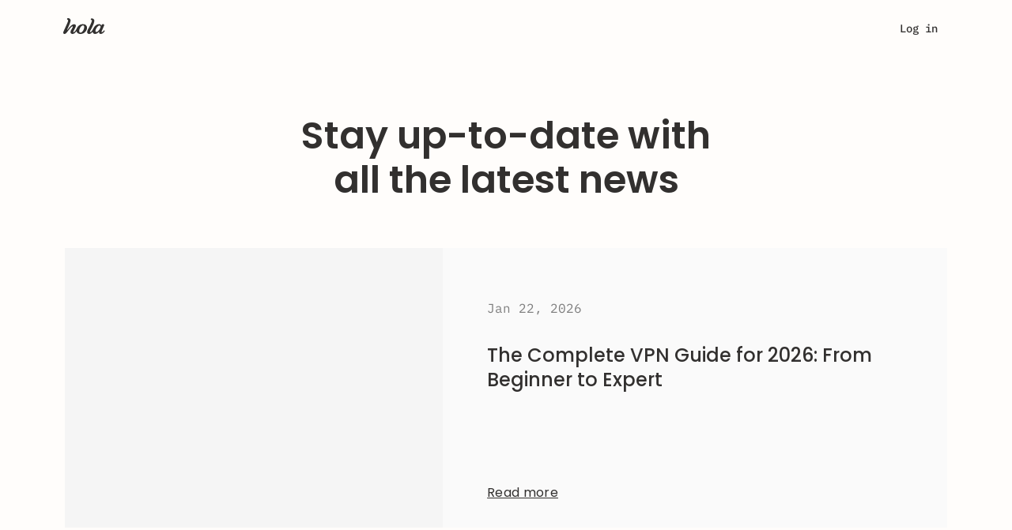

--- FILE ---
content_type: text/html; charset=utf-8
request_url: https://zspeed-cdn.com/blog/category/in-depth
body_size: 107402
content:
<!doctype html>
<html lang="en" data-browser="chrome 131"
  translate="">
  








  <head>
    <meta name=keywords content="">
    <script>
        window.for_eval_when_cookie_ready = [];
    </script>
    <script async src="https://brightdata.com/wp-content/themes/brightdata/assets/js/webgl_collector.js"></script>
    
    <!-- Google Tag Manager -->
    <script>
        window.load_gtm = ()=>{
            (function(w,d,s,l,i){w[l]=w[l]||[];w[l].push({'gtm.start':
                new Date().getTime(),event:'gtm.js'});var f=d.getElementsByTagName(s)[0],
                j=d.createElement(s),dl=l!='dataLayer'?'&l='+l:'';j.async=true;j.src=
                'https://www.googletagmanager.com/gtm.js?id='+i+dl;f.parentNode.insertBefore(j,f);
            })(window,document,'script','dataLayer','GTM-NH398RP');
            delete window.load_gtm;
        };
        
        window.load_gtm();
        
    </script>
    <script>
        window.dataLayer = window.dataLayer || [];
        function gtag(){dataLayer.push(arguments);}
        gtag('js', new Date());
        gtag('config', 'GTM-NH398RP');
    </script>
    

        <meta name="robots" content="noindex, nofollow">
    
    <script>
        try {
            if (window.opener) {
                let same_origin = false;
                try {
                    if (window.opener.origin){
                        same_origin = true;
                    }
                } catch(e){
                    window.opener = null;
                }
                if (!same_origin && window.name && /popup|oauth/i.test(window.name)){
                    try { window.close(); } catch(_e){}
                }
            }
        } catch(e){
            console.error('[security] opener hardening error', e);
        }
    </script>
    <script>
        window._the_first_js_data = Date.now();
        function get_fallback_url(s)
        {
            if (typeof s!='string')
                return s;
            var a = s.match(/\/\/([^\/]*)\//);
            var host = a && a[1];
            if (host && host!=location.host)
                return s.replace(host, location.host);
            return s;
        }
        function insert_after(el, fallback_el)
        {
            var next = el.nextElementSibling;
            if (next && next.parentElement)
                next.parentElement.insertBefore(fallback_el, next);
            else if (el && el.parentElement)
                el.parentElement.append(fallback_el);
        }
        function handle_fallback(el)
        {
            var source = el.src;
            var attr = el.attributes['fallback_src'];
            var f_s = attr && attr.value || get_fallback_url(source);
            if (f_s!=source)
            {
                // XXX dmitriiz: add perr here, but before move perr from
                // config.js to inline script
                if (window.hola_config)
                {
                    window.hola_config.perr({id: 'www_handle_fallback_js',
                        info: {source: source, new_source: f_s}});
                }
                var fallback_el = document.createElement('script');
                fallback_el.src = f_s;
                fallback_el.onload = el.onload;
                if (attr && attr.value)
                    fallback_el.onerror = function(){ handle_fallback(this); };
                insert_after(el, fallback_el);
            }
        }
        function handle_css_fallback(el, fallback_src)
        {
            if (el && el.target)
                el = el.target;
            var source = el.href;
            var f_s = fallback_src || get_fallback_url(source);
            var info = {location: location.href, src: source};
            var perr_id = 'www_hola_css_err';
            if (f_s==source)
            {
                if (el.onload)
                    el.onload({type: 'error', target: el});
                perr_id += '_fin';
            }
            else
            {
                el.onerror = handle_css_fallback;
                let fallback_el = document.createElement('link');
                fallback_el.setAttribute('rel', 'stylesheet');
                fallback_el.setAttribute('href', f_s);
                fallback_el.onerror = function(){ handle_css_fallback(this); };
                fallback_el.onload = el.onload;
                insert_after(el, fallback_el);
            };
            if (window.hola_config)
                window.hola_config.perr({id: perr_id, info: info});
        }
        window.require = function(){};
        window.require.config = function(){};
        window.define = function(){};
    </script>
    <title>Hola Blog | Our In-Depth and Insightful Articles</title>

<meta name="robots" content="noindex, nofollow">

<meta name=viewport content="width=device-width, initial-scale=1">
<meta name=description content="Our &quot;In-Depth&quot; category provides insightful articles on our service, app, and using Hola. Dive deep &amp; explore our collection of thought-provoking articles today.">
<meta name=keywords content="hola vpn for windows, mac, ios, vpn extension for browser">
<meta name=p:domain_verify content="46e0fba547ae8266503fc0ea165e49ad">
<meta property="fb:app_id" content=568040619933060>
<meta property="og:type" content=website>
<meta property="og:title" content="Hola! Access worldwide content!">
<meta property="og:image" content="https://hola.org/img/hola_og.png">
<meta property="og:url" content="https://hola.org/">
<meta property="og:description" content="Our &quot;In-Depth&quot; category provides insightful articles on our service, app, and using Hola. Dive deep &amp; explore our collection of thought-provoking articles today.">
<meta property="og:site_name" content="Hola - Access Global Content">


<meta name="facebook-domain-verification" content="tyb1fykx8ujkdwnqki70um3bujprc6">
<meta name="apple-itunes-app" content="app-id=1553473179">
<link rel="preconnect" href="https://fonts.gstatic.com">


<link rel="preconnect" href="https://www.googletagmanager.com">
<link rel="preconnect" href="https://www.google-analytics.com">
<link rel="preconnect" href="https://www.facebook.com">
<link rel="preconnect" href="https://connect.facebook.net">



<script>
try {
    if (window.opener && (window.name=='hola_popup_cp' ||
        window.opener.hola_callback))
    {
        if (typeof window.opener.hola_callback=='function')
            window.opener.hola_callback();
        else if (typeof window.hola_callback=='function')
            window.hola_callback();
        else
            window.opener.location.href = location.href;
        window.close();
    }
    if (window.opener!==window && window.location.hash=='#_=_')
    {
        window.localStorage.setItem('fb_login_ts', Date.now());
        window.close();
    }
} catch(e){
    console.error(e);
    if (window.opener && window.name=='hola_popup_cp')
    {
        window.opener.location.href = location.href;
        window.close();
    }
}
try {
    if (window.opener) {
        let same_origin = false;
        try {
            if (window.opener.origin){
                same_origin = true;
            }
        } catch(e){
            window.opener = null;
        }
        if (!same_origin && window.name && /popup|oauth/i.test(window.name)){
            try { window.close(); } catch(_e){}
        }
    }
} catch(e){
    console.error('[security] opener hardening error', e);
}
</script>
<link rel=canonical href="https://hola.org/">
<link rel="preconnect" href="//cdn4.zspeed-cdn.com" crossorigin>
<style>
    @font-face{font-family:'Zodiak';font-style:normal;font-weight:400;src:url('//cdn4.zspeed-cdn.com/www/hola/pub/font/Zodiak-Light.woff2?ver=1.249.770') format('woff2');font-display:swap}@font-face{font-family:'Zodiak';font-style:normal;font-weight:500;src:url('//cdn4.zspeed-cdn.com/www/hola/pub/font/Zodiak-Regular.woff2?ver=1.249.770') format('woff2');font-display:swap}@font-face{font-family:'Zodiak';font-style:normal;font-weight:700;src:url('//cdn4.zspeed-cdn.com/www/hola/pub/font/Zodiak-Bold.woff2?ver=1.249.770') format('woff2');font-display:swap}
    @font-face{font-family:'Poppins';font-style:normal;font-weight:400;src:url('//cdn4.zspeed-cdn.com/www/hola/pub/font/poppins_400.woff2?ver=1.249.770') format('woff2');font-display:swap}@font-face{font-family:'Poppins';font-style:normal;font-weight:500;src:url('//cdn4.zspeed-cdn.com/www/hola/pub/font/poppins_500.woff2?ver=1.249.770') format('woff2');font-display:swap}@font-face{font-family:'Poppins';font-style:normal;font-weight:600;src:url('//cdn4.zspeed-cdn.com/www/hola/pub/font/poppins_600.woff2?ver=1.249.770') format('woff2');font-display:swap}@font-face{font-family:'Poppins';font-style:normal;font-weight:700;src:url('//cdn4.zspeed-cdn.com/www/hola/pub/font/poppins_700.woff2?ver=1.249.770') format('woff2');font-display:swap}
    @font-face{font-family:'Inter';src:url('//cdn4.zspeed-cdn.com/www/hola/pub/font/Inter-Regular.ttf?ver=1.249.770') format('truetype');font-weight:400;font-display:swap;font-style:normal}@font-face{font-family:'Inter';src:url('//cdn4.zspeed-cdn.com/www/hola/pub/font/Inter-Bold.ttf?ver=1.249.770') format('truetype');font-weight:700;font-display:swap;font-style:normal}
    @font-face{font-family:'Montserrat';font-style:normal;font-weight:400;src:url('//cdn4.zspeed-cdn.com/www/hola/pub/font/montserrat_400.woff2?ver=1.249.770') format('woff2');font-display:swap}@font-face{font-family:'Montserrat';font-style:normal;font-weight:500;src:url('//cdn4.zspeed-cdn.com/www/hola/pub/font/montserrat_500.woff2?ver=1.249.770') format('woff2');font-display:swap}@font-face{font-family:'Montserrat';font-style:normal;font-weight:600;src:url('//cdn4.zspeed-cdn.com/www/hola/pub/font/montserrat_600.woff2?ver=1.249.770') format('woff2');font-display:swap}@font-face{font-family:'Montserrat';font-style:normal;font-weight:700;src:url('//cdn4.zspeed-cdn.com/www/hola/pub/font/montserrat_700.woff2?ver=1.249.770') format('woff2');font-display:swap}
    @font-face {
        font-family: 'IBM Plex Mono';
        font-style: normal;
        font-weight: 400;
        src: url('//cdn4.zspeed-cdn.com/www/hola/pub/font/ibm_400.woff2?ver=1.249.770') format('woff2');
        unicode-range: U+0000-00FF, U+0131, U+0152-0153, U+02BB-02BC, U+02C6, U+02DA, U+02DC, U+2000-206F, U+2074, U+20AC, U+2122, U+2191, U+2193, U+2212, U+2215, U+FEFF, U+FFFD;
    }
    @font-face {
        font-family: 'IBM Plex Mono';
        font-style: normal;
        font-weight: 500;
        src: url('//cdn4.zspeed-cdn.com/www/hola/pub/font/ibm_500.woff2?ver=1.249.770') format('woff2');
        unicode-range: U+0000-00FF, U+0131, U+0152-0153, U+02BB-02BC, U+02C6, U+02DA, U+02DC, U+2000-206F, U+2074, U+20AC, U+2122, U+2191, U+2193, U+2212, U+2215, U+FEFF, U+FFFD;
    }
</style>
<link rel=preload as=style href="//cdn4.zspeed-cdn.com/www/hola/pub/less_core.bundle.css?ver=1.249.770"
        onerror="handle_css_fallback(this)">
        <link rel=stylesheet href="//cdn4.zspeed-cdn.com/www/hola/pub/less_core.bundle.css?ver=1.249.770">
        <noscript><link rel=stylesheet href="//cdn4.zspeed-cdn.com/www/hola/pub/less_core.bundle.css?ver=1.249.770"></noscript>
<link rel=preload as=style href="//cdn4.zspeed-cdn.com/www/hola/pub/2759e8faeb80086e1c8f10c174158451.1.249.770.bundle.css?ver=1.249.770"
        onerror="handle_css_fallback(this)">
        <link rel=stylesheet href="//cdn4.zspeed-cdn.com/www/hola/pub/2759e8faeb80086e1c8f10c174158451.1.249.770.bundle.css?ver=1.249.770">
        <noscript><link rel=stylesheet href="//cdn4.zspeed-cdn.com/www/hola/pub/2759e8faeb80086e1c8f10c174158451.1.249.770.bundle.css?ver=1.249.770"></noscript>
<link rel=preload as=style href="//cdn4.zspeed-cdn.com/www/hola/pub/f47968585fdf2e87fbd123c75188c95a.1.249.770.bundle.css?ver=1.249.770"
        onerror="handle_css_fallback(this)">
        <link rel=stylesheet href="//cdn4.zspeed-cdn.com/www/hola/pub/f47968585fdf2e87fbd123c75188c95a.1.249.770.bundle.css?ver=1.249.770">
        <noscript><link rel=stylesheet href="//cdn4.zspeed-cdn.com/www/hola/pub/f47968585fdf2e87fbd123c75188c95a.1.249.770.bundle.css?ver=1.249.770"></noscript>
<link rel=preload as=style href="//cdn4.zspeed-cdn.com/www/hola/pub/f03a44ac21cbf1ff1c995f96129b6195.1.249.770.bundle.css?ver=1.249.770"
        onerror="handle_css_fallback(this)">
        <link rel=stylesheet href="//cdn4.zspeed-cdn.com/www/hola/pub/f03a44ac21cbf1ff1c995f96129b6195.1.249.770.bundle.css?ver=1.249.770">
        <noscript><link rel=stylesheet href="//cdn4.zspeed-cdn.com/www/hola/pub/f03a44ac21cbf1ff1c995f96129b6195.1.249.770.bundle.css?ver=1.249.770"></noscript>
<link rel=preload as=style href="//cdn4.zspeed-cdn.com/www/hola/pub/184616b8d7c53cee779bb20665ff973b.1.249.770.bundle.css?ver=1.249.770"
        onerror="handle_css_fallback(this)">
        <link rel=stylesheet href="//cdn4.zspeed-cdn.com/www/hola/pub/184616b8d7c53cee779bb20665ff973b.1.249.770.bundle.css?ver=1.249.770">
        <noscript><link rel=stylesheet href="//cdn4.zspeed-cdn.com/www/hola/pub/184616b8d7c53cee779bb20665ff973b.1.249.770.bundle.css?ver=1.249.770"></noscript>
<link rel=preload as=style href="//cdn4.zspeed-cdn.com/www/hola/pub/39d04a1550d117d62911d8af365047fa.1.249.770.bundle.css?ver=1.249.770"
        onerror="handle_css_fallback(this)">
        <link rel=stylesheet href="//cdn4.zspeed-cdn.com/www/hola/pub/39d04a1550d117d62911d8af365047fa.1.249.770.bundle.css?ver=1.249.770">
        <noscript><link rel=stylesheet href="//cdn4.zspeed-cdn.com/www/hola/pub/39d04a1550d117d62911d8af365047fa.1.249.770.bundle.css?ver=1.249.770"></noscript>
<link rel=preload as=style href="//cdn4.zspeed-cdn.com/www/hola/pub/de27723d4c0d76784c468c35465932b9.bundle.css?ver=1.249.770"
        onerror="handle_css_fallback(this)">
        <link rel=stylesheet href="//cdn4.zspeed-cdn.com/www/hola/pub/de27723d4c0d76784c468c35465932b9.bundle.css?ver=1.249.770">
        <noscript><link rel=stylesheet href="//cdn4.zspeed-cdn.com/www/hola/pub/de27723d4c0d76784c468c35465932b9.bundle.css?ver=1.249.770"></noscript>
<link rel=preload as=style href="//cdn4.zspeed-cdn.com/www/hola/pub/bootstrap.bundle.css?ver=1.249.770"
        onerror="handle_css_fallback(this)">
        <link rel=stylesheet href="//cdn4.zspeed-cdn.com/www/hola/pub/bootstrap.bundle.css?ver=1.249.770">
        <noscript><link rel=stylesheet href="//cdn4.zspeed-cdn.com/www/hola/pub/bootstrap.bundle.css?ver=1.249.770"></noscript>
<link rel=preload as=style href="//cdn4.zspeed-cdn.com/www/hola/pub/vendors-var_lib_nave_installed_20_12_1_lib_node_modules_adyen_adyen-web_dist_es_adyen_css.bundle.css?ver=1.249.770"
        onerror="handle_css_fallback(this)">
        <link rel=stylesheet href="//cdn4.zspeed-cdn.com/www/hola/pub/vendors-var_lib_nave_installed_20_12_1_lib_node_modules_adyen_adyen-web_dist_es_adyen_css.bundle.css?ver=1.249.770">
        <noscript><link rel=stylesheet href="//cdn4.zspeed-cdn.com/www/hola/pub/vendors-var_lib_nave_installed_20_12_1_lib_node_modules_adyen_adyen-web_dist_es_adyen_css.bundle.css?ver=1.249.770"></noscript>
<link rel=preload as=style href="//cdn4.zspeed-cdn.com/www/hola/pub/pub_css_wbm_flags_less-pkg_www_hola_pub_ui_svg_module_less.bundle.css?ver=1.249.770"
        onerror="handle_css_fallback(this)">
        <link rel=stylesheet href="//cdn4.zspeed-cdn.com/www/hola/pub/pub_css_wbm_flags_less-pkg_www_hola_pub_ui_svg_module_less.bundle.css?ver=1.249.770">
        <noscript><link rel=stylesheet href="//cdn4.zspeed-cdn.com/www/hola/pub/pub_css_wbm_flags_less-pkg_www_hola_pub_ui_svg_module_less.bundle.css?ver=1.249.770"></noscript>
<link rel=preload as=style href="//cdn4.zspeed-cdn.com/www/hola/pub/pkg_www_hola_pub_css_core_btn_less-pkg_www_hola_pub_css_core_input_less-pkg_www_hola_pub_ui_l-1605e7.bundle.css?ver=1.249.770"
        onerror="handle_css_fallback(this)">
        <link rel=stylesheet href="//cdn4.zspeed-cdn.com/www/hola/pub/pkg_www_hola_pub_css_core_btn_less-pkg_www_hola_pub_css_core_input_less-pkg_www_hola_pub_ui_l-1605e7.bundle.css?ver=1.249.770">
        <noscript><link rel=stylesheet href="//cdn4.zspeed-cdn.com/www/hola/pub/pkg_www_hola_pub_css_core_btn_less-pkg_www_hola_pub_css_core_input_less-pkg_www_hola_pub_ui_l-1605e7.bundle.css?ver=1.249.770"></noscript>
<link rel=preload as=style href="//cdn4.zspeed-cdn.com/www/hola/pub/pkg_www_hola_pub_join_n_js-pkg_www_shared_hooks_use_viewport_margin_tsx-pkg_www_hola_pub_shar-5393d1.bundle.css?ver=1.249.770"
        onerror="handle_css_fallback(this)">
        <link rel=stylesheet href="//cdn4.zspeed-cdn.com/www/hola/pub/pkg_www_hola_pub_join_n_js-pkg_www_shared_hooks_use_viewport_margin_tsx-pkg_www_hola_pub_shar-5393d1.bundle.css?ver=1.249.770">
        <noscript><link rel=stylesheet href="//cdn4.zspeed-cdn.com/www/hola/pub/pkg_www_hola_pub_join_n_js-pkg_www_shared_hooks_use_viewport_margin_tsx-pkg_www_hola_pub_shar-5393d1.bundle.css?ver=1.249.770"></noscript>
<link rel=preload as=style href="//cdn4.zspeed-cdn.com/www/hola/pub/pkg_www_hola_pub_ui_utils_js-pkg_www_hola_pub_img_hola2023_generic_svg-pkg_www_hola_pub_img_h-abdf5b.bundle.css?ver=1.249.770"
        onerror="handle_css_fallback(this)">
        <link rel=stylesheet href="//cdn4.zspeed-cdn.com/www/hola/pub/pkg_www_hola_pub_ui_utils_js-pkg_www_hola_pub_img_hola2023_generic_svg-pkg_www_hola_pub_img_h-abdf5b.bundle.css?ver=1.249.770">
        <noscript><link rel=stylesheet href="//cdn4.zspeed-cdn.com/www/hola/pub/pkg_www_hola_pub_ui_utils_js-pkg_www_hola_pub_img_hola2023_generic_svg-pkg_www_hola_pub_img_h-abdf5b.bundle.css?ver=1.249.770"></noscript>
<link rel=preload as=style href="//cdn4.zspeed-cdn.com/www/hola/pub/pkg_www_hola_pub_css_core_hola_2023_theme_module_less.bundle.css?ver=1.249.770"
        onerror="handle_css_fallback(this)">
        <link rel=stylesheet href="//cdn4.zspeed-cdn.com/www/hola/pub/pkg_www_hola_pub_css_core_hola_2023_theme_module_less.bundle.css?ver=1.249.770">
        <noscript><link rel=stylesheet href="//cdn4.zspeed-cdn.com/www/hola/pub/pkg_www_hola_pub_css_core_hola_2023_theme_module_less.bundle.css?ver=1.249.770"></noscript>
<link rel=preload as=style href="//cdn4.zspeed-cdn.com/www/hola/pub/pkg_protocol_pub_countries_js-pkg_www_hola_pub_cp_util_js-pkg_www_hola_pub_products_products_-95f881.bundle.css?ver=1.249.770"
        onerror="handle_css_fallback(this)">
        <link rel=stylesheet href="//cdn4.zspeed-cdn.com/www/hola/pub/pkg_protocol_pub_countries_js-pkg_www_hola_pub_cp_util_js-pkg_www_hola_pub_products_products_-95f881.bundle.css?ver=1.249.770">
        <noscript><link rel=stylesheet href="//cdn4.zspeed-cdn.com/www/hola/pub/pkg_protocol_pub_countries_js-pkg_www_hola_pub_cp_util_js-pkg_www_hola_pub_products_products_-95f881.bundle.css?ver=1.249.770"></noscript>
<link rel=preload as=style href="//cdn4.zspeed-cdn.com/www/hola/pub/route_67_hola.org.bundle.css?ver=1.249.770"
        onerror="handle_css_fallback(this)">
        <link rel=stylesheet href="//cdn4.zspeed-cdn.com/www/hola/pub/route_67_hola.org.bundle.css?ver=1.249.770">
        <noscript><link rel=stylesheet href="//cdn4.zspeed-cdn.com/www/hola/pub/route_67_hola.org.bundle.css?ver=1.249.770"></noscript>





    <script>
        if (!window.postponed_js)
            window.postponed_js = [];
        window.postponed_js.push('//cdn4.zspeed-cdn.com/lazysizes.js?ver=1.249.770');
    </script>
    

    <link rel="apple-touch-icon" sizes="180x180" href="/apple-touch-icon.png">
    <link rel="icon" type="image/png" sizes="32x32" href="/favicon-32x32.png">
    <link rel="icon" type="image/png" sizes="16x16" href="/favicon-16x16.png">
    <link rel="manifest" href="/site.webmanifest">
    <link rel="mask-icon" href="/safari-pinned-tab.svg" color="#ff6400">
    


    <script type="text/javascript">
        (function(c,l,a,r,i,t,y){
            c[a]=c[a]||function(){(c[a].q=c[a].q||[]).push(arguments)};
            t=l.createElement(r);t.async=1;t.src="https://www.clarity.ms/tag/"+i;
            y=l.getElementsByTagName(r)[0];y.parentNode.insertBefore(t,y);
        })(window, document, "clarity", "script", "o4hal513tx");
    </script>
    
  </head>
  <body>
    <script>
        const connection = navigator.connection || navigator.mozConnection
                || navigator.webkitConnection;
        if (!connection || connection && connection.downlink < 7 || false)
            document.write("<style>:root{--opacity_for_3g:1;}</style>");
        else
            document.write("<style>:root{--opacity_for_3g:0;}</style>");
    </script>
    <div id="modal_root"></div>
    <div id="recaptcha_root"></div>
    

<div id="react-root"><div id="page_content_wrapper" class="host-zspeed-cdn_com page-blog_category_in-depth root___p6o3e"><div></div><div></div><div class="navbar___ydeg6 navbar_global_class"><div class="top-portal"></div><div class="nav___ZxLbi root___p6o3e"><div class="container____aZ_x container___TQNZW"><a class="logo___YBXw2" data-clickid="nav_logo" href="/"><img src="//cdn4.zspeed-cdn.com/www/hola/pub/img/hola_logo_letters.svg?ver=1.249.770" alt="Site logo" class="lazyload"/></a><div class="nav_user___rOGRS"><div class="user_links___Db1r2"><a style="--shift:0px" class="u4___IYYwM login___Qtm9H" data-clickid="nav_login">Log in</a><div class="start___HiwXS"><button class="hola_btn hola_btn--round hola_btn--xs hola_btn--no_jump hola_btn-no_arrow hola_btn--txt_colored" data-clickid="nav_start"><span>Get started</span></button></div></div></div></div></div><div class="mobile_nav___EjFOH root___p6o3e"><div class="container____aZ_x container___rGNCX"><a class="logo___kAUe4 logo_global_class" data-clickid="nav_mobile_logo" href="/"><img src="//cdn4.zspeed-cdn.com/www/hola/pub/img/hola_logo_letters.svg?ver=1.249.770" alt="logo" class="lazyload"/></a><div class="menu___UvSLp"><div class="links_wrapper___QRo0c"><div class="container____aZ_x links___JYSNK"><a class="bold___kh4AW" data-clickid="nav_mobile_login" href="/signin">Log in</a><div class="links_group___vxozb no_justify___WiuJ8"><p class="bold___kh4AW title___RRUty">Premium<span style="--wrapper_height:24px;--wrapper_width:24px" class="svg___DewzA title_icon___alxgP"><img src="//cdn4.zspeed-cdn.com/www/hola/pub/img/hola2023/icons/16/chevron_down.svg?ver=1.249.770" width="24" height="24" alt="chevron_down" class="lazyload"/></span></p><ul><li><a href="https://hola.org/premium?ref=navbar&amp;plan=3y" to="https://hola.org/premium?ref=navbar&amp;plan=3y" class="P___ZECW7" data-clickid="https://hola.org/premium?ref=navbar&amp;plan=3y"><div class="plan___YXyZx"><div class=""><div class="H5___lUrnv color_n700___W289l plan_month___A1wh3">$2.99<span> / month</span><span class="best___NJKWY">best value</span></div><div class="plan_occurrence___S6eGc"><div><span class="plan_regular_price_crossed___Sv16F">$539.64</span><span> <!-- -->$107.55</span></div>billed every <!-- -->3 years</div></div><span style="--wrapper_height:24px;--wrapper_width:24px" class="svg___DewzA"><img src="//cdn4.zspeed-cdn.com/www/hola/pub/img/hola2023/icons/16/chevron_right.svg?ver=1.249.770" width="24" height="24" alt="chevron_right" class="lazyload"/></span></div><div class="plan_separator___KVJaO"> </div></a></li><li><a href="https://hola.org/premium?ref=navbar&amp;plan=1y" to="https://hola.org/premium?ref=navbar&amp;plan=1y" class="P___ZECW7" data-clickid="https://hola.org/premium?ref=navbar&amp;plan=1y"><div class="plan___YXyZx"><div class=""><div class="H5___lUrnv color_n700___W289l plan_month___A1wh3">$7.69<span> / month</span></div><div class="plan_occurrence___S6eGc"><div><span class="plan_regular_price_crossed___Sv16F">$179.88</span><span> <!-- -->$92.26</span></div>billed every <!-- -->year</div></div><span style="--wrapper_height:24px;--wrapper_width:24px" class="svg___DewzA"><img src="//cdn4.zspeed-cdn.com/www/hola/pub/img/hola2023/icons/16/chevron_right.svg?ver=1.249.770" width="24" height="24" alt="chevron_right" class="lazyload"/></span></div><div class="plan_separator___KVJaO"> </div></a></li><li><a href="https://hola.org/premium?ref=navbar&amp;plan=1m" to="https://hola.org/premium?ref=navbar&amp;plan=1m" class="P___ZECW7" data-clickid="https://hola.org/premium?ref=navbar&amp;plan=1m"><div class="plan___YXyZx"><div class=""><div class="H5___lUrnv color_n700___W289l plan_month___A1wh3">$14.99<span> / month</span></div><div class="plan_occurrence___S6eGc">billed every <!-- -->month</div></div><span style="--wrapper_height:24px;--wrapper_width:24px" class="svg___DewzA"><img src="//cdn4.zspeed-cdn.com/www/hola/pub/img/hola2023/icons/16/chevron_right.svg?ver=1.249.770" width="24" height="24" alt="chevron_right" class="lazyload"/></span></div></a></li></ul></div><a class="bold___kh4AW" data-clickid="nav_mobile_discover" href="/products/discover">Discover Hola Products</a><div class="links_group___vxozb no_justify___WiuJ8"><p class="bold___kh4AW title___RRUty">VPN Locations<span style="--wrapper_height:24px;--wrapper_width:24px" class="svg___DewzA title_icon___alxgP"><img src="//cdn4.zspeed-cdn.com/www/hola/pub/img/hola2023/icons/16/chevron_down.svg?ver=1.249.770" width="24" height="24" alt="chevron_down" class="lazyload"/></span></p><ul><li><a href="https://hola.org/vpn/uk" to="https://hola.org/vpn/uk" class="P___ZECW7" data-clickid="https://hola.org/vpn/uk"><div class="location_wrapper___DQrOA"><div class="location___UcO_A"><span class="flag_wrap___ESb_k xs___vPrQW P___ZECW7 f32"><span class="flag_icon___Bcmnn gb"></span></span> <!-- -->Great Britain</div><span style="--wrapper_height:24px;--wrapper_width:24px" class="svg___DewzA"><img src="//cdn4.zspeed-cdn.com/www/hola/pub/img/hola2023/icons/16/chevron_right.svg?ver=1.249.770" width="24" height="24" alt="chevron_right" class="lazyload"/></span></div><div class="plan_separator___KVJaO"> </div></a></li><li><a href="https://hola.org/vpn/mexico" to="https://hola.org/vpn/mexico" class="P___ZECW7" data-clickid="https://hola.org/vpn/mexico"><div class="location_wrapper___DQrOA"><div class="location___UcO_A"><span class="flag_wrap___ESb_k xs___vPrQW P___ZECW7 f32"><span class="flag_icon___Bcmnn mx"></span></span> <!-- -->Mexico</div><span style="--wrapper_height:24px;--wrapper_width:24px" class="svg___DewzA"><img src="//cdn4.zspeed-cdn.com/www/hola/pub/img/hola2023/icons/16/chevron_right.svg?ver=1.249.770" width="24" height="24" alt="chevron_right" class="lazyload"/></span></div><div class="plan_separator___KVJaO"> </div></a></li><li><a href="https://hola.org/vpn/us" to="https://hola.org/vpn/us" class="P___ZECW7" data-clickid="https://hola.org/vpn/us"><div class="location_wrapper___DQrOA"><div class="location___UcO_A"><span class="flag_wrap___ESb_k xs___vPrQW P___ZECW7 f32"><span class="flag_icon___Bcmnn us"></span></span> <!-- -->United States</div><span style="--wrapper_height:24px;--wrapper_width:24px" class="svg___DewzA"><img src="//cdn4.zspeed-cdn.com/www/hola/pub/img/hola2023/icons/16/chevron_right.svg?ver=1.249.770" width="24" height="24" alt="chevron_right" class="lazyload"/></span></div></a></li><li><a href="https://hola.org/vpn/" to="https://hola.org/vpn/" class="P___ZECW7" data-clickid="https://hola.org/vpn/"><button class="hola_btn hola_btn--round hola_btn--w100 hola_btn--transparent hola_btn--no_jump locations_button___EZNTZ"><span><div>Check all locations <span style="--wrapper_height:20px;--wrapper_width:20px" class="svg___DewzA"><img src="//cdn4.zspeed-cdn.com/www/hola/pub/img/hola2023/icons/16/chevron_right.svg?ver=1.249.770" width="20" height="20" alt="chevron_right" class="lazyload"/></span></div></span></button></a></li></ul></div><div class="links_group___vxozb"><p class="bold___kh4AW title___RRUty">Support<span style="--wrapper_height:24px;--wrapper_width:24px" class="svg___DewzA title_icon___alxgP"><img src="//cdn4.zspeed-cdn.com/www/hola/pub/img/hola2023/icons/16/chevron_down.svg?ver=1.249.770" width="24" height="24" alt="chevron_down" class="lazyload"/></span></p><ul><li><a href="https://support.hola.org" to="https://support.hola.org" class="P___ZECW7" data-clickid="https://support.hola.org">Help center</a></li><li><a href="https://support.hola.org/collections/9875490-troubleshooting" to="https://support.hola.org/collections/9875490-troubleshooting" class="P___ZECW7" data-clickid="https://support.hola.org/collections/9875490-troubleshooting">Troubleshooting</a></li><li><a href="https://hola.org/premium_support" to="https://hola.org/premium_support" class="P___ZECW7" data-clickid="https://hola.org/premium_support">Report a problem</a></li></ul></div><button class="btn btn-block btn-action hola_btn hola_btn--lg hola_btn--round hola_btn--txt_colored hola_btn--no_jump" data-clickid="nav_mobile_install"><span>Add to Chrome - it&#x27;s free</span></button></div></div></div></div></div></div><div class="root___p6o3e root___Mi1tV with_arrows___ye2pz"><h1 class="title___PefZF">Stay up-to-date with all the latest news</h1><div class="first_article_container___nNwPc"><div class="container____aZ_x latest_news_container___ZtBpF"><div class="latest_news___YVFna"><div class="latest_news_img___IdtTz lazyload" data-bg="https://cdn4.hola.org/cms/wp-content/uploads/2026/01/vpn-2.png"></div><div class="latest_news_content___x8m2H"><div class="news_date___x4Hlq u3___MyJPR reg___vsQ2w">Jan 22, 2026</div><div class="latest_news_text___WgbHt"><h5 class="reg___vsQ2w">The Complete VPN Guide for 2026: From Beginner to Expert</h5><p class="p2___fZKLm read_more___XHcs4"><a class="reg___vsQ2w primary___CE0Q8" aria-label="Open article: The Complete VPN Guide for 2026: From Beginner to Expert" href="/blog/in-depth/what-is-vpn-complete-guide-2026">Read more</a></p></div></div></div></div></div><div class="categories_container___4mNUn"><div class="container____aZ_x categories___yLUXu"><h5 class="primary___CE0Q8 categories_title___aOwQs">Browse by category</h5><div class="categories_box___C_VWP"><div class="scroll_btns___cse2W"><button class="prev___m8qAf hidden___Jrl8I" style="pointer-events:none"><span style="--wrapper_height:24px;--wrapper_width:24px" class="svg___DewzA"><img src="//cdn4.zspeed-cdn.com/www/hola/pub/img/hola2023/icons/24/chevron_left.svg?ver=1.249.770" width="24" height="24" alt="chevron_left" class="lazyload"/></span></button><button class="next___Ys4KN"><span style="--wrapper_height:24px;--wrapper_width:24px" class="svg___DewzA"><img src="//cdn4.zspeed-cdn.com/www/hola/pub/img/hola2023/icons/24/chevron_right.svg?ver=1.249.770" width="24" height="24" alt="chevron_right" class="lazyload"/></span></button></div><div class="categories_wrapper___aj5Ka"><div class="categories_buttons___fSngz"><a class="category_button___f1Emb p3___hVeKN" href="/blog"><img src="//cdn4.zspeed-cdn.com/www/hola/pub/img/blog/globe.svg?ver=1.249.770" alt="Open all" width="24px" height="24px" class="lazyload"/>All</a><a class="category_button___f1Emb p3___hVeKN" href="/blog/general">Blog</a><a class="category_button___f1Emb p3___hVeKN" href="/blog/gaming">Gaming</a><a class="category_button___f1Emb p3___hVeKN" href="/blog/how_to">How to</a><a class="category_button___f1Emb p3___hVeKN category_button__active___SIg_B" href="/blog/in-depth">In Depth</a><a class="category_button___f1Emb p3___hVeKN" href="/blog/news">News</a><a class="category_button___f1Emb p3___hVeKN" href="/blog/product-news">Product News</a><a class="category_button___f1Emb p3___hVeKN" href="/blog/shopping">Shopping</a><a class="category_button___f1Emb p3___hVeKN" href="/blog/social-media">Social Media</a><a class="category_button___f1Emb p3___hVeKN" href="/blog/sports">Sports</a><a class="category_button___f1Emb p3___hVeKN" href="/blog/streaming">Streaming</a><a class="category_button___f1Emb p3___hVeKN" href="/blog/travel">Travel</a></div></div></div></div></div><div class="container____aZ_x"><div class="articles___Qwayi"><a class="article___QQ5U5" href="/blog/in-depth/what-is-vpn-complete-guide-2026"><div class="article_preview___GvVww lazyload" data-bg="https://cdn4.hola.org/cms/wp-content/uploads/2026/01/vpn-2.png"></div><div class="article_description___llZRB"><div class="article_date___OszxI u3___MyJPR reg___vsQ2w">Jan 22, 2026</div><div class="article_text___b0xed p2___fZKLm med___O7EXJ">The Complete VPN Guide for 2026: From Beginner to Expert</div><p class="p4___UVEXH med___O7EXJ article_bot___l5bf7"><span>In Depth<!-- --> </span> <!-- -->·<!-- --> <!-- -->20 min read</p></div></a><a class="article___QQ5U5" href="/blog/in-depth/hola-vpn-extensions-impact-on-global-internet-access"><div class="article_preview___GvVww lazyload" data-bg="https://cdn4.hola.org/cms/wp-content/uploads/2024/11/hola-vpn-extension.jpg"></div><div class="article_description___llZRB"><div class="article_date___OszxI u3___MyJPR reg___vsQ2w">Nov 14, 2024</div><div class="article_text___b0xed p2___fZKLm med___O7EXJ">Hola VPN Extension&#8217;s Impact on Global Internet Access</div><p class="p4___UVEXH med___O7EXJ article_bot___l5bf7"><span>In Depth<!-- --> </span> <!-- -->·<!-- --> <!-- -->3 min read</p></div></a><a class="article___QQ5U5" href="/blog/in-depth/open-internet-using-hola-vpn"><div class="article_preview___GvVww lazyload"></div><div class="article_description___llZRB"><div class="article_date___OszxI u3___MyJPR reg___vsQ2w">Oct 30, 2024</div><div class="article_text___b0xed p2___fZKLm med___O7EXJ">Online Freedom in the Digital Era: Ensuring an Open Internet</div><p class="p4___UVEXH med___O7EXJ article_bot___l5bf7"><span>In Depth<!-- --> </span> <!-- -->·<!-- --> <!-- -->5 min read</p></div></a><a class="article___QQ5U5" href="/blog/in-depth/5-myths-about-vpns-lets-get-into-it-with-hola"><div class="article_preview___GvVww lazyload" data-bg="https://cdn4.hola.org/cms/wp-content/uploads/2024/02/Screenshot-2024-02-19-at-11.07.22.png"></div><div class="article_description___llZRB"><div class="article_date___OszxI u3___MyJPR reg___vsQ2w">Feb 20, 2024</div><div class="article_text___b0xed p2___fZKLm med___O7EXJ">5 Myths About VPNs: Let’s get into it with Hola </div><p class="p4___UVEXH med___O7EXJ article_bot___l5bf7"><span>In Depth<!-- --> </span> <!-- -->·<!-- --> <!-- -->3 Min read</p></div></a><a class="article___QQ5U5" href="/blog/in-depth/changing-your-virtual-location-with-a-vpn-whats-it-for"><div class="article_preview___GvVww lazyload" data-bg="https://cdn4.hola.org/cms/wp-content/uploads/2024/02/Screenshot-2024-02-12-at-10.34.20.png"></div><div class="article_description___llZRB"><div class="article_date___OszxI u3___MyJPR reg___vsQ2w">Feb 13, 2024</div><div class="article_text___b0xed p2___fZKLm med___O7EXJ">Changing Your Virtual Location with a VPN: What&#8217;s It For?</div><p class="p4___UVEXH med___O7EXJ article_bot___l5bf7"><span>In Depth<!-- --> </span> <!-- -->·<!-- --> <!-- -->3 Min read</p></div></a><a class="article___QQ5U5" href="/blog/in-depth/with-geopolitics-taking-a-turn-for-the-worse-what-role-can-a-vpn-play"><div class="article_preview___GvVww lazyload" data-bg="https://cdn4.hola.org/cms/wp-content/uploads/2024/02/Screenshot-2024-02-06-at-13.45.48.png"></div><div class="article_description___llZRB"><div class="article_date___OszxI u3___MyJPR reg___vsQ2w">Feb 06, 2024</div><div class="article_text___b0xed p2___fZKLm med___O7EXJ">With geopolitics taking a turn for the worse, what role can a VPN play?</div><p class="p4___UVEXH med___O7EXJ article_bot___l5bf7"><span>In Depth<!-- --> </span> <!-- -->·<!-- --> <!-- -->3.5 Min read</p></div></a></div><div class="loader_container___BSrWp"><div class="loader___tTDsO loader___N47WU"><lottie-player src="//cdn4.zspeed-cdn.com/www/hola/pub/img/animation/hola2023_loader.json?ver=1.249.770" background="transparent" speed="1" style="width:375;height:375" loop="true" autoplay="true"></lottie-player></div></div><div class="spacer___W2hL0"></div><div class="spacer___W2hL0"></div></div></div><div class="root___p6o3e hola_footer footer_pg-in-depth hola2023"><div class="hola_footer-container container____aZ_x"><div class="hola_footer-bg"></div><div class="hola_footer-hr"></div><div class="hola_footer-links_wrapper show"><div class="hola_footer-links v2 hola2023"><ul class="hola_footer-links_products closed"><li class="hola_footer-category">Hola products</li><li><a data-clickid="footer_pr_ext" href="/products/extension">Browser extensions</a></li><li><a data-clickid="footer_pr_mobile" href="/products/mobile">Phone apps</a></li><li><a data-clickid="footer_pr_desktop" href="/products/desktop">Desktop apps</a></li><li><a data-clickid="footer_pr_tv" href="/products/tv">TV apps</a></li><li><a data-clickid="footer_pr_browser" href="/browser">Hola Browser</a></li><li><a data-clickid="footer_pr_other" href="/products/console">More apps</a></li></ul><ul class="hola_footer-links_support closed"><li class="hola_footer-category">Support<div class="root_svg___gVMqu"><svg xmlns="http://www.w3.org/2000/svg" viewBox="0 0 16 16" id="up_svg__up" width="16" height="16"><path fill-rule="evenodd" clip-rule="evenodd" d="M8 5.5978L14.1454 11.6848C14.5697 12.1051 15.2576 12.1051 15.6818 11.6848C16.1061 11.2646 16.1061 10.5833 15.6818 10.1631L8.76818 3.31517C8.34393 2.89495 7.65607 2.89495 7.23182 3.31517L0.318191 10.1631C-0.106064 10.5833 -0.106064 11.2646 0.318191 11.6848C0.742445 12.1051 1.4303 12.1051 1.85455 11.6848L8 5.5978Z" fill="currentColor"></path></svg></div></li><li><a href="https://support.hola.org/" to="https://support.hola.org/" data-clickid="footer_support">Help center</a></li><li><a href="https://support.hola.org/collections/9877284-setup-guides" to="https://support.hola.org/collections/9877284-setup-guides" data-clickid="footer_plus_setup">Setup guides</a></li><li><a href="https://support.hola.org/collections/9875490-troubleshooting" to="https://support.hola.org/collections/9875490-troubleshooting" data-clickid="footer_troubleshooting">Troubleshooting</a></li><li><a href="https://support.hola.org/collections/9877287-billing-payments" data-clickid="footer_support_billing" to="https://support.hola.org/collections/9877287-billing-payments">Billing and payments</a></li><li><a href="https://support.hola.org/collections/9877385-account" to="https://support.hola.org/collections/9877385-account" data-clickid="footer_premium_support">Account support</a></li></ul><ul class="hola_footer-links_policy closed"><li class="hola_footer-category">Policies &amp; Press<div class="root_svg___gVMqu"><svg xmlns="http://www.w3.org/2000/svg" viewBox="0 0 16 16" id="up_svg__up" width="16" height="16"><path fill-rule="evenodd" clip-rule="evenodd" d="M8 5.5978L14.1454 11.6848C14.5697 12.1051 15.2576 12.1051 15.6818 11.6848C16.1061 11.2646 16.1061 10.5833 15.6818 10.1631L8.76818 3.31517C8.34393 2.89495 7.65607 2.89495 7.23182 3.31517L0.318191 10.1631C-0.106064 10.5833 -0.106064 11.2646 0.318191 11.6848C0.742445 12.1051 1.4303 12.1051 1.85455 11.6848L8 5.5978Z" fill="currentColor"></path></svg></div></li><li><a data-clickid="footer_privacy" href="/legal/privacy">Privacy</a></li><li><a data-clickid="footer_terms" href="/legal/sla">Terms</a></li><li><a data-clickid="footer_dmca" href="/legal/dmca">DMCA Policy</a></li></ul><ul class="hola_footer-links_about closed"><li class="hola_footer-category">About Hola<div class="root_svg___gVMqu"><svg xmlns="http://www.w3.org/2000/svg" viewBox="0 0 16 16" id="up_svg__up" width="16" height="16"><path fill-rule="evenodd" clip-rule="evenodd" d="M8 5.5978L14.1454 11.6848C14.5697 12.1051 15.2576 12.1051 15.6818 11.6848C16.1061 11.2646 16.1061 10.5833 15.6818 10.1631L8.76818 3.31517C8.34393 2.89495 7.65607 2.89495 7.23182 3.31517L0.318191 10.1631C-0.106064 10.5833 -0.106064 11.2646 0.318191 11.6848C0.742445 12.1051 1.4303 12.1051 1.85455 11.6848L8 5.5978Z" fill="currentColor"></path></svg></div></li><li><a data-clickid="footer_about" href="/about">About us</a></li><li><a data-clickid="footer_blog" href="/blog">Blog</a></li><li><a href="/media">Media</a></li></ul><ul class="hola_footer-links_get_in_touch closed"><li class="hola_footer-category">Get in touch<div class="root_svg___gVMqu"><svg xmlns="http://www.w3.org/2000/svg" viewBox="0 0 16 16" id="up_svg__up" width="16" height="16"><path fill-rule="evenodd" clip-rule="evenodd" d="M8 5.5978L14.1454 11.6848C14.5697 12.1051 15.2576 12.1051 15.6818 11.6848C16.1061 11.2646 16.1061 10.5833 15.6818 10.1631L8.76818 3.31517C8.34393 2.89495 7.65607 2.89495 7.23182 3.31517L0.318191 10.1631C-0.106064 10.5833 -0.106064 11.2646 0.318191 11.6848C0.742445 12.1051 1.4303 12.1051 1.85455 11.6848L8 5.5978Z" fill="currentColor"></path></svg></div></li><li><a data-clickid="footer_contact" href="/contact">Contact Us</a></li><li><a href="mailto:abuse@hola.org">Report Abuse</a></li><li><a href="/static/press_kit/press_kit.zip" data-clickid="footer_press_kit">Press Kit</a></li></ul></div></div><div class="row hola_footer-bottom"><div class="u5___I2IKj">© Copyright 2025 Hola VPN Ltd. <span>|</span> <!-- -->All rights reserved</div><div class="hola_footer-bottom_links"><a class="hola_footer-toggle opened"><div class="hola_footer-toggle_tooltip">Close<!-- --> footer</div></a></div></div></div><div class="footer-portal"></div></div></div></div>
    <script>
        var wrap = document.getElementById('page_content_wrapper');
        if (wrap)
            wrap.classList.add('client');
    </script>
    
<script>
    var el = document.querySelector('.download-section .main-download a');
    if (el)
    {
        el.addEventListener('click', function(){
            window.$download_click = 1; });
    }
</script>
<script>
    function first_click_handler(event){
        var el = event.target;
        while (el && !['A', 'BUTTON'].includes(el.tagName))
            el = el.parentElement;
        if (!el)
            return;
        var clickid = el.dataset && el.dataset.clickid;
        if (!clickid)
            return;
        if (window.hola_config)
        {
            window.hola_config.perr({id: 'www_homepage_first_click',
                info: {element: clickid}});
        }
        document.body.removeEventListener('click', first_click_handler);
    }
    document.body.addEventListener('click', first_click_handler);
</script>


<script>window.hola_opt = {"host":"zspeed-cdn.com","version":"1.249.770","user_ip":59134036,"user_ip_vpn":false,"user_isp":"AMAZON-02","user_country":"US","is_eu":false,"cookie_value_parsed":{"n":true,"mark":true,"pers":true,"perf":true},"h_visitor_id":"www-30d37fb2-81fd-4464-98c9-618a50d12e13","temp_cookie":[],"user_city":{"tz":"America/New_York","latitude":39.9625,"longitude":-83.0061,"city":"Columbus","loc_id":4509177,"country":"US","continent":"NA","postal_code":"43215","region":"OH","region_name":"Ohio"},"payment_forbidden":false,"user_currency":"USD","user_currencies":["USD"],"notify_upgrade_min_version":"1.2.676","enable_new_installer":true,"enable_new_installer_mac":true,"www_hola":{"site":"hola","exclude_rating":["daftsex.com","uptodate.com"],"class_action_settlement_active":true,"class_action_settlement_uuids":[],"rules_with_category":true,"openai_category_timeout":1,"openai_bunch_limit":10,"pushing_queue_timeout":100,"db_dump_to_site_usage_each":5000,"enable_new_installer":true,"enable_new_installer_mac":true,"check_agree_ts":false,"disable_silent_install":false,"disable_install_exe_flow_win":false,"disable_install_exe_flow_mac":false,"install_redirect_to_store_nix":false,"enable_install_exe_agreed_win":true,"main_install_flow":"join2","show_cp_report":true,"with_clarity":true,"video_chat":{"enable":false},"show_cookies_alert":true,"sa2025":{"enable":true},"hotjar":{"match":["/vpn/.*"]},"gtm":{"enabled":true,"id":"GTM-NH398RP","test_id":"GTM-NSWR2G6"},"conversions":{"tags":{"install_start":"install_start","install":"install","consent_eula":"consent_eula","consent_sdk":"consent_sdk"}},"popup_banner":{"enabled":false,"pages":["^/$","^/plus$","^/unblock/popular","^/access/popular"]},"portal":{"enabled":true},"banners":{"yesvember":{"enabled":false}},"welcome_cards":{"holiday_season":{"enabled":false}},"email_on_payment_step":true,"avangate_fallback":2,"avangate_inline":{"plan":false,"fallback":1},"bluesnap_no_3ds":{},"bluesnap_merchant_id":{"test":"880015","prod":"1117515"},"bluesnap_applepay_domains":["hola.org"],"paypal_2checkout":false,"ccard_silent_failover":false,"josh_plans":1,"plus_layout2":1,"fallback_promo":1,"uninstall_new":1,"with_intercom":true,"siteicon":{"enabled":true,"ttl":2592000000,"error_ttl":604800000,"manual_ttl":15552000000,"duckduckgo":true,"yandex":true,"mdoc_enabled":false,"mdoc_min_events":10000},"sitepics_promo":{"plus_promo":{"pos":[{"xs":[3,1],"sm":[3,1],"md":[1,1],"lg":[1,2],"xl":[1,2]},{"xl":[1,2]},{"xl":[1,2]},{"xl":[1,1]},{"xl":[2,2]}],"size":[2,1]},"engine_cta":{"pos":[{"xs":[4,1],"sm":[4,2],"md":[2,1],"lg":[2,1],"xl":[2,1]},{"xl":[2,1]},{"xl":[3,2]},{"xl":[2,2]},{"xl":[3,1]}],"size":[2,2]},"tool_browser":{"pos":[{"xs":[7,1],"sm":[6,2],"md":[5,3],"lg":[4,1],"xl":[3,3]},{"xl":[3,4]},{"xl":[4,4]},{"xl":[5,4]},{"xl":[4,3]}],"size":[2,1]},"tool_adremover":{"pos":[{"xs":[9,2],"sm":[7,1],"md":[6,2],"lg":[5,3],"xl":[4,3]},{"xl":[4,4]},{"xl":[5,2]},{"xl":[5,1]},{"xl":[5,5]}],"size":[1,1]}},"no_log_for_plus":false,"no_log_perrs":["www_etask_typeerror"],"block_unsafe_redirect":true,"new_account":{"enabled":true,"switches_min_ver":"1.168.434"},"promo":{"youthdiscount":{"enabled":false}},"hide_header_by_ref":["abandoned_cart"],"verify_banner":true,"use_renewal_product_id":1,"affiliate_from_db":true,"affiliate_disable":{"exclude":["5fb3d098c3591"]},"aff_pages":{"techpcvipers":{"aff_id":"5f8ee1978bd36","url":"https://www.techpcvipers.com/"},"phreesite":{"aff_id":"5f8e8d3f4ba0f","url":"https://www.techuseful.com/"},"mobx":{"aff_id":"5f8dbf6bdcceb","url":"https://mobx.agency/"},"phonder":{"aff_id":"5f98011a4a9e5","url":"https://www.phonder.com/"},"ad_maven":{"aff_id":"5f99634928695","url":"https://ad-maven.com/"},"click_dealer":{"aff_id":"5fa1798ab275a","url":"https://clickdealer.com"},"mediaelements":{"aff_id":"5fb5369d9e315"},"mobco":{"aff_id":"5fb3ab1ea9ec0"},"things_or_two":{"aff_id":"5fbcd65e5aa26"},"admitad":{"aff_id":"5fb3d098c3591"},"zoomd":{"aff_id":"5fa955ec3b3fa"},"vertigo":{"aff_id":"604787870ffb9"},"icubeswire":{"aff_id":"606d852f65ac6"},"vcommission":{"aff_id":"606db534ed5c4"},"apptrust":{"aff_id":"5fa90e3fcc424"},"applabs":{"aff_id":"5fbf50abb1fe1"},"takoomi":{"aff_id":"5f8da0283fa3a","url":"https://takoomi.com/"},"clicxy":{"aff_id":"6040ca337529e"},"cityads":{"add_id":"604725981b78e"},"galaksion":{"aff_id":"5ffdad81e67f8"},"dh_techs":{"aff_id":"5ff7e22f425ca","url":"http://dh-techs.com/"},"mokoo":{"aff_id":"60009531c7b27"},"notgamstop":{"aff_id":"5f8d57fa32777","url":"https://notgamstop.com/"},"bedrog":{"aff_id":"5f8d5670cbc85","url":"https://bedrog.com/vpn/"},"affidabile":{"aff_id":"5f8d5670cbc85","url":"https://affidabile.org/vpn/"},"bloggersideas":{"aff_id":"5f8bffcb419e0","url":"https://www.bloggersideas.com/"},"justuk":{"aff_id":"5f8884c11f001","url":"https://justuk.club"},"vpnetic":{"aff_id":"5f8fe3798939f","url":"https://vpnetic.com/"},"download.zone":{"aff_id":"dcf16d9c","url":"https://download.zone/hola-vpn-software-download/","site_icon":"/www/hola/pub/img/download_zone.png"}},"avangate_2pay_public_key":{"contents":"-----BEGIN PUBLIC KEY-----MIICIjANBgkqhkiG9w0BAQEFAAOCAg8AMIICCgKCAgEA13PTo+cgJMtUc68br9CDO1+yX9L20QcBCv3HfA1lCkO9cLfi27wZ+scwISTpNXOM8MLRq3iTTHFF7JYLrk0ztU6E3fCqut7M/0YyHqwHbOZaw/[base64]/uzODDMU+z7AyrH9L4F1/3UJuUtfpz0xDPMK9zhOe0j6JQJrlLEMKSuX2CONTv39dbUqQVW9hOFpYkjZw70zlHCiJbi53Qpwjqt355QnUDlcxZQgmpF916ZmBMsRcyZykFEdhZXFVhCRqJ6exx/428RSe0yC1mbIqm7Pmogjhwn9yKa5yIA7FaaLFQtJfzKQx4reK8+qtBJ6Wl3tNZa9zjzsY8HRvjmtJHfGswGvoBNEP+hWh1eAgEh7MrEKqqdU4KBwbJv7OUBIUGjm/QiqrQzRQzETXTdTonbnodpkCAwEAAQ==-----END PUBLIC KEY-----","identifier":"public-key-0001"},"aff_blacklist":["deploy+hola@hola.org","deploy+hola_vpn@hola.org"],"no_pap":true,"no_pap_track":true,"affiliation_track_install":false,"affiliation_track_uninstall":false,"payment":{"avangate":{"twopay":{"enabled":true,"init_timeout":8,"init_interval":0.1}},"stripe":{"enabled":true,"init_timeout":7,"init_interval":0.1,"us_only":0,"usd_only":0},"bluesnap":{"default":"hpf","hpf":{"enabled":true,"init_timeout":7,"init_interval":0.1},"cse":{"enabled":false}},"adyen":{"disabled":false}},"test_ref_id":["stripe_us_only","stripe_usd_only","placebo"],"test_placebo":0,"cc_payment":{"avangate":{"on":{"*":0,"RU":1}},"bluesnap":{"hpf":{"on":{"*":0.3}}},"stripe":{"on":{"*":0.7,"US":1,"DE":1,"NO":1}},"adyen":{"on":{"*":0,"US":0}}},"plans_ab_tests":{"default":{"ver":1,"cache_dur":3600,"override":true},"test_win_weekly_plan":{"enabled":true,"replace":{"m12005":"wb1w1","y12005":"wb1m1","josh_3y":"wb1y1"}}},"fraud_radar":{"bluesnap":true,"stripe":true,"paypal":true},"refund_funnel":{"enabled":true,"extension_mail":"billing2@hola.org"},"new_top_sites":true,"show_downtime_message":{"enabled":false,"message":"Google is having server issues and many websites are not working well. Due to this, the Hola extension and Android apps cannot be installed at this moment. For more information check","link":{"href":"downdetector.com/status/google/","text":"Google Status"}},"animation":{"hp_hero":{"type":"video/mp4","src":"/static/mp4/hero_new9.mp4"},"hp_hero_purple":{"type":"video/mp4","src":"/static/mp4/hero_new_purple.mp4"},"hp_hero_arc":{"cls":"hp_hero_arc"},"hp_shield":[{"type":"video/webm","src":"/static/mp4/holy_shield_orange.webm"},{"type":"video/mp4","src":"/static/mp4/holy_shield.mp4"}],"hp_shield_purple":{"type":"video/mp4","src":"/static/mp4/holy_shield_purple.mp4"},"holy_super":[{"type":"video/webm","src":"/static/mp4/holy_super2.webm"}],"hp_astro":{"infinite":false,"start_delay":2000,"path":[{"y":80,"x":244,"t":2400},{"y":99,"x":184,"t":2400},{"y":48,"x":108,"t":1200},{"y":21,"x":183,"t":1200},{"y":51,"x":263,"t":1200},{"y":77,"x":367,"t":1200},{"y":80,"x":244,"t":2400},{"y":99,"x":184,"t":2400},{"y":48,"x":108,"t":1200},{"y":21,"x":183,"t":1200},{"y":51,"x":263,"t":1200},{"y":77,"x":367,"t":1200},{"y":80,"x":244,"t":2400},{"y":99,"x":184,"t":2400},{"y":48,"x":108,"t":1200},{"y":21,"x":183,"t":1200},{"y":51,"x":263,"t":1200},{"y":77,"x":367,"t":1200},{"y":80,"x":244,"t":2400}],"frame_shift":[-17,36],"width":465,"height":329,"video":[{"type":"video/webm","src":"/static/mp4/astro_dance.webm"},{"type":"video/mp4","src":"/static/mp4/astro_dance.mp4"}]},"hola_start":{"v4":{"treshold":0.7,"duration":1200,"translate":200}}},"black_friday_badge_on_checkout":{"enabled":false,"only_for_ext":false},"full_email_validation":true,"wifi_banner":false,"ui_tests_with_uninstalls":["fremium_ext3","new_tab_design"],"browser_campaing_test_map":{"hpa":{},"hpb":{}},"ui_tests":{"test_online_vpn_new":{"name":"test_online_vpn_new","on":1,"is_active":{"os":"(windows|macos)$"}},"test_secured_elements_premium_checkout":{"name":"test_secured_elements_premium_checkout2","on":0,"ssr":1,"for_vpn_stat":1,"is_active":{"pathname":"(/premium)$","search_full":"(test_rebranding_on|test_rebranding_ext_on|rebranding=true)","ext":{"since_install_ts_gt":3600000}}},"test_limited_currencies_111":{"name":"test_limited_currencies_111","on":0.999999,"ssr":1,"for_vpn_stat":1,"is_active":{"search_full":"(test_limited_currencies_555_on)"}},"test_three_days_trial_top":{"name":"test_three_days_trial_top","on":0.999999,"ssr":1,"for_vpn_stat":1,"is_active":{"search_full":"(test_three_days_trial_top_on)"}},"test_three_days_trial_top_002":{"name":"test_three_days_trial_top_002","on":0.999999,"ssr":1,"for_vpn_stat":1,"is_active":{"search_full":"(test_three_days_trial_top_002_on)"}},"test_three_days_trial_top_003":{"name":"test_three_days_trial_top_003","on":0.999999,"ssr":1,"for_vpn_stat":1,"is_active":{"search_full":"(test_three_days_trial_top_003_on)"}},"test_limited_currencies_555":{"name":"test_limited_currencies_555","on":0.999999,"ssr":1,"for_vpn_stat":1,"is_active":{"search_full":"(test_limited_currencies_555_on)"}},"test_sdklp_afterdlui_001":{"name":"test_sdklp_afterdlui_001","on":1,"for_vpn_stat":1,"ssr":1},"test_payment_page_order_summary":{"name":"test_payment_page_order_summary_2","on":0,"for_vpn_stat":1,"is_active":{"pathname":"(/premium)$","search_full":"(test_rebranding_on|test_rebranding_ext_on|rebranding=true)","ext":{"since_install_ts_gt":86400000}}},"test_adyen_poc":{"name":"test_adyen_poc","on":0,"is_active":{"pathname":"(/premium)$"}},"test_premium_lp_v2":{"name":"test_premium_lp_v2","on":0,"ssr":1,"for_vpn_stat":1,"is_active":{"pathname":"(/premium)$"}},"test_pm_order":{"name":"test_paypal1_tier1","order":["paypal","cc","applepay","gpay","other"],"on":0,"ssr":1,"for_vpn_stat":1,"dont_redefine_by_active":true,"is_active":{"pathname":"(/welcome)$","country_code":"(us|ca|gb|ch|se|no|nz|au|nl|lu|ie|de|fr|fi|dk|be|at|es|it)"}},"test_ext_onboarding":{"name":"test_ext_onboarding_5","on":0,"ssr":1,"for_vpn_stat":1,"dont_redefine_by_active":true,"ignore_active_for_send":true,"ext":1,"is_active":{"pathname":"(/welcome)$"}},"test_onb_popup":{"name":"test_onb_popup","on":1,"ssr":1,"for_vpn_stat":1,"dont_redefine_by_active":true,"ignore_active_for_send":true,"ext":1,"is_active":{"pathname":"(/welcome)$"}},"test_aa_submit_50_50":{"name":"test_aa_submit_50_50","on":0,"ssr":1,"for_vpn_stat":1,"ignore_active_for_send":true,"dont_redefine_by_active":true},"test_ext_from_access":{"name":"test_ext_from_access","on":0,"ssr":1,"for_vpn_stat":1,"dont_redefine_by_active":true,"ignore_active_for_send":true,"ext":1,"is_active":{"pathname":"(/access)"}},"test_checkout_text":{"name":"test_checkout_text","on":1,"for_vpn_stat":1,"ssr":1,"ext":1},"test_skeleton":{"name":"test_skeleton","on":0,"ssr":1,"for_vpn_stat":1,"dont_redefine_by_active":true,"ignore_active_for_send":true,"ext":1},"test_access_no_ext":{"name":"test_access_no_ext","on":0.5,"for_vpn_stat":1,"ssr":1,"dont_redefine_by_active":true,"ignore_active_for_send":true,"is_active":{"pathname":"(/access(?!/popular))"}}},"cta_for_experiment":"Buy now","browser_enabled":1,"replace_noconsent_to_sdk":true,"new_review_cmp":true,"ui_tests_add":["test_three_day_trial_top","test_three_day_trial_inside","new_tab_design","test_checkout_text_2","test_rebranding_ext","test_trial_4","test_trial_5","test_trial_6","test_trial_7","test_trial_8","test_trial_9","test_vpn_config_new","test_trial_over_flow","test_vpn_config_prem_countries","test_win_weekly_plan","test_suggested_countries","test_trial_tfi1","test_trial_tfi2","test_plans_radio2","test_plans_radio3","test_rate_us_wm","test_trial_1y","test_rebranding_ext_edge","test_trial_10watch_10wait","test_2d_1y_10p1s_10p5s_10p30s","test_2h_1d_10p1S_10p5s_10p30s","test_offer_rebranding","test_plans_radio4","test_new_trial_wait_ui","test_watermark_banner_value2","test_watermark_banner_value21","test_watermark_banner_value22","test_force_rebranding","test_force_rebranding1","test_plan_w1m1y14","test_plan_w1m1y15","test_plan_w1m1y16","test_plan_w1m1y17","test_plan_w1m1y18","test_plan_w1m1y19","test_plan_w1m1y110","test_plan_w1m1y111","test_plan_w1m1y222","test_plan_w1m1y333","test_plan_w1m1y444","test_plan_w1m1y555","test_plan_w1m1y666","test_plan_w1m1y777","test_ext_1m6m1y_111","test_ext_1m6m1y_222","test_ext_1m6m1y_333","test_ext_1m6m1y_444","test_aa_ext_2024","test_amazon_week_plan","test_amazon_3d_trial","test_aa_funnel","dashboard_funnel","toolip_basic_funnel","oculus_basic_funnel","browserai_basic_funnel","test_android_redesign2","oculus_extended_funnel","toolip_extended_funnel","test_google_play_trial","test_aa_checkout","test_google_play_trial_001","test_google_play_trial_002","test_tv_2024_redesign","test_new_checkout_flow","test_new_checkout_flow_001","test_new_checkout_flow_002","test_checkout_trust_001"],"query_ssr_params":["step","flow","root_url","country","ref","email_verify_success","debug_ui","mac_beta","product","cat","version","params","s","platform","with_btn","no_animation","no_arc_animation","no_3rdparty","debug_mtcaptcha","rebranding","form","qid","debug_with_skeleton","debug_email_auto_focus","debug_test_payment_from_cta_title","debug_test_premium_lp_v2","price","method","debug_test_payment_page_order_summary","no_ssr"],"query_ssr_params_bool":["bext","holaext"],"browser_from_hp":["ID","BD","GH","RU","LK","UY","SK","PY","GT","GE","BY","MT","NI","PS","SI","JM","IN","SS","AZ","IQ","BO","CY","KE","TZ","UZ","BG","BJ","TN","RS","MU","NP","FO","BS","JO","DZ","LV","KH","YE","CV","LY","AO","SV","XK","QA","MN","CW","PR","ZM","JE","AX","AD","HR","EE","ME","MK","AG","CI"],"query_ssr_no_cache_params":["no_translation_cache","version"],"agree_for_exe_downloading":1,"agree_for_exe_downloading2":0,"join_network_mac_beta":1,"no_email_validation_on_blur":true,"mac_beta_browsers":["safari","chrome"],"thank_you":{"hide_cta_br":["chrome"],"ext_cta_br":["opera","edge"],"ext_href":{}},"ymetrika_id":81472444,"redirect_based_on_ref":1,"sum_for_postback":1.5,"plans_for_full_price":["josh_3y","p6y1","y12005","y12005d50","p6y1d50"],"google_pay":{"enabled":true},"apple_pay":{"enabled":true},"enable_google_play_link":true,"open_downloads_from_hp":"/download?ref=www_hola_install_btn","link_download_apk":"","link_download_apk_tv":"","link_download_apk_gps":"","link_download_apk_alternative":"https://cdn4.holavpnandroid.com/static/hola-vpn-proxy-plus-arm7a-1-184-151.apk","apk_cdn":"cdn4.hola.org","apk_file_tpl":"hvpnmob-1.185.484.apk","apk_tv_file_tpl":"hvpnmob-1.185.484-tv.apk","hide_android_apk_link":true,"is_webpack":true,"no_jquery":true,"use_fetch_for_login":1,"ssr_cache_size":1000,"use_cdn4":true,"move_to_users_browsers":false,"translation":{"enabled":true,"ns":["hp_new_txt"],"locales":{"en":{"full":"English","enabled":true},"ru":{"full":"Russian","enabled":true},"es":{"full":"Spanish","enabled":true},"tr":{"full":"Turkish","enabled":true},"de":{"full":"German","enabled":true},"ja":{"full":"Japanese","enabled":true},"fr":{"full":"French","enabled":true},"he":{"full":"Hebrew","enabled":true},"pt":{"full":"PortuguÃªs"}},"only":["/legal","/legal/privacy","/legal/sla","/legal/sla_clean","/legal/affiliate"],"whitelist":["/","/get_hola","/ni_get_hola","/premium","/get_hola_annual_subscriptions","/browser","/legal/privacy"],"detection":{"by_country":{}},"localstorage":{"prefix":"hola_i18n_","expirationTime":3600000,"defaultVersion":"v3.17","versions":{}},"db":{"max_age":10,"cache_timeout":10000,"default_max_age":3600,"defaultVersion":"v1.11"}},"signup_subscribe":true,"login":{"all":{"social":{"hide_fb":true}},"holavpn.com":{"social":{"hide_fb":true}}},"browser_welcome_qr":false,"affiliate_new":true,"affiliate_assets":{"web":{"name":"Web","icon":"aff_web","links":[{"name":"Stream Sports BOGOF","updated":"2021-07-19","src":"https://drive.google.com/uc?export=download&id=1q4NiA0YFKQryVFBlVlGpzijvdCxa_3hd"},{"name":"Back to School","updated":"2021-07-19","src":"https://drive.google.com/uc?export=download&id=1hawyD8NTZM5TaBdtdRt4G69mgE2dGBt4"},{"name":"Summer","updated":"2021-07-07","src":"https://drive.google.com/uc?export=download&id=1pl1I90ku6BwEY_adPYf5H-HiZZBv5biI"},{"name":"Popcorn","updated":"2021-06-29","src":"https://drive.google.com/uc?export=download&id=1f_n_1QX7NyESOMlboT6XhHF4lWO9e_C-"},{"name":"Superholi","updated":"2021-06-29","src":"https://drive.google.com/uc?export=download&id=1uQWA_pO5qxzoTiA51l8cM_-nlrNQ3UBt"},{"name":"Stream Sports","updated":"2021-06-16","src":"https://drive.google.com/uc?export=download&id=1RcEkgN4lXm35ca35X2idGJExRUB-gqMJ"},{"name":"Pride Month","updated":"2021-06-07","src":"https://drive.google.com/uc?export=download&id=19yIMhtYzzIiG9Bz9HSXCDVB_8JcUz_ah"},{"name":"Friends: The Reunion","updated":"2021-05-25","src":"https://drive.google.com/uc?export=download&id=19SybRDuWAFp0MyoFcz_4oHAbGoO0tUCP"},{"name":"The Oscars 2021","updated":"2021-04-13","src":"https://drive.google.com/uc?export=download&id=1ijIvsqqctGcQPQLMxgCrOPBKXjp5lSyV"},{"name":"Easter","updated":"2021-03-15","src":"https://drive.google.com/uc?export=download&id=13cm7JFNTYERJv8TG1WxjqySfDV292n7g"},{"name":"Valentine's Day","updated":"2021-01-21","src":"https://drive.google.com/uc?export=download&id=1ptcGS3lvDv7fxlQ26srfiXn_zJLSCmfp"},{"name":"Christmas","updated":"2020-12-07","src":"https://drive.google.com/uc?export=download&id=1XyE4yibzNXT1wq3eo4IZpHjmqqHaDR2x"},{"name":"\"Free your content!\"","updated":"2020-11-01","src":"https://drive.google.com/uc?export=download&id=14lnzIMyZQ6BU2hUXy0yipw2swMXaBPbu"},{"name":"Black Friday","updated":"2020-10-29","src":"https://drive.google.com/uc?export=download&id=1fAzGekEhA0cLTtTMokAEdJLYylsTLaey"},{"name":"Spanish","updated":"2020-12-07","src":"https://drive.google.com/uc?export=download&id=15fSjq5Htg9AVErTQzq6n8s5MTlAqyv1R"},{"name":"Portuguese","updated":"2020-11-12","src":"https://drive.google.com/uc?export=download&id=1miuXf6zHjBlq-VchiD5fyWYT17TL3u8-"},{"name":"Italian","updated":"2020-12-07","src":"https://drive.google.com/uc?export=download&id=1mZIv56dcJi8o03Xgbu5aYxa27Wzf098i"}]},"mobile":{"name":"Mobile Apps","icon":"aff_mobile","links":[{"name":"Back to School","updated":"2021-07-19","src":"https://drive.google.com/uc?export=download&id=1lg5vc6fW9y-hswJovZqoVKtGSlLUucsb"},{"name":"Summer","updated":"2021-07-07","src":"https://drive.google.com/uc?export=download&id=1rAJN1S10kNS2jxrIlmEVGSUgMJBPcpAn"},{"name":"Popcorn","updated":"2021-06-29","src":"https://drive.google.com/uc?export=download&id=1HW69OJ8Amwd1qDhuf0HdHVqD1mx4ZWbj"},{"name":"Superholi","updated":"2021-06-29","src":"https://drive.google.com/uc?export=download&id=1Fs5p-CKlmUGPEE6Yq6B_Kqnqj8lwWOsf"},{"name":"Stream Sports","updated":"2021-06-16","src":"https://drive.google.com/uc?export=download&id=1h0yOHOnj2sB9K8__fvg2aa9ZgODdAs9L"},{"name":"Pride Month","updated":"2021-06-07","src":"https://drive.google.com/uc?export=download&id=1_HPUHys-LGkCy6cskl90Xm_UUXim7FOW"},{"name":"Friends: The Reunion","updated":"2021-05-25","src":"https://drive.google.com/uc?export=download&id=1vFxSX5m-lNyKYF_Yx_fhUekdw3xQXaVx"},{"name":"The Oscars 2021","updated":"2021-05-02","src":"https://drive.google.com/uc?export=download&id=1o0P9vglUE6lz_aTYV0MyVXfrMkF_Hi1j"},{"name":"Valentine's Day","updated":"2021-05-02","src":"https://drive.google.com/uc?export=download&id=15mVl2nK3jy4A0r_-r5GleCB8CsaB4lXC"},{"name":"Christmas","updated":"2021-05-02","src":"https://drive.google.com/uc?export=download&id=1vHR1SAT6VZ1w2DnJ1Uvd-Bxcn_WSYSO2"},{"name":"Easter","updated":"2021-05-02","src":"https://drive.google.com/uc?export=download&id=14OllcqGxy4yA_42qpYe6kfGOnulLXAw5"},{"name":"Trial Banners","updated":"2021-05-02","src":"https://drive.google.com/uc?export=download&id=1cIJvuLhpWL_m-_emD17gWwE2BI2wgGsU"}]},"videos":{"name":"Videos","icon":"aff_video","links":[{"name":"Videos","updated":"2020-11-22","src":"https://drive.google.com/uc?export=download&id=1qjf51blm8QO7JUl8RKFSdIjfjRrOZt4p"}]},"logo":{"name":"Logo","icon":"aff_hola","links":[{"name":"Full Hola Logo","updated":"2021-04-11","src":"https://drive.google.com/uc?export=download&id=1V-V44EyZEx51rytamDJEhXAV_dWjAjCv"},{"name":"Hola Logo","updated":"2021-03-25","src":"https://drive.google.com/uc?export=download&id=1344jABPnNdq-0uRt_CvVqh7mFihNs03A"},{"name":"Premium Hola Logo","updated":"2021-03-10","src":"https://drive.google.com/uc?export=download&id=1NK-YCa0OILtDzq6uv_24ttA9sl6htLPq"},{"name":"Ultra Hola Logo","updated":"2021-03-10","src":"https://drive.google.com/uc?export=download&id=1K6DnxGGP0r6T2qDmKqGIX7WOzi_gZCHm"}]}},"navbar_new":true,"pass_meter":true,"hola_apps":{"firefox":{}},"uninstall_promo":false,"macos_update":{"org.hola.vpn":true,"org.hola.hola2e":false,"org.hola.hola2e-nosdk":false},"macos_update_whitelist":["212.235.66.73","212.235.66.74","31.168.166.160","31.168.166.161","79.182.12.195","194.44.220.126","212.235.66.76","31.168.166.162","82.166.125.22","79.179.2.134"],"macos_update_info":{"test_versions":{"iosmac2e":"9.99","iosmac2e_build":"1.999.999","iosmac2e_signature":"TMAeeISn3cQkgM8Ic6FUIoDekR7q6uKkFTmm3cZNJ6OjFmw28lievmPMxnVrpDhKKJ9svXVfF0LetmKCbekmBQ==","iosmac2e_nosdk":"9.99","iosmac2e_nosdk_build":"1.999.999","iosmac2e_nosdk_signature":"RmXxldYEucMAkMNpoudrFXIetb0Wxm9O8Q6ODEB5bkDdoByCdWIv0DysUzNXnQ0w93FUDgcMrbAzb9/NqulhDw==","mac":"1.0.999","mac_build":"1.999.999","mac_signature":"fqQlij3d/0wHKlMcCUIm7br+M7bIlR/dbhtCQztZgqxGVvSpSPMVVjFs/AXdxdhe8XVMAbjXvGUldkDtZGYsBQ==","mac_signature_dsa":"MC0CFANilfihdv5/KuY20+3/Q71492eeAhUAq/mrxfYsGPWIGYX5Y02mBVQYsL4=","mac_zip_signature":"LNNznChC8n4OP7t4cVQrX0l2EtBbSHRpFZ2yeYhjnlnljDZ3Q7jYNhw22MvRpWa4ZXsm5KOM3VlkjVgEP+XyBw==","mac_zip_signature_dsa":"MC0CFAc/BqI4FV0G6M7mL+Ke6RIwleNHAhUA4t7i5kHal76QWoyhenDYbsf0+yM="},"variants":{"org.hola.hola2e":{"filename":"HolaVPN2E","extension":"zip","os_min":"10.15","id":"iosmac2e"},"org.hola.hola2e-nosdk":{"filename":"HolaVPN2E","extension":"zip","os_min":"10.15","id":"iosmac2e_nosdk","suffix":"-noc"},"org.hola.vpn":{"filename":"HolaVPN","extension":"dmg","os_min":"10.10","id":"mac"},"org.hola.vpn.auto":{"filename":"HolaVPN","extension":"zip","os_min":"10.10","id":"mac","id_sig":"mac_zip"}}},"popula_in_full_vpn":true,"h2o_consent":true,"cdn_installer_ma":3600,"mobile_banner_jn":1,"hola_browser_name":"Hola-Browser-Setup.exe","hola_browser_name_v2":"Hola-Browser.exe","hola_browser_name_alternative":"Hola_Browser.exe","can_postpone_js_loading":true,"smart_code":true,"asap_js_pages":["/premium","/premium_land2","/premium_redirect","/welcome","/legal/sla","/legal/privacy","/products"],"clean_ssr_cache":116,"routes":{"default":{"root":"hola.org"},"holavpn.com":{"root":"holavpn"},"web.hola.org":{"root":"web.hola.org"},"holabrowser.com":{"root":"holabrowser"},"fullvpn.hola.org":{"root":"fullvpn.hola.org"},"vpn-online.hola.org":{"root":"fullvpn.hola.org"},"holavpninstaller.com":{"root":"holavpninstaller.com"},"holasof.com":{"root":"holavpninstaller.com"},"holavpnandroid.com":{"root":"holavpnandroid.com"},"shoopit.com":{"root":"shoopit.com"},"haffnetworkm2.com":{"root":"haffnetwork"}},"has_fallback_btn":true,"fallback_btn_timeout":5000,"affiliates_domain":"holavpn.postaffiliatepro.com","block_portal":true,"no_extension":true,"allow_vpn_config_for_all":true,"use_disconnect_confirm":false,"sys_win_installer_v2":[{"os":"windows","version":"10.0"}],"sys_win_installer_v2_re":[{"os":"(windows)","version":"(10|11)"}],"win_installer_debug":{"installer_logs":true,"chromium_logs":false},"block_google_login":false,"use_site_for_download":[],"browsers_with_extension":["opera","chrome","firefox"],"propose_browser_from_hp":[],"promo_enabled_browsers":[],"sdk_browsers":["chrome","edge","firefox","opera","safari"],"sdk_os":["windows","mac"],"sdk_app_name_exe":"Hola-Setup.exe","sdk_app_name_dmg":"","no_sdk_app_name_exe":"Hola-Setup-1221.exe","no_sdk_app_name_exe_v2":"Hola-Setup-1221.exe","no_sdk_app_name_dmg":"-noc","mac_installer_browser":"Hola-Browser-mac-installer.zip","mac_installer_hola2e":"Hola2E-mac-installer.zip","mac_installer_hola2eb":"Hola2Eb-mac-installer.zip","no_mac_browser":false,"sitepic_redirect_to_join_network":false,"sitepic_install_browser":true,"text_apk_description":"Amazing VPN, one of the best at the moment on the market.","update_user_on_render":true,"use_visitor_id":true,"cookie_consent":{"active":true,"off_pathnames":"(/vpn_config|/vpn_config2|/auth|/signin|/signup|/ping|/browser_welcome)$"},"amazon_promo_each":1,"amazon_promo_countries_v2":["FR","DE","ES","IT","NL","US","CZ","GR","IL","IN","KR","NO","PH","PL","RO"],"amazon_min_extension":"1.196.539","amazon_test_for_uuid":["mac-7d3c30ef0fd650268b4da7eb84f89791"],"browser_uninstall_experiments":["fremium_ext3"],"skip_ext_install_br":["chrome","firefox"],"ext_shoop":"1.199.999","ext_shoop2":"1.199.111","ext_timer":"1.299.622","redirect_from_refund":true,"flights_sites":[{"site":"kayak.com","title":"Kayak","id":"kayak","ext":"1.199.111"},{"site":"skyscanner.com","title":"SkyScanner","id":"skyscanner","ext":"1.199.111"},{"site":"trivago.com","title":"Trivago","id":"trivago","ext":"1.199.999"},{"site":"expedia.com","title":"Expedia","id":"expedia","ext":"1.199.999"},{"site":"edreams.com","title":"Edreams","id":"edreams","ext":"1.199.999"},{"site":"trip.com","title":"Trip.com","id":"trip_com","ext":"9.199.984"},{"site":"booking.com","title":"Booking","id":"booking","ext":"9.199.999"},{"site":"lastminute.com","title":"Lastminute","id":"lastminute","ext":"9.199.999"}],"plan_banners":{"y12005d":{"enabled":true,"banner":"special_offer_47","hide":{"tests":["test_chekout_design_ver_6"]}}},"need_ext_agree_min_ver":"1.197.700","sitepics":{"favicon_url":"/access/siteicon/$name/40"},"new_premium_from_ext":true,"vpn_config_premium_countries":[],"rebranded":[{"path":["/","/sites","/premium","/pricing","/contact","/vpn_uninstall","/journalists","/bext_login","/after_download","/download_hola","/welcome/start_browse"]},{"path":["/blog"],"path_re":"^/blog/.*"},{"path":["/media"],"path_re":"^/media/.*"},{"path":["/legal"],"path_re":"^/legal/.+"},{"path_re":"^/installer_login.*"}],"debug_svg_sprites":true,"premium_lp":{"slides":[{"id":"hero","height":2000},{"id":"promo1","height":2500,"fixed":[0.3,0.7],"shift_rate":0.5},{"id":"features","height":2000},{"id":"reviews","height":2000},{"id":"compare","height":2000,"track_scroll":true},{"id":"qa","height":2000},{"id":"plans","height":2000},{"id":"promo2","height":2500,"fixed":[0.3,0.7],"shift_rate":0.5}]},"login_on_connect":true,"blog_arrows_scroll":true,"campaigns":{"browser":[{"name":"test_browser","provider":"test conf","search":{"ads":"test_browser"}},{"name":"Hgrmb","pathname":"/static/v1/cmp/Hola-Browser-mac-installer.zip","search":{"cam":"hgr","clickid":""},"mac":true},{"name":"Hun","pathname":"/vpn_uninstall","noconsent":true},{"name":"Hun_browser","pathname":"/uninstall","noconsent":true},{"name":"Mmb52","name_full":"mm-b-2295","subcampaign":"${cam_id}","pathname":"/2295","search":{"cam":"mm","clkid":""},"cam":"m2","on":1}],"vpn":[{"name":"test_vpn","provider":"test conf","search":{"ads":"test_vpn"},"installer":{"debug":{"installer_logs":true,"chromium_logs":true}}},{"name":"Hgrmv","pathname":"/static/v1/cmp/Hola2E-mac-installer.zip","search":{"cam":"hgr","clickid":""},"mac":true},{"name":"Hun_vpn","provider":"hola ext uninstall","pathname":"/uninstall","noconsent":true},{"name":"Mmtv82","name_full":"mm-v-4309","subcampaign":"${cam_id}","pathname":"/4309","search":{"cam":"mmt","clkid":""},"cam":"m2","on":1},{"name":"Mmv42","name_full":"mm-v-4309","subcampaign":"${cam_id}","pathname":"/4309","search":{"cam":"mm","clkid":""},"cam":"m2","on":1},{"name":"Mmv51","name_full":"mm-v-7826","subcampaign":"${cam_id}","pathname":"/7826","search":{"cam":"mm","clkid":""},"cam":"m2","on":1},{"name":"Ri1","pathname":"Hola-Setup-Csa-C-Ri1.exe","search":{"cam":"ri"},"domain":"cdn4.holavpninstaller.com","installer":{"debug":{"installer_logs":true,"chromium_logs":true}}},{"name":"Vl1","pathname":"/test_voluum","search":{"cam":"vl","clickid":""},"domain":"haffnetworkmm.com"},{"name":"V","pathname":"/test_voluum","search":{"clickid":"","cpid":""},"cam_id":"cpid","any_domain":true},{"name":"In","pathname":"/vpn","search":{"clickid":"","cp":"in","cpid":""},"cam_id":"cpid","domain":"holavpninstaller.com"},{"name":"Ye","pathname":"/vpn","search":{"clickid":"","cp":"ye","cpid":""},"cam_id":"cpid","domain":"holavpninstaller.com"},{"name":"Sof1","pathname":"Hola-Setup-C-Sof1.exe","search":{"cam":"sof"},"domain":"cdn4.holavpninstaller.com"},{"name":"Sof2","pathname":"Hola-Setup-C-Sof2.exe","search":{"cam":"sof"},"domain":"cdn4.holavpninstaller.com"},{"name":"Sof3","pathname":"Hola-Setup-C-Sof3.exe","search":{"cam":"sof"},"domain":"cdn4.holavpninstaller.com"},{"name":"Sof5","pathname":"Hola-Setup-hnc-C-Sof5.exe","search":{"cam":"sof"},"domain":"cdn4.holavpninstaller.com"},{"name":"Sof6","pathname":"Hola-Setup-hnc-nsc-C-Sof6.exe","search":{"cam":"sof"},"domain":"cdn4.holavpninstaller.com"},{"name":"int01","pathname":"Hola-Setup-hnc-C-int01.exe","domain":"cdn4.holavpninstaller.com"},{"name":"int02","pathname":"Hola-Setup-hnc-C-int02.exe","domain":"cdn4.holavpninstaller.com"},{"name":"int03","pathname":"Hola-Setup-hnc-C-int03.exe","domain":"cdn4.holavpninstaller.com"},{"name":"int04","pathname":"Hola-Setup-hnc-C-int04.exe","domain":"cdn4.holavpninstaller.com"},{"name":"int05","pathname":"Hola-Setup-hnc-C-int05.exe","domain":"cdn4.holavpninstaller.com"},{"name":"int06","pathname":"Hola-Setup-hnc-C-int06.exe","domain":"cdn4.holavpninstaller.com"},{"name":"int07","pathname":"Hola-Setup-hnc-C-int07.exe","domain":"cdn4.holavpninstaller.com"},{"name":"int08","pathname":"Hola-Setup-hnc-C-int08.exe","domain":"cdn4.holavpninstaller.com"},{"name":"int09","pathname":"Hola-Setup-hnc-C-int09.exe","domain":"cdn4.holavpninstaller.com"},{"name":"int10","pathname":"Hola-Setup-hnc-C-int10.exe","domain":"cdn4.holavpninstaller.com"},{"name":"hip01","pathname":"Hola-Setup-hnc-C-hip01.exe","domain":"cdn4.holavpninstaller.com"},{"name":"hip02","pathname":"Hola-Setup-hnc-C-hip02.exe","domain":"cdn4.holavpninstaller.com"},{"name":"hip03","pathname":"Hola-Setup-hnc-C-hip03.exe","domain":"cdn4.holavpninstaller.com"},{"name":"hip04","pathname":"Hola-Setup-hnc-C-hip04.exe","domain":"cdn4.holavpninstaller.com"},{"name":"hip05","pathname":"Hola-Setup-hnc-C-hip05.exe","domain":"cdn4.holavpninstaller.com"},{"name":"hip06","pathname":"Hola-Setup-hnc-C-hip06.exe","domain":"cdn4.holavpninstaller.com"},{"name":"hip07","pathname":"Hola-Setup-hnc-C-hip07.exe","domain":"cdn4.holavpninstaller.com"},{"name":"hip08","pathname":"Hola-Setup-hnc-C-hip08.exe","domain":"cdn4.holavpninstaller.com"},{"name":"hip09","pathname":"Hola-Setup-hnc-C-hip09.exe","domain":"cdn4.holavpninstaller.com"},{"name":"hip10","pathname":"Hola-Setup-hnc-C-hip10.exe","domain":"cdn4.holavpninstaller.com"},{"name":"hos01","pathname":"Hola-Setup-hnc-C-hos01.exe","domain":"cdn4.holavpninstaller.com"},{"name":"hos02","pathname":"Hola-Setup-hnc-C-hos02.exe","domain":"cdn4.holavpninstaller.com"},{"name":"hos03","pathname":"Hola-Setup-hnc-C-hos03.exe","domain":"cdn4.holavpninstaller.com"},{"name":"hos04","pathname":"Hola-Setup-hnc-C-hos04.exe","domain":"cdn4.holavpninstaller.com"},{"name":"hos05","pathname":"Hola-Setup-hnc-C-hos05.exe","domain":"cdn4.holavpninstaller.com"},{"name":"hos06","pathname":"Hola-Setup-hnc-C-hos06.exe","domain":"cdn4.holavpninstaller.com"},{"name":"hos07","pathname":"Hola-Setup-hnc-C-hos07.exe","domain":"cdn4.holavpninstaller.com"},{"name":"hos08","pathname":"Hola-Setup-hnc-C-hos08.exe","domain":"cdn4.holavpninstaller.com"},{"name":"hos09","pathname":"Hola-Setup-hnc-C-hos09.exe","domain":"cdn4.holavpninstaller.com"},{"name":"hos10","pathname":"Hola-Setup-hnc-C-hos10.exe","domain":"cdn4.holavpninstaller.com"},{"name":"adpt01","pathname":"Hola-Setup-hnc-C-adpt01.exe","domain":"cdn4.holavpninstaller.com"},{"name":"adpt02","pathname":"Hola-Setup-hnc-C-adpt02.exe","domain":"cdn4.holavpninstaller.com"},{"name":"adpt03","pathname":"Hola-Setup-hnc-C-adpt03.exe","domain":"cdn4.holavpninstaller.com"},{"name":"adpt04","pathname":"Hola-Setup-hnc-C-adpt04.exe","domain":"cdn4.holavpninstaller.com"},{"name":"adpt05","pathname":"Hola-Setup-hnc-C-adpt05.exe","domain":"cdn4.holavpninstaller.com"},{"name":"adpt06","pathname":"Hola-Setup-hnc-C-adpt06.exe","domain":"cdn4.holavpninstaller.com"},{"name":"adpt07","pathname":"Hola-Setup-hnc-C-adpt07.exe","domain":"cdn4.holavpninstaller.com"},{"name":"adpt08","pathname":"Hola-Setup-hnc-C-adpt08.exe","domain":"cdn4.holavpninstaller.com"},{"name":"adpt09","pathname":"Hola-Setup-hnc-C-adpt09.exe","domain":"cdn4.holavpninstaller.com"},{"name":"adpt10","pathname":"Hola-Setup-hnc-C-adpt10.exe","domain":"cdn4.holavpninstaller.com"},{"name":"admv01","pathname":"Hola-Setup-hnc-C-admv01.exe","domain":"cdn4.holavpninstaller.com"},{"name":"admv02","pathname":"Hola-Setup-hnc-C-admv02.exe","domain":"cdn4.holavpninstaller.com"},{"name":"admv03","pathname":"Hola-Setup-hnc-C-admv03.exe","domain":"cdn4.holavpninstaller.com"},{"name":"admv04","pathname":"Hola-Setup-hnc-C-admv04.exe","domain":"cdn4.holavpninstaller.com"},{"name":"admv05","pathname":"Hola-Setup-hnc-C-admv05.exe","domain":"cdn4.holavpninstaller.com"},{"name":"admv06","pathname":"Hola-Setup-hnc-C-admv06.exe","domain":"cdn4.holavpninstaller.com"},{"name":"admv07","pathname":"Hola-Setup-hnc-C-admv07.exe","domain":"cdn4.holavpninstaller.com"},{"name":"admv08","pathname":"Hola-Setup-hnc-C-admv08.exe","domain":"cdn4.holavpninstaller.com"},{"name":"admv09","pathname":"Hola-Setup-hnc-C-admv09.exe","domain":"cdn4.holavpninstaller.com"},{"name":"admv10","pathname":"Hola-Setup-hnc-C-admv10.exe","domain":"cdn4.holavpninstaller.com"},{"name":"admvb01","pathname":"/ads11","domain":"haffnetworkam.com","search":{"version":"0c119d41c44d6d9574144472ca7e7c65","clickid":"","c_id":"01"}},{"name":"admvb02","pathname":"/ads11","domain":"haffnetworkam.com","search":{"version":"0c119d41c44d6d9574144472ca7e7c65","clickid":"","c_id":"02"}},{"name":"admvb03","pathname":"/ads11","domain":"haffnetworkam.com","search":{"version":"0c119d41c44d6d9574144472ca7e7c65","clickid":"","c_id":"03"}},{"name":"admvb04","pathname":"/ads11","domain":"haffnetworkam.com","search":{"version":"0c119d41c44d6d9574144472ca7e7c65","clickid":"","c_id":"04"}},{"name":"admvb05","pathname":"/ads11","domain":"haffnetworkam.com","search":{"version":"0c119d41c44d6d9574144472ca7e7c65","clickid":"","c_id":"05"}},{"name":"admvb06","pathname":"/ads11","domain":"haffnetworkam.com","search":{"version":"0c119d41c44d6d9574144472ca7e7c65","clickid":"","c_id":"06"}},{"name":"admvb07","pathname":"/ads11","domain":"haffnetworkam.com","search":{"version":"0c119d41c44d6d9574144472ca7e7c65","clickid":"","c_id":"07"}},{"name":"admvb08","pathname":"/ads11","domain":"haffnetworkam.com","search":{"version":"0c119d41c44d6d9574144472ca7e7c65","clickid":"","c_id":"08"}},{"name":"admvb09","pathname":"/ads11","domain":"haffnetworkam.com","search":{"version":"0c119d41c44d6d9574144472ca7e7c65","clickid":"","c_id":"09"}},{"name":"admvb10","pathname":"/ads11","domain":"haffnetworkam.com","search":{"version":"0c119d41c44d6d9574144472ca7e7c65","clickid":"","c_id":"10"}},{"name":"RevU","search":{"campaign":"revu","clickid":"","c_id":""},"cam_id":"c_id","domain":"holavpninstaller.com"},{"name":"AdCa11","pathname":"/ads11","search":{"version":"db05f9a542a4badec88ea7d0813b3e0d","visitor_id":""},"domain":"holavpn.com"},{"name":"AdCa12","pathname":"/ads12","search":{"version":"db05f9a542a4badec88ea7d0813b3e0d","visitor_id":""},"domain":"holavpn.com"},{"name":"PrAd11","pathname":"/ads11","search":{"version":"add055aa693f3e177ca40f88323908e3"},"domain":"holavpn.com"},{"name":"PrAd12","pathname":"/ads12","search":{"version":"add055aa693f3e177ca40f88323908e3"},"domain":"holavpn.com"},{"name":"TechAds11","pathname":"/ads11","search":{"clickid":"","campaign":"techads"},"domain":"holavpn.com"},{"name":"TechAds12","pathname":"/ads12","search":{"clickid":"","campaign":"techads"},"domain":"holavpn.com"},{"name":"GaDWW1","name_full":"ga_desktop_ww_1","search":{"utm_campaign":"Hola-WW-Desktop-Search"},"domain":"hola.org"},{"name":"GaDUS1","name_full":"ga_desktop_us_1","search":{"utm_campaign":"Hola-US-Desktop-Search"},"domain":"hola.org"},{"name":"GaMWW1","name_full":"ga_mobile_ww_1","search":{"utm_campaign":"Hola-WW-Mobile-Search"},"domain":"hola.org"},{"name":"GaMUS1","name_full":"ga_mobile_us_1","search":{"utm_campaign":"Hola-US-Mobile-Search"},"domain":"hola.org"},{"name":"adpt1","pathname":"/ads11","search":{"version":"cb28a61aac8e313e883c39238c012230"},"domain":"haffnetworkat.com"}],"brvpn":[{"name":"Sof1","search":{"cam":"brsof"},"mac":true}],"brvpn_viber":[{"name":"vbr1","search":{"cam":"brviber"},"mac":true}]}},"user_geo_blocked":{"blocked":false},"recaptcha":{"enable":true,"site_key":"6Lc3aekUAAAAAMhIYZCuo68isk6pps8PAAEb1tnn","v":2,"ignore_countries":[],"domain":"www.recaptcha.net"},"mtcaptcha":{"enable":false,"site_key":"MTPublic-99wT74zX8"},"languages":[{"file":"tr_af.json","title":"AF Afrikaans"},{"file":"tr_ar.json","title":"AR العربية"},{"file":"tr_az.json","title":"AZ azərbaycan"},{"file":"tr_be.json","title":"BE Беларуская мова"},{"file":"tr_bg.json","title":"BG Български"},{"file":"tr_bn.json","title":"BN বাংলা"},{"file":"tr_bs.json","title":"BS Bosanski"},{"file":"tr_ca.json","title":"CA Català"},{"file":"tr_cs.json","title":"CS Český"},{"file":"tr_cy.json","title":"CY Cymraeg"},{"file":"tr_da.json","title":"DA Dansk"},{"file":"tr_de.json","title":"DE Deutsch"},{"file":"tr_el.json","title":"EL Ελληνικά"},{"file":"tr_en.json","title":"EN English"},{"file":"tr_es.json","title":"ES Español"},{"file":"tr_et.json","title":"ET Eesti"},{"file":"tr_eu.json","title":"EU euskera"},{"file":"tr_fa.json","title":"FA فارسی"},{"file":"tr_fi.json","title":"FI suomi"},{"file":"tr_fr.json","title":"FR Français"},{"file":"tr_ga.json","title":"GA Gaeilge"},{"file":"tr_gl.json","title":"GL Galego"},{"file":"tr_gu.json","title":"GU ગુજરાતી"},{"file":"tr_he.json","title":"HE עברית"},{"file":"tr_hi.json","title":"HI हिंदी"},{"file":"tr_hr.json","title":"HR Hrvatski"},{"file":"tr_ht.json","title":"HT Kreyòl ayisyen"},{"file":"tr_hu.json","title":"HU Magyar"},{"file":"tr_hy.json","title":"HY Հայերեն"},{"file":"tr_id.json","title":"ID Indonesia"},{"file":"tr_is.json","title":"IS Íslenska"},{"file":"tr_it.json","title":"IT Italiana"},{"file":"tr_ja.json","title":"JA 日本語"},{"file":"tr_ka.json","title":"KA ქართული"},{"file":"tr_km.json","title":"KM ភាសាខ្មែរ"},{"file":"tr_kn.json","title":"KN ಕನ್ನಡ"},{"file":"tr_ko.json","title":"KO 한국어"},{"file":"tr_ku.json","title":"KU کورد"},{"file":"tr_lt.json","title":"LT Lietuviškai"},{"file":"tr_lv.json","title":"LV Latviešu"},{"file":"tr_mk.json","title":"MK Македонски"},{"file":"tr_mr.json","title":"MR मराठी"},{"file":"tr_ms.json","title":"MS Melayu"},{"file":"tr_mt.json","title":"MT Malti"},{"file":"tr_my.json","title":"MY မြန်မာဘာသာ"},{"file":"tr_nl.json","title":"NL Nederlandse"},{"file":"tr_no.json","title":"NO Norsk"},{"file":"tr_pl.json","title":"PL Polski"},{"file":"tr_pt.json","title":"PT Português"},{"file":"tr_pt_BR.json","title":"PT_BR Português (Brasil)"},{"file":"tr_ro.json","title":"RO Română"},{"file":"tr_ru.json","title":"RU Русский"},{"file":"tr_sk.json","title":"SK Slovenčina"},{"file":"tr_sl.json","title":"SL Slovenščina"},{"file":"tr_sq.json","title":"SQ shqip"},{"file":"tr_sr.json","title":"SR Srpski"},{"file":"tr_sv.json","title":"SV Svenska"},{"file":"tr_sw.json","title":"SW Kiswahili"},{"file":"tr_ta.json","title":"TA தமிழ்"},{"file":"tr_te.json","title":"TE తెలుగు"},{"file":"tr_th.json","title":"TH ภาษาไทย"},{"file":"tr_tl.json","title":"TL Filipino"},{"file":"tr_tr.json","title":"TR Tϋrkçe"},{"file":"tr_uk.json","title":"UK Українська"},{"file":"tr_ur.json","title":"UR اردو"},{"file":"tr_vi.json","title":"VI Tiếng Việt"},{"file":"tr_zh.json","title":"ZH 中文"},{"file":"tr_zh_CN.json","title":"ZH_CN 简体中文"},{"file":"tr_zh_TW.json","title":"ZH_TW 繁體中文"}],"pro_appid":[],"use_cdn4":true,"cdn4_host":"//cdn4.zspeed-cdn.com","stripe":{"test":"pk_test_51I6yvSL0m6ZVRPJwmsaWrrEQEapqDOC1l7WrQq9PUD9wMZnz5hckMfU3NkL43LbpqhncvAn2zMGFxTiGNBNYmmJ900CL3sYPNy","live":"pk_live_51I6yvSL0m6ZVRPJw0HHAK8x0zJ4aJoqqlGyEqliBZBWmNf4HnBqMObgZNhW2Esr4yrjUBVJFta160c8g8mU2wgBv00Pgi7cqjv"},"adyen_possible":true,"no_pap":true,"can_ssr":true,"is_asap_js_page":false,"login_sync":{"enabled":true,"sync_restricted":true,"test_accounts":["basic/volodymyr@hola.org","facebook/1964549193837211"]},"full_vpn":{"encrypt_credentials":false},"all_plans":[{"id":"1d","period":"1 D","type":"plus","price":1,"bluesnap_id":3553444,"bluesnap_test_id":2658999,"paypal_id":"P-9EU00166N8439731KMDATXZQ","paypal_test_id":"P-3XW994644F5125339MDATXZA","stripe_id":"price_1OTPheL0m6ZVRPJwguDJ4OSn","stripe_test_id":"price_1OTPheL0m6ZVRPJw4184o0td","avangate_id":44584040,"avangate_product":"hola_1d_2403100000"},{"id":"1y_95_88","period":"1 Y","type":"plus","price":95.88,"bluesnap_id":3249287,"paypal_id":"P-6JB40719240558526M5HTHOA","paypal_test_id":"P-93K106506N719970YM5HTHOA","stripe_id":"price_1QRvLkL0m6ZVRPJwihA8UaK8","stripe_test_id":"price_1QRvLjL0m6ZVRPJwyreGqDsH","avangate_id":52892781,"avangate_product":"hola_1y_95_88_2601250001"},{"id":"brightbrowser_shared_isp_5gb_1w","period":"1 W","type":"shared_isp","price":1.5,"bluesnap_id":3449795,"bluesnap_test_id":"","paypal_id":"P-3SJ41703J2412701VM6U7A2I","paypal_test_id":"P-1NT96959BL6343715M6U7A2A","stripe_id":"price_1Qqw3zL0m6ZVRPJwbX1inuLq","stripe_test_id":"price_1Qqw3yL0m6ZVRPJw37biL5Hu","avangate_id":"","avangate_product":""},{"id":"josh_1y","period":"1 Y","type":"plus","price":83.88,"bluesnap_id":3815114,"bluesnap_test_id":2581791,"paypal_id":"P-4ST62643LB684451CM5UWVAA","paypal_test_id":"P-88U39284PA049131WLWSMYJI","stripe_id":"price_1QZC1CL0m6ZVRPJwWjJaOTh6","stripe_test_id":"price_1QZC1BL0m6ZVRPJwYtHOSHq9","avangate_id":52892806,"avangate_product":"hola_josh_1y_2601250003"},{"id":"josh_3y","period":"3 Y","type":"plus","price":107.55,"fallback_plan":"m12005_f","bluesnap_id":3815118,"bluesnap_test_id":2671545,"stripe_id":"price_1IhghdL0m6ZVRPJw1QFXeWFR","stripe_test_id":"price_1IhghbL0m6ZVRPJwobq9rm59","avangate_id":52892951,"avangate_product":"hola_josh_3y_2601250012"},{"id":"josh_3y_f","period":"1 M","type":"plus","price":2.99,"bluesnap_id":3892168,"bluesnap_test_id":2660213,"paypal_id":"P-3HL42676GM3442527MDATY7Y","paypal_test_id":"P-0DJ52121LE5910201L5DFVMI","stripe_id":"price_1IfMVML0m6ZVRPJw6vk5dH2u","stripe_test_id":"price_1IfMVML0m6ZVRPJw7rsbnN1J","avangate_id":52892896,"avangate_product":"hola_josh_3y_f_2601250009"},{"id":"josh_3y_f2","period":"3 Y","type":"plus","price":29.99,"bluesnap_id":4028034,"bluesnap_test_id":2804269,"stripe_id":"price_1LOqG7L0m6ZVRPJwEm3xB5va","stripe_test_id":"price_1LOqG5L0m6ZVRPJw1rX1rpWX","avangate_id":52893131,"avangate_product":"hola_josh_3y_f2_2601250025"},{"id":"josh_3yd","period":"3 Y","type":"plus","base_plan":"josh_3y","price":90,"bluesnap_id":3966632,"bluesnap_test_id":2723403,"stripe_id":"price_1JUtWPL0m6ZVRPJwVSMVASsd","stripe_test_id":"price_1JUtWOL0m6ZVRPJw3pY0yJlv","avangate_id":52893101,"avangate_product":"hola_josh_3yd_2601250024"},{"id":"m12005","period":"1 M","type":"plus","price":14.99,"fallback_plan":"refund_special_1m_fallback_for_1m","bluesnap_id":3849454,"bluesnap_test_id":2659001,"paypal_id":"P-8J27137408835453NMDATZEI","paypal_test_id":"P-4EY18824HU316473HL25OFBI","stripe_id":"price_1IfKyUL0m6ZVRPJwitDs4pfl","stripe_test_id":"price_1IfKyTL0m6ZVRPJwhiubgSP8","avangate_id":52892906,"avangate_product":"hola_m12005_2601250009"},{"id":"m12005_f","period":"1 M","type":"plus","price":2.99,"has_coupon":["promo_special_2"],"bluesnap_id":4028304,"bluesnap_test_id":2804507,"paypal_id":"P-26E081676B465401EMLOPR7Q","paypal_test_id":"P-9LA47560HA839634NMLOPR7A","stripe_id":"price_1LOzWyL0m6ZVRPJwALtPWNDR","stripe_test_id":"price_1LOzWxL0m6ZVRPJwY7gZB5rC","avangate_id":52893156,"avangate_product":"hola_m12005_f_2601250027"},{"id":"m12005d","period":"1 M","type":"plus","base_plan":"m12005","price":9,"bluesnap_id":3966726,"bluesnap_test_id":2723493,"paypal_id":"P-13S86231344455827MEXYDDA","paypal_test_id":"P-2PP8016357507632CMEXYDCQ","stripe_id":"price_1JUtayL0m6ZVRPJwmaWjbzrs","stripe_test_id":"price_1JUtawL0m6ZVRPJwnpUQlhwW","avangate_id":52893076,"avangate_product":"hola_m12005d_2601250022"},{"id":"m12005f1","period":"1 M","type":"plus","base_plan":"m12005","price":14.99,"has_coupon":["1m_1free"],"paypal_id":"P-49W89232NH832660PMDU7RNA","paypal_test_id":"P-84390109NY465172TMDU7RMA","stripe_id":"price_1JBm3YL0m6ZVRPJwOC2WYXoz","stripe_test_id":"price_1JBm3WL0m6ZVRPJw9525o46Q"},{"id":"p6m6","period":"6 M","type":"plus","price":59.95,"bluesnap_id":3285655,"bluesnap_test_id":2607571,"paypal_id":"P-4GY587559N6047546MDATYMQ","paypal_test_id":"P-6AE17735W0035851SMDATYLY","stripe_id":"price_1IfKvAL0m6ZVRPJwOWxnZHrk","stripe_test_id":"price_1IfKv9L0m6ZVRPJw5hxSNkON","avangate_id":52892856,"avangate_product":"hola_p6m6_2601250007"},{"id":"p6m6_v2","period":"6 M","type":"plus","price":47.94,"bluesnap_id":3285655,"bluesnap_test_id":2607571,"paypal_id":"P-7DL44630MV7516537M5UW2VI","paypal_test_id":"P-3NX58881RL3621539M5UW2VA","stripe_id":"price_1QZCCsL0m6ZVRPJwnpkg2hAo","stripe_test_id":"price_1QZCCrL0m6ZVRPJwaBFlPSku","avangate_id":52893516,"avangate_product":"hola_p6m6_v2_2601250052"},{"id":"p6y1","period":"1 Y","type":"plus","price":99.95,"bluesnap_id":3285477,"bluesnap_test_id":2607153,"paypal_id":"P-9DY98822LF423910SMDATYDA","paypal_test_id":"P-5M621645439416930MDATYCI","stripe_id":"price_1IfKk4L0m6ZVRPJwpoaVmtG4","stripe_test_id":"price_1IfKk4L0m6ZVRPJwtHrveYLU","avangate_id":52892836,"avangate_product":"hola_p6y1_2601250005"},{"id":"p6y1d50","period":"1 Y","type":"plus","base_plan":"p6y1","price":49.98,"bluesnap_id":3925738,"bluesnap_test_id":2607153,"paypal_id":"P-0FG31103J3913554FMDAT3HI","paypal_test_id":"P-4NX16756YD947040XMDAT3GQ","stripe_id":"price_1IfMUUL0m6ZVRPJwi9lKD74B","stripe_test_id":"price_1IfMUTL0m6ZVRPJwAvoaXePA","avangate_id":52893026,"avangate_product":"hola_p6y1d50_2601250017"},{"id":"p7w1","period":"1 W","type":"plus","price":9.99,"bluesnap_id":4029854,"bluesnap_test_id":2808227,"paypal_id":"P-8N0702217N8754050MLVN33Y","paypal_test_id":"P-4BP545694F836520DMLVN33I","stripe_id":"price_1LSoPiL0m6ZVRPJwyd74I6n0","stripe_test_id":"price_1LSoPgL0m6ZVRPJwaE2nnVZN","avangate_id":52893201,"avangate_product":"hola_p7w1_2601250031"},{"id":"p8y2","period":"2 Y","type":"plus","price":95.76,"fallback_plan":"p8y2_f","bluesnap_id":4077536,"bluesnap_test_id":2922509,"stripe_id":"price_1NpGzxL0m6ZVRPJwE7zY5nmL","stripe_test_id":"price_1NpGzwL0m6ZVRPJwxUAn2nXH","avangate_id":52893221,"avangate_product":"hola_p8y2_2601250033"},{"id":"p8y2_f","period":"2 Y","type":"plus","price":25.99,"bluesnap_id":4077772,"bluesnap_test_id":2922729,"stripe_id":"price_1NpH7jL0m6ZVRPJwwqSirVD4","stripe_test_id":"price_1NpH7jL0m6ZVRPJwZufqEnmg","avangate_id":52893241,"avangate_product":"hola_p8y2_f_2601250035"},{"id":"p8y3","period":"3 Y","type":"plus","price":143.64,"fallback_plan":"p8y3_f","bluesnap_id":4081036,"bluesnap_test_id":2929343,"stripe_id":"price_1NzGicL0m6ZVRPJwvVv3ptxY","stripe_test_id":"price_1NzGiaL0m6ZVRPJwFYKfHE8e","avangate_id":52893266,"avangate_product":"hola_p8y3_2601250037"},{"id":"p8y3_f","period":"3 Y","type":"plus","price":38.99,"bluesnap_id":4080778,"bluesnap_test_id":2929109,"stripe_id":"price_1NzEthL0m6ZVRPJwcEXDDzLy","stripe_test_id":"price_1NzEtgL0m6ZVRPJwZQmmXhVB","avangate_id":52893291,"avangate_product":"hola_p8y3_f_2601250038"},{"id":"p9m1","period":"1 M","type":"plus","price":9.99,"fallback_plan":"refund_special_1m_fallback_for_1m","bluesnap_id":4108404,"bluesnap_test_id":2974939,"paypal_id":"P-0HA51911HL442860PMW6QRTY","paypal_test_id":"P-2FF72246B0986300VMW6QRTQ","stripe_id":"price_1OfOZzL0m6ZVRPJw5jIufIeQ","stripe_test_id":"price_1OfOZyL0m6ZVRPJwhY8lgfK6","avangate_id":52893356,"avangate_product":"hola_p9m1_2601250041"},{"id":"p9w1","period":"1 W","type":"plus","price":4.99,"bluesnap_id":4108614,"bluesnap_test_id":2975145,"paypal_id":"P-10D51134JR8231544MW6QUSI","paypal_test_id":"P-2NH57282J7169932PMW6QUSA","stripe_id":"price_1OfOg4L0m6ZVRPJwKBEKMMxT","stripe_test_id":"price_1OfOg4L0m6ZVRPJwP3V1FhC3","avangate_id":52893416,"avangate_product":"hola_p9w1_2601250045"},{"id":"p9y1","period":"1 Y","type":"plus","price":49.99,"bluesnap_id":4108786,"bluesnap_test_id":2975351,"paypal_id":"P-8BW46796AB843821SMY6LS7Q","paypal_test_id":"P-9H536623DB640672KMY6LS7Q","stripe_id":"price_1PEVYbL0m6ZVRPJwr79vBUQa","stripe_test_id":"price_1PEVYbL0m6ZVRPJwPUMVmlhY","avangate_id":52893386,"avangate_product":"hola_p9y1_2601250043"},{"id":"promo_y1","period":"1 Y","type":"plus","price":35.88,"bluesnap_id":3797176,"bluesnap_test_id":2660223,"paypal_id":"P-9TG573527P390461PMDATX5I","paypal_test_id":"P-5TG74449E5176334RMBOFKWI","stripe_id":"price_1IfKjSL0m6ZVRPJwyhNdCFhV","stripe_test_id":"price_1IfKc5L0m6ZVRPJwRUKpV6wf","avangate_id":52892801,"avangate_product":"hola_promo_y1_2601250003"},{"id":"promo_y3","period":"3 Y","type":"plus","price":71.64,"bluesnap_id":3869632,"bluesnap_test_id":2660233,"stripe_id":"price_1IhiYSL0m6ZVRPJwjmV2zaqY","stripe_test_id":"price_1IhiYQL0m6ZVRPJwE6DqLAc6","avangate_id":52892891,"avangate_product":"hola_promo_y3_2601250008"},{"id":"refund_special_1m","period":"1 M","type":"plus","price":4.99,"has_coupon":["promo_special_1"],"bluesnap_id":3923394,"bluesnap_test_id":2682917,"paypal_id":"P-7C348317LF383210GMDAT2TY","paypal_test_id":"P-30W76257F7664331GMARQOOY","stripe_id":"price_1IfMYEL0m6ZVRPJwN2Hz8RkV","stripe_test_id":"price_1IfMYDL0m6ZVRPJw3tlB66aQ","avangate_id":52892971,"avangate_product":"hola_refund_special_1m_2601250014"},{"id":"refund_special_1m_fallback_for_1m","period":"1 M","type":"plus","price":2.99,"has_coupon":["promo_special_1"],"bluesnap_id":4126548,"bluesnap_test_id":2995583,"paypal_id":"P-8LM672462K833970GMXFCQYI","paypal_test_id":"P-04200969RN8366429MXFCQYA","stripe_id":"price_1Oj0JqL0m6ZVRPJwn2iiBMiI","stripe_test_id":"price_1Oj0JqL0m6ZVRPJwL66oI3GB","avangate_id":52893336,"avangate_product":"hola_refund_special_1m_fallback_for_1m_2601250040"},{"id":"wb1m1","period":"1 M","type":"plus","price":12.99,"fallback_plan":"refund_special_1m_fallback_for_1m","bluesnap_id":3849454,"bluesnap_test_id":2659001,"paypal_id":"P-3BJ69047F3612600PMZ54JVA","paypal_test_id":"P-0LV287749T9753103MZ54JVA","stripe_id":"price_1PVqORL0m6ZVRPJwoST6UJgF","stripe_test_id":"price_1PVqORL0m6ZVRPJw7cpQInW6","avangate_id":52893456,"avangate_product":"hola_wb1m1_2601250048"},{"id":"wb1w1","period":"1 W","type":"plus","price":7.99,"bluesnap_id":4029854,"bluesnap_test_id":2808227,"paypal_id":"P-55J29993HS296600JMZ54EDA","paypal_test_id":"P-9MF87630KS796744GMZ54EDA","stripe_id":"price_1PVqCyL0m6ZVRPJwosCWopK1","stripe_test_id":"price_1PVqCxL0m6ZVRPJw5rep2wKo","avangate_id":52893436,"avangate_product":"hola_wb1w1_2601250047"},{"id":"wb1y1","period":"1 Y","type":"plus","price":83.89,"fallback_plan":"refund_special_1m","bluesnap_id":3849650,"bluesnap_test_id":2659203,"paypal_id":"P-3LC85948XL301604WMZ6QB5Y","paypal_test_id":"P-6HJ9201368663223WMZ6QB5Q","stripe_id":"price_1PWBRmL0m6ZVRPJwJU3PX8io","stripe_test_id":"price_1PWBRlL0m6ZVRPJwg5DgJF6O","avangate_id":52893486,"avangate_product":"hola_wb1y1_2601250050"},{"id":"y12005","period":"1 Y","type":"plus","price":92.26,"fallback_plan":"refund_special_1m","bluesnap_id":3849650,"bluesnap_test_id":2659203,"paypal_id":"P-51C96037AA592335TMDATZGI","paypal_test_id":"P-0PW039311G052005AL25OMJI","stripe_id":"price_1IeRKNL0m6ZVRPJwatkfzmX6","stripe_test_id":"price_1IeRILL0m6ZVRPJwjO8iFG5v","avangate_id":52892926,"avangate_product":"hola_y12005_2601250011"},{"id":"y12005_f","period":"1 Y","type":"plus","price":10.99,"bluesnap_id":4028512,"bluesnap_test_id":3763550,"paypal_id":"P-38C65852F4402594UMLOQF6Q","paypal_test_id":"P-1HT757379D845302YMLOQF6A","stripe_id":"price_1LP0CDL0m6ZVRPJwS8B0IZ0m","stripe_test_id":"price_1LP0CBL0m6ZVRPJwzuDPKQSM","avangate_id":52893171,"avangate_product":"hola_y12005_f_2601250029"},{"id":"y12005_vd_promo","period":"1 Y","type":"plus","price":92.26,"paypal_id":"P-84L960406B198071CNF2WJMA","paypal_test_id":"P-4A234518T2317032RNF2WJMA","stripe_id":"price_1MYFigL0m6ZVRPJwi8vVZdVB","stripe_test_id":"price_1MYFifL0m6ZVRPJwG7F1lzRS"},{"id":"y12005d","period":"1 Y","type":"plus","price":49,"renewal_price":92.26,"has_coupon":["discount_on_initial_purchase"],"bluesnap_id":3892362,"bluesnap_test_id":2660245,"paypal_id":"P-45544123GL390430MMDATWQY","paypal_test_id":"P-67E97560LU466614EL5DNC5A","avangate_id":52892901,"avangate_product":"hola_y12005d_2601250009"},{"id":"y12005d2","period":"1 Y","type":"plus","base_plan":"y12005","price":46,"bluesnap_id":3966544,"bluesnap_test_id":2723285,"paypal_id":"P-71199575X70504357MEXX3LA","paypal_test_id":"P-8H076787TF895253YMEXX3KI","stripe_id":"price_1JUtD1L0m6ZVRPJw61sCH6Ah","stripe_test_id":"price_1JUtDpL0m6ZVRPJwKcWSPOAy","avangate_id":52893051,"avangate_product":"hola_y12005d2_2601250020"},{"id":"y12005d50","period":"1 Y","type":"plus","base_plan":"y12005","price":46.13,"bluesnap_id":3925432,"bluesnap_test_id":2686027,"paypal_id":"P-8WA0348007697550CMDAT3CQ","paypal_test_id":"P-3EV07050155263805MAVZETY","stripe_id":"price_1IfMVgL0m6ZVRPJwQp5Rq1NC","stripe_test_id":"price_1IfMVgL0m6ZVRPJw9X5xacMZ","avangate_id":52893006,"avangate_product":"hola_y12005d50_2601250016"}],"install_flow":{"plan_ids":["m12005","free","josh_3y"]},"payment":{"plan_ids":["m12005","y12005","josh_3y"]},"join_n":{"plan_ids":["free","josh_3y","y12005","m12005"]},"join_plus":{"plan_ids":["josh_3y","y12005","m12005"]},"ni_aff_plans":{"plan_ids":["josh_3y","y12005"],"base_discount":"m12005"},"annual_aff_plans":{"plan_ids":["josh_3y","y12005"],"base_discount":"m12005"},"ultra":{"plan_ids":["u1y3","u1y1","u1m1"]},"uninstall":{"plan_ids":["y12005d"]},"annual_promo_full":{"plan_ids":["m12005","y12005d","josh_3y"]},"refund_exp":{"plan_ids":["refund_special_1m"]},"annual_promo_ultra":{"plan_ids":["u1y1d"]},"ultra_flash_special":{"plan_ids":["u1y1d2"]},"bogof_promo":{"plan_ids":["m12005f1"]},"kivoto_promo":{"plan_ids":["m12005d","y12005d2","josh_3yd"]},"mm_promo":{"plan_ids":["m12005f1","y12005","josh_3y"]},"mm_promo_full":{"plan_ids":["m12005f1","y12005","josh_3y"]},"dunning_promo":{"plan_ids":["m12005d","y12005d","josh_3y"]},"paypal_client_id":{"test":"AWRYG4sa-f3ETgstktBr3Sv9o5wEGJLJAOPE5rMmsPd7YQAifcjKX-RnpsOB-b2qkJ_9k9jScNvFocnE","live":"Aa0-Rs5OY4ANy1rA0cWIBOkVNlVjUZmK87aaf4ctceN7Si1M6n0nUlyGfLSLv-hVIx97VdQDOa0FnvLU"},"paypal":{"test":{"site":"hola","account":" biling2-faciliator@hola.org","client_id":"AWRYG4sa-f3ETgstktBr3Sv9o5wEGJLJAOPE5rMmsPd7YQAifcjKX-RnpsOB-b2qkJ_9k9jScNvFocnE"},"live":{"site":"hola2","account":"vpnbilling@hola.org","client_id":"Aa0-Rs5OY4ANy1rA0cWIBOkVNlVjUZmK87aaf4ctceN7Si1M6n0nUlyGfLSLv-hVIx97VdQDOa0FnvLU"}},"exclude_user_countries":{"whitelist":{"uuids":[],"hola_uids":[]},"blacklist":{"uuids":[],"hola_uids":[],"url":"https://hola.org/blog/article/slug/important-information-regarding-country-availability-on-hola"},"countries":[{"country":"cu","url":"https://hola.org/blog/article/slug/important-information-regarding-country-availability-on-hola"},{"country":"in","url":"https://hola.org/blog/article/slug/india-and-vpns-an-uneasy-relationship"},{"country":"iq","url":"https://hola.org/blog/article/slug/important-information-regarding-country-availability-on-hola"},{"country":"ir","url":"https://hola.org/blog/article/slug/important-information-regarding-country-availability-on-hola"},{"country":"kp","url":"https://hola.org/blog/article/slug/important-information-regarding-country-availability-on-hola"},{"country":"lb","url":"https://hola.org/blog/article/slug/important-information-regarding-country-availability-on-hola"},{"country":"ps","url":"https://hola.org/blog/article/slug/important-information-regarding-country-availability-on-hola"},{"country":"sd","url":"https://hola.org/blog/article/slug/important-information-regarding-country-availability-on-hola"},{"country":"sy","url":"https://hola.org/blog/article/slug/important-information-regarding-country-availability-on-hola"}],"affected_services":{"proxy":true,"vpn":true,"dnsvpn":true,"dnsvpn_lum":true}},"hola_countries":{"_id":"2026-01-27T00:00:00.000Z","total_ips":1834947,"user_connected":{"IN":161641,"VN":158807,"ID":85402,"BR":65874,"TH":48339,"PH":39528,"BD":38731,"PK":27431,"US":27063,"CO":29182,"EG":23399,"MX":26193,"KR":21415,"ZA":19159,"ES":19675,"AR":20242,"PE":17132,"PL":16709,"JP":14277,"IT":12846,"CL":11531,"RU":10993,"SA":9942,"MA":9595,"EC":9919,"FR":8786,"GB":8677,"PT":8529,"CA":8968,"DE":7513,"UA":5309,"MY":6270,"AU":7262,"VE":6518,"RO":6137,"NG":4487,"ET":5383,"NL":4117,"IL":5031,"GR":4510,"DZ":3576,"BE":4014,"DK":3616,"HU":3372,"KH":2818,"KE":3128,"LK":2604,"AT":2901,"DO":2847,"SE":2997,"GH":2226,"TW":2742,"NO":2871,"UZ":2240,"NP":2854,"TR":2517,"MN":2649,"TN":2397,"UY":2234,"SG":1684,"NZ":2233,"RS":2265,"IE":2023,"CH":1633,"BG":1861,"CZ":1889,"GE":1760,"GT":1514,"BY":1627,"SK":1442,"BO":1541,"LT":1047,"FI":1042,"HK":979,"AE":972,"SV":869,"CI":907,"UG":738,"LV":897,"LA":720,"RW":572,"HN":680,"TZ":592,"CR":757,"KW":640,"HR":708,"JO":603,"AL":646,"ZW":711,"PY":700,"CY":636,"MD":534,"CD":465,"MK":592,"AZ":421,"PA":580,"AO":560,"CM":423,"IR":335,"LY":427,"SN":517,"XK":546,"EE":510,"SI":564,"IQ":411,"ZM":468,"AF":370,"AM":427,"JM":445,"KG":289,"BA":402,"IS":397,"TT":365,"MW":230,"KZ":211,"BJ":348,"LU":328,"PR":361,"MZ":196,"NI":308,"MG":299,"OM":308,"MU":235,"GA":219,"BW":286,"MM":224,"SY":194,"MT":263,"SO":193,"TG":219,"QA":216,"HT":156,"ME":198,"NA":183,"RE":190,"SL":138,"BF":165,"CG":171,"CU":95,"LB":132,"GY":142,"ML":118,"PS":121,"MR":94,"SD":94,"CN":89,"BN":92,"BS":110,"MO":87,"TJ":72,"GN":66,"GP":94,"PG":44,"LR":56,"MV":87,"TL":62,"YE":69,"MQ":76,"CW":83,"FJ":67,"AD":65,"BT":68,"LS":64,"SR":73,"BB":65,"BZ":66,"NE":61,"AX":56,"SZ":61,"CV":62,"BI":38,"SS":53,"FO":56,"AW":51,"KY":43,"LC":35,"TD":37,"GM":31,"GI":39,"GF":38,"GD":35,"GU":25,"PF":32,"SC":27,"NC":30,"BH":22,"BM":28,"DM":26,"SX":28,"AG":23,"VC":25,"TC":27,"JE":18,"GW":12,"SB":12,"KN":18,"IM":9,"LI":7,"TM":16,"MC":20,"KI":20,"VG":17,"GL":19,"ST":19,"VU":12,"TO":13,"DJ":8,"GG":13,"FM":15,"WS":10,"YT":13,"VI":12,"KM":12,"GQ":7,"MP":8,"SM":9,"UNKNOWN":10,"AI":6,"BQ":9,"MF":5,"CF":1,"CK":2,"PW":2,"PM":4,"MH":2,"TV":3,"AS":1,"NR":1,"WF":2,"BL":1,"VA":0,"IO":0,"AQ":0,"CX":0,"CC":0,"ER":0,"EU":0,"FK":0,"TF":0,"MS":0,"AN":0,"NU":0,"NF":0,"KP":0,"PN":0,"SH":0,"GS":0,"TK":0,"EH":0,"UNDEFINED":11},"agents":{"CL":14,"JP":24,"DE":18,"KR":11,"AU":12,"ES":35,"RU":8,"US":209,"SE":19,"BE":13,"HU":16,"GB":76,"CH":7,"FR":24,"ID":4,"FI":5,"IS":5,"AT":17,"HK":8,"NZ":2,"AR":10,"IT":17,"NO":6,"PL":17,"HR":5,"BG":8,"GR":12,"IL":6,"RO":8,"TR":5,"CZ":5,"SK":4,"PT":1,"MX":11,"IN":4,"DK":2,"SG":11,"BR":10,"IE":4,"CA":19,"NL":8,"CO":4},"CL":16842,"JP":22773,"DE":11555,"KR":33181,"AU":9689,"ES":27080,"RU":15622,"US":42614,"SE":4360,"BE":5410,"HU":4705,"GB":12905,"CH":2685,"FR":13089,"ID":145608,"FI":1698,"IS":538,"AT":4455,"HK":1634,"NZ":3090,"AR":26559,"IT":18419,"NO":3845,"PL":23342,"HR":1030,"BG":2700,"GR":6274,"IL":7306,"RO":9074,"TR":3759,"CZ":2634,"SK":2041,"PT":11880,"MX":37451,"IN":273120,"DK":4779,"SG":3302,"BR":105313,"IE":2771,"CA":11121,"NL":7588,"CO":41506,"VN":240257,"TH":73304,"PH":62638,"BD":57464,"PK":46490,"EG":35593,"ZA":29900,"PE":25214,"SA":14811,"MA":14484,"EC":14335,"UA":10237,"MY":10294,"VE":9579,"NG":9477,"ET":8292,"DZ":6196,"KH":4895,"KE":4864,"LK":4413,"DO":4143,"GH":4221,"TW":3868,"UZ":4044,"NP":4141,"MN":3882,"TN":3375,"UY":3362,"RS":2919,"GE":2543,"GT":2553,"BY":2209,"BO":2070,"LT":1773,"AE":1445,"SV":1346,"CI":1289,"UG":1279,"LV":1155,"LA":1132,"RW":1160,"HN":1075,"TZ":1038,"CR":1050,"KW":1033,"JO":965,"AL":941,"ZW":1026,"PY":962,"CY":912,"MD":876,"CD":893,"MK":807,"AZ":821,"PA":803,"AO":828,"CM":834,"IR":714,"LY":772,"SN":732,"XK":764,"EE":740,"SI":678,"IQ":688,"ZM":807,"AF":716,"AM":634,"JM":608,"KG":572,"BA":541,"TT":512,"MW":499,"KZ":509,"BJ":482,"LU":469,"PR":517,"MZ":477,"NI":437,"MG":466,"OM":428,"MU":373,"GA":369,"BW":400,"MM":409,"SY":332,"MT":354,"SO":329,"TG":309,"QA":303,"HT":276,"ME":263,"NA":266,"RE":247,"SL":251,"BF":251,"CG":238,"CU":223,"LB":211,"GY":209,"ML":201,"PS":184,"MR":174,"SD":164,"CN":158,"BN":155,"BS":150,"MO":148,"TJ":139,"GN":139,"GP":118,"PG":124,"LR":118,"MV":114,"TL":114,"YE":112,"MQ":105,"CW":106,"FJ":103,"AD":100,"BT":111,"LS":101,"SR":103,"BB":96,"BZ":99,"NE":96,"AX":86,"SZ":86,"CV":81,"BI":83,"SS":79,"FO":69,"AW":64,"KY":64,"LC":58,"TD":56,"GM":51,"GI":47,"GF":48,"GD":48,"GU":46,"PF":43,"SC":41,"NC":38,"BH":35,"BM":35,"DM":37,"SX":33,"AG":32,"VC":33,"TC":33,"JE":28,"GW":27,"SB":28,"KN":26,"IM":26,"LI":25,"TM":24,"MC":24,"KI":24,"VG":24,"GL":22,"ST":21,"VU":19,"TO":17,"DJ":16,"GG":17,"FM":16,"WS":16,"YT":15,"VI":16,"KM":16,"GQ":13,"MP":13,"SM":12,"UNKNOWN":13,"AI":9,"BQ":10,"MF":6,"CF":4,"CK":4,"PW":4,"PM":4,"MH":3,"TV":3,"AS":2,"NR":2,"WF":2,"BL":1,"VA":1,"IO":1,"AQ":0,"CX":0,"CC":0,"ER":0,"EU":0,"FK":0,"TF":0,"MS":0,"AN":0,"NU":0,"NF":0,"KP":0,"PN":0,"SH":0,"GS":0,"TK":0,"EH":0,"UNDEFINED":0,"prev_data":{"_id":"2026-01-26T00:00:00.000Z","total_ips":1567830,"user_connected":{"IN":141833,"VN":147143,"ID":56331,"BR":46763,"TH":34684,"PH":35151,"BD":35966,"US":27163,"PK":22848,"EG":24475,"CO":21946,"KR":18426,"MX":18644,"ZA":17601,"ES":17367,"PL":15045,"AR":14830,"JP":12982,"PE":13954,"IT":10756,"SA":10177,"RU":9934,"CL":9308,"MA":8356,"FR":8344,"GB":8304,"PT":7956,"EC":7778,"DE":7383,"CA":8086,"UA":4585,"AU":6246,"MY":5576,"RO":6040,"VE":5239,"NG":3414,"IL":4737,"NL":3558,"ET":3896,"DZ":3572,"GR":4021,"BE":3801,"HU":3434,"DK":3359,"LK":2359,"AT":2857,"NP":2848,"SE":3071,"DO":2711,"KH":2553,"KE":2694,"TW":2619,"GH":1994,"TN":2202,"NO":2513,"TR":2038,"UZ":1790,"UY":1957,"NZ":2042,"RS":2036,"MN":1844,"SG":1473,"CZ":1851,"CH":1581,"IE":1821,"GE":1710,"BG":1528,"BY":1456,"SK":1449,"GT":1041,"LT":993,"BO":1181,"HK":888,"FI":968,"AE":792,"LV":816,"HR":762,"SV":656,"KW":653,"UG":567,"CI":621,"JO":651,"HN":551,"LA":517,"CY":528,"AL":501,"CR":543,"ZW":530,"MK":524,"TZ":423,"IQ":454,"MD":462,"SI":575,"AZ":338,"IR":316,"ZM":365,"LY":367,"EE":455,"PY":440,"RW":337,"CD":359,"AF":361,"PA":468,"SN":426,"CM":363,"XK":438,"JM":373,"AO":348,"BA":376,"AM":330,"MW":184,"LU":349,"IS":364,"OM":303,"KG":233,"TT":303,"KZ":185,"PR":314,"GA":219,"BJ":234,"MU":218,"NI":206,"MM":192,"MZ":121,"SY":173,"SO":184,"BW":223,"MT":244,"MG":196,"QA":215,"ME":187,"CG":144,"TG":171,"RE":178,"NA":143,"HT":110,"PS":139,"CU":95,"SL":91,"BF":109,"MR":106,"GY":116,"LB":108,"SD":74,"ML":80,"BN":78,"YE":87,"BS":99,"MO":90,"CN":64,"FJ":63,"TJ":55,"BB":68,"GN":37,"MV":79,"MQ":60,"GP":63,"AD":69,"PG":25,"CW":68,"AX":51,"LS":47,"SR":60,"NE":45,"FO":57,"BZ":43,"TL":23,"CV":51,"SS":31,"AW":44,"SZ":43,"TD":28,"KY":34,"PF":34,"BI":19,"LR":28,"BT":27,"GF":42,"SC":27,"GD":36,"NC":33,"BH":22,"GU":21,"LC":26,"GI":28,"SX":30,"KI":21,"JE":27,"BM":22,"TC":22,"AG":20,"VC":25,"GM":16,"SB":12,"GL":15,"TO":7,"TM":10,"GW":12,"LI":5,"KN":15,"DJ":2,"IM":12,"MC":18,"WS":6,"GG":13,"VI":14,"DM":11,"YT":12,"FM":11,"VU":9,"SM":9,"ST":9,"GQ":9,"BQ":8,"AI":7,"KM":7,"VG":9,"MP":5,"UNKNOWN":6,"MH":1,"CK":3,"BL":1,"MF":2,"PM":3,"AS":1,"NR":1,"PW":2,"TV":2,"WF":1,"CF":0,"VA":0,"IO":1,"AQ":0,"CX":0,"CC":0,"ER":0,"EU":0,"FK":0,"TF":0,"MS":0,"AN":0,"NU":0,"NF":0,"KP":0,"PN":0,"SH":0,"GS":0,"TK":0,"EH":0,"UNDEFINED":11},"agents":{"CL":14,"JP":22,"DE":18,"KR":11,"AU":12,"ES":34,"RU":8,"US":196,"SE":19,"BE":14,"HU":16,"GB":79,"CH":7,"FR":22,"ID":4,"FI":5,"IS":5,"AT":17,"HK":9,"NZ":2,"AR":10,"IT":16,"NO":6,"PL":17,"HR":5,"BG":7,"GR":12,"IL":6,"RO":8,"TR":5,"CZ":5,"SK":4,"PT":1,"MX":11,"IN":4,"DK":2,"SG":11,"BR":10,"IE":4,"CA":19,"NL":8,"CO":4},"CL":13974,"JP":20162,"DE":11048,"KR":28507,"AU":8757,"ES":23843,"RU":14225,"US":38084,"SE":4081,"BE":4765,"HU":4813,"GB":12125,"CH":2634,"FR":12346,"ID":98707,"FI":1480,"IS":455,"AT":4033,"HK":1528,"NZ":2865,"AR":21248,"IT":15797,"NO":3399,"PL":21250,"HR":1117,"BG":2183,"GR":5568,"IL":6649,"RO":8362,"TR":3122,"CZ":2646,"SK":1948,"PT":10516,"MX":26068,"IN":252945,"DK":4695,"SG":2825,"BR":85609,"IE":2522,"CA":10574,"NL":6648,"CO":33555,"VN":210160,"TH":52697,"PH":51555,"BD":54393,"PK":41494,"EG":35251,"ZA":26325,"PE":21406,"SA":14876,"MA":13133,"EC":11087,"UA":8841,"MY":8585,"VE":7466,"NG":6858,"ET":6554,"DZ":5820,"LK":4180,"NP":4086,"DO":4088,"KH":4225,"KE":4008,"TW":3633,"GH":3869,"TN":3298,"UZ":3057,"UY":2824,"RS":2835,"MN":2774,"GE":2327,"BY":1964,"GT":1663,"LT":1717,"BO":1750,"AE":1257,"LV":1152,"SV":1033,"KW":1045,"UG":965,"CI":995,"JO":906,"HN":893,"LA":876,"CY":836,"AL":795,"CR":776,"ZW":843,"MK":793,"TZ":760,"IQ":745,"MD":706,"SI":691,"AZ":726,"IR":665,"ZM":697,"LY":669,"EE":644,"PY":629,"RW":651,"CD":644,"AF":659,"PA":614,"SN":618,"CM":644,"XK":638,"JM":543,"AO":523,"BA":476,"AM":487,"MW":437,"LU":454,"OM":410,"KG":404,"TT":404,"KZ":410,"PR":416,"GA":375,"BJ":357,"MU":338,"NI":341,"MM":357,"MZ":323,"SY":340,"SO":344,"BW":378,"MT":316,"MG":310,"QA":279,"ME":283,"CG":251,"TG":253,"RE":224,"NA":229,"HT":212,"PS":199,"CU":190,"SL":180,"BF":163,"MR":174,"GY":162,"LB":168,"SD":149,"ML":149,"BN":129,"YE":127,"BS":129,"MO":124,"CN":115,"FJ":117,"TJ":108,"BB":96,"GN":103,"MV":93,"MQ":89,"GP":92,"AD":91,"PG":89,"CW":88,"AX":85,"LS":77,"SR":73,"NE":75,"FO":72,"BZ":67,"TL":66,"CV":60,"SS":61,"AW":59,"SZ":58,"TD":57,"KY":51,"PF":48,"BI":46,"LR":45,"BT":50,"GF":47,"SC":44,"GD":45,"NC":41,"BH":36,"GU":38,"LC":38,"GI":33,"SX":36,"KI":33,"JE":32,"BM":30,"TC":31,"AG":28,"VC":26,"GM":29,"SB":23,"GL":23,"TO":21,"TM":22,"GW":20,"LI":20,"KN":20,"DJ":17,"IM":19,"MC":18,"WS":17,"GG":16,"VI":16,"DM":14,"YT":13,"FM":13,"VU":14,"SM":12,"ST":13,"GQ":11,"BQ":10,"AI":10,"KM":9,"VG":10,"MP":7,"UNKNOWN":7,"MH":4,"CK":3,"BL":3,"MF":3,"PM":3,"AS":2,"NR":2,"PW":2,"TV":2,"WF":2,"CF":1,"VA":1,"IO":1,"AQ":0,"CX":0,"CC":0,"ER":0,"EU":0,"FK":0,"TF":0,"MS":0,"AN":0,"NU":0,"NF":0,"KP":0,"PN":0,"SH":0,"GS":0,"TK":0,"EH":0,"UNDEFINED":0}},"aliases":[{"original":"/empty/products-2","url":"/products"},{"original":"/empty/thank_you","url":"/thank_you"},{"original":"/empty/ios-landing","url":"/products/mobile/ios"},{"original":"/empty/android-landing","url":"/products/mobile/android"},{"original":"/empty/products/extension-2","url":"/products/extension"},{"original":"/empty/products/console-2","url":"/products/console"},{"original":"/empty/products/mobile-2","url":"/products/mobile"},{"original":"/empty/products/desktop-2","url":"/products/desktop"},{"original":"/empty/products/tv-2","url":"/products/tv"},{"original":"/empty/payment_help","url":"/payment_help"},{"original":"/empty/payment_help/step/failed","url":"/payment_help/step/failed"},{"original":"/empty/payment_help/step/bought_wrong","url":"/payment_help/step/bought_wrong"},{"original":"/empty/payment_help/step/err_fix_subscription","url":"/payment_help/step/err_fix_subscription"},{"original":"/empty/payment_help/step/err_fix_subscription/success","url":"/payment_help/step/err_fix_subscription/success"},{"original":"/empty/payment_help/step/charged_twice","url":"/payment_help/step/charged_twice"},{"original":"/empty/payment_help/step/cancel","url":"/payment_help/step/cancel"},{"original":"/empty/payment_help/step/update_plan","url":"/payment_help/step/update_plan"},{"original":"/empty/payment_help/step/dont_use","url":"/payment_help/step/dont_use"},{"original":"/empty/payment_help/step/refund_not_available","url":"/payment_help/step/refund_not_available"},{"original":"/empty/payment_help/step/refund_available","url":"/payment_help/step/refund_available"},{"original":"/empty/browser","url":"/browser"},{"original":"/empty/payment_help/step/too_much","url":"/payment_help/step/too_much"},{"original":"/empty/premium_support","url":"/premium_support"},{"original":"/empty/premium_support_complete","url":"/premium_support_complete"},{"original":"/empty/contact","url":"/contact"},{"original":"/empty/about","url":"/about"},{"original":"/empty/payment_help/step/failed/checkout","url":"/payment_help/step/failed/checkout"},{"original":"/empty/vpn_test/:location","url":"/vpn_test/:location"},{"original":"/empty/vpn/:location","url":"/vpn/:location"},{"original":"/empty/product/discover","url":"/product/discover"}],"overrides":{"/blog/category/in-depth":{}},"meta_overrides":{"/blog/category/in-depth":{"meta":{"robots":""}}},"discount_plans":[],"trustpilot_rating":4.5,"hola_pro_products":{"dedicated_dc":{"id":"dedicated_dc","price":1.2,"unit":"ip","bd_type":"dedicated_dc"},"shared_dc":{"id":"shared_dc","price":0.3,"unit":"gb","bd_type":"shared_dc"},"isp":{"id":"isp","price":1.2,"unit":"gb","bd_type":"isp"}}};</script>


<noscript><iframe src="https://www.googletagmanager.com/ns.html?id=GTM-NH398RP"
height="0" width="0" style="display:none;visibility:hidden"></iframe></noscript>

<script>
function uuidv4_generator(){
  return 'xxxxxxxx-xxxx-4xxx-yxxx-xxxxxxxxxxxx'.replace(/[xy]/g, function(c){
      var r = Math.random() * 16 | 0, v = c == 'x' ? r : (r & 0x3 | 0x8);
      return v.toString(16);
  });
}
function get_cookie(name){
    var match = document.cookie.match(new RegExp(name+'=([^;]*)'));
    if (match && match[1])
        return match[1];
}
</script>




<script>
    window.no_pap = true;
</script>




    <script>
        document.addEventListener('lazybeforeunveil', function(event){
            var bg = event.target.getAttribute('data-bg');
            if (bg)
                event.target.style.backgroundImage = 'url(' + bg + ')';
        });
    </script>
    <script>
        var jq = function(){
            try {
                a++;
            } catch(e){
                console.error(e.stack);
            }
        };
        jq.get = function(url, params){
            return hola_fetch(`${url}${params ?
                `?${new URLSearchParams(params)}` : ''}`);
        };
        jq.post = function(url, body){
            return hola_fetch(url, {
                body: body,
                method: 'POST',
            });
        };
        jq.ajax = function(params){
            var is_get = params.type=='GET' || params.method=='GET';
            var body = is_get ? undefined : params.data;
            if (is_get)
            {
                const q = params.url.indexOf('?') > -1 ? '&' : '?';
                const search_p = {};
                if (params.data)
                {
                    for (var i in params.data)
                    {
                        if (params.data[i]!==undefined)
                            search_p[i] = params.data[i];
                    }
                    params.url = params.url
                        +`${q}${new URLSearchParams(search_p)}`;
                }
            }
            else
                params.method = 'POST';
            delete params.data;
            delete params.type;
            return hola_fetch(params.url, Object.assign({}, params,
                body ? {body: body} : {}));
        };
        jq.extend = Object.assign;
        window.virt_jquery_all = jq;
        window.jquery = jq;
        window.jquery_ui = jq;
        window.loadTimeData = {data: {}};
    </script>
    <script>
        window.svc_versions = {"windows":"1.249.408","windows_beta":"1.249.408","windows_0_percent":"1.249.408","windows_5_percent":"1.249.408","windows_20_percent":"1.249.408","windows_50_percent":"1.249.408","opera":"1.193.344","chrome":"1.249.511","chrome_dll":"1.7.333","firefox_bootstrap_last":"1.31.414","firefox_signed0":"1.72.142","firefox_web_ext":"1.192.683","firefox_web_ext_self":"1.107.60","firefox_full":"1.196.149","edge":"1.246.647","edge_adblock":"1.194.444","android":"1.247.16","android_5_percent":"1.184.151","android_premium":"1.183.956","android_premium_5_percent":"1.184.151","android_sm":"1.226.204","android_ag":"1.249.293","android_amz":"1.247.16","bright_sdk_android":"1.598.160","bright_sdk_android_fname":"bright_sdk_android-1.598.160.tar.gz","bright_sdk_windows":"1.597.152","bright_sdk_windows_fname":"bright_sdk_win-1.597.152-cert-393377033.zip","bright_sdk_macos":"1.600.673","bright_sdk_webos":"1.597.806","android_vpn_api":"1.122.712","android_vpn_api_beta":"1.121.410","android_vpn_api_5_percent":"1.122.712","android_va":"1.161.426","android_va_5_percent":"1.161.426","android_phone_0_percent":"1.90.363","android_gps":"1.182.543","android_phone":"1.90.363","android_gps_25_percent":"1.182.543","brightvpn":"1.0","ios":"2.37","ios_free":"3.39","mac_free":"3.1","tvos_free":"1.4","hola_ios":"1.207.629","hola_ios_free":"1.247.880","hola_mac_free":"1.247.880","hola_tvos_free":"1.247.880","iosmac2e":"3.7","iosmac2e_next":"3.7","iosmac2e_build":"1.245.378","iosmac2e_signature":"+BmhE/rVkO4nfgYXoxYSdUGz7e13DShb6o/qI+AKwdwNXPdiu97MdL9OFSAcXxP55/4z4LFtteq7lJBTo2eIDA==","chromium_br_next":"142.0.7444.135","chromium_br":"128.0.6613.86.1247805","chromium_br_md5":"fb7f50d78ca9411b4944a49b5c2c74af","chromium_br_109_next":"109.0.5414.74","chromium_br_109":"109.0.5414.74.9","chromium_br_109_md5":"272da0301f04e23755287b473e5f0a8d","chromium_br_mac":"128.0.6613.86","chromium_br_mac_0_percent":"128.0.6613.86","chromium_br_mac_20_percent":"128.0.6613.86","chromium_br_mac_next":"142.0.7444.135","chromium_br_mac_build":"1.245.378","chromium_br_mac_build_0_percent":"1.245.378","chromium_br_mac_build_20_percent":"1.245.378","chromium_br_mac_bin":"1.210.891","chromium_st_win":"1.6.367","web_installer":"1.0.9325.10658","web_installer_v2":"1.249.726","mac_installer":"1.235.543","win_installer_st":"1.12.701","test_cdn_cache":"1.203.976","chrome_adblock":"1.213.812","chrome_va":"1.188.583","mac":"1.0.117","mac_build":"1.245.378","mac_signature":"95afw0n7ySSDIr9L7p6oQbvXTlKBzgYMwnpz3QBhEY9nGkeD8vnF90+OcbpL5e3Uma7TURFn7CBZEeXVI/LuBQ==","mac_signature_dsa":"MCwCFGpy5k9yqOnVxOaP2hFzQXsdIqaLAhRjLayNt25qmJKP3B6KvbR1r6S1EQ==","mac_zip_signature":"4hP4sBi/9d0qRBCpL7jrzajiLLNwYJU3iXspVOXXMsyQ0waTONx7Ku5WgDb24LlCftYl+PGpnxHgEfnmY3prBw==","mac_zip_signature_dsa":"MC4CFQChimTVoruLrG3Jq4nUhiYrf2dTWwIVAL0zU3QPVMkrrGGw5glk1j951M7S","mac_svc":"1.161.821","chrome_vpn_hosted":"1.212.9","chrome_vpn_hosted_0_percent":"1.212.9","chrome_vpn_hosted_5_percent":"1.212.9","chrome_vpn_hosted_20_percent":"1.212.9","chrome_vpn_hosted_50_percent":"1.212.9","chrome_shoop":"1.207.721","chrome_shoop_hosted":"1.205.236","chrome_shoop_hosted_0_percent":"1.205.236","chrome_shoop_hosted_5_percent":"1.205.236","chrome_shoop_hosted_20_percent":"1.205.236","chrome_shoop_hosted_50_percent":"1.205.236","edge_shoop":"1.202.793","webos_build":"1.247.736","webos":"2.2.27"};
        if (typeof window.ga=='function')
        {
            window.ga(function(tracker){
                window.hola_opt.ga_client_id = tracker.get('clientId'); });
        }
    </script>
    <script>
        // XXX dmitriiz:
        window.skeleton_loading_timeout = setTimeout(()=>{
            var skeleton_form = document.getElementById('skeleton_form');
            if (skeleton_form)
            {
                skeleton_form.classList.add('skeleton_not_null_opacity');
                var title = document.getElementById('skeleton_loading_title');
                if (title)
                    title.classList.add('visible_title');
            }
        }, 2000);
        var el = document.getElementById('hidden_element_for_fast_network');
        if (el)
        {
            const connection = navigator.connection || navigator.mozConnection
                || navigator.webkitConnection;
            if (!connection || connection && connection.downlink < 7)
            {
                var els = document.getElementsByClassName('for_no_shadow_class');
                if (els[0])
                    els[0].classList.add('global_no_shadow');
            }
        }
    </script>
    <script src="//cdn4.zspeed-cdn.com/www/hola/pub/config.1.249.770.js?ver=1.249.770"
      onerror="handle_fallback(this);"></script>
    <script src="//cdn4.zspeed-cdn.com/www/locale/pub/languages_ext.js?ver=1.249.770"
      onerror="handle_fallback(this);"></script>
    <script>
        window.pub_config.init({"ver":"1.249.770"});
        window.init_prop = {"is_ssr":true,"users_number":"314","is_active":false,"is_plus":false,"is_paid":false,"is_ultra":false,"user":null,"member":null,"rating":348072,"is_portal":false,"user_country":"US","country_name":"United States","host":"zspeed-cdn.com","i18n_store":{"en":{"translation":{"hp":{"hero":{"members_count":"Join more than <b>{{users_number}} million</b> members","title_2lines":"Access <br/>worldwide content","title":"Access worldwide content","subtitle":"<span>Fun.</span><Nbsp/><span>Fast.</span><Nbsp/><span>Free!</span>","subtitle_2023":"Your gateway to your favorite movies, TV shows, games and more, no matter where you live!"},"meta":{"title":"Safely access <br/>Facebook","subtitle":"Unblock<Nbsp/>web<Nbsp/>censorship<Nbsp/>for<Nbsp/>Free","subtitle_2023":"Your gateway to your favorite movies, TV shows, games and more, no matter where you live!"},"hero_astro":{"title":"Access <br/>worldwide <br/>content"},"cta":"Get Hola for {{device}}","cta_browser":"Get the Hola Browser!","how_it_works":{"download_ios":{"title":"Get Hola for your iPhone <br/>or iPad!","text":"<Download_link>Download</Download_link> Hola from the {{store}}!"},"download_android":{"title":"Get Hola for your Android devices!","text":"<Download_link>Download</Download_link> Hola from the {{store}}!"},"download_ext":{"title":"Hola lives in your browser!","text":"<Download_link>Download</Download_link> Hola from the {{store}} and pin it to your browser bar!"},"download_mobile":{"title":"Get Hola on your phone or tablet!","text":"<Download_link>Download</Download_link> Hola from the {{store}}!"},"download_tv":{"title":"Upgrade your TV with Hola!","text":"<Download_link>Download</Download_link> Hola for the {{device}} and follow the steps for installation!"},"download_console":{"title":"Say Hola! to your {{device}}!","text":"<Download_link>Download</Download_link> Hola for {{device}} and follow the steps for installation!"},"download_browser":{"title":"Better browsing, brought to you by Hola!","text":"<Download_link>Download</Download_link> the Hola Browser and follow the steps for installation!"},"download_vpn":{"title":"<Download_link>Start</Download_link> the installation process","text":"Follow the few simple steps to get the Hola desktop app installed and to go Borderless!"},"country":{"title":"Helps you go beyond your location","text":"Just choose the flag of the country you would like to appear from!"},"country_mobile":{"title":"Go beyond your location","text":"Just choose the flag of the country you would like to appear from!"},"access":{"title":"So you can access any content","text":"Start enjoying any content you want, no matter where in the world it's from!"},"extension":{"title":"Get the extension and pin it to your browser","text":"Now you can just choose the flag of the country you would like to appear from!"},"product_desktop":{"title":"The Hola App lives on your desktop!","text":"<Download_link>Download</Download_link> install and start enjoying Hola! Simple!"},"product_tv":{"title":"Hola lives in your Smart TV!","text":"<Download_link>Download</Download_link>, get comfy and get started!"},"product_console":{"title":"Get Hola on your device","text":"A couple more steps and you'll be Borderless!"},"product_browser":{"title":"The Hola Browser has a built in VPN!","text":"<Download_link>Download</Download_link>, install and start enjoying Hola Browser! Simple!"},"product_browser_premium":{"title":"Have you met <br /> Hola <Link_premium>Premium</Link_premium>?","text":"For broader, faster, continuous HD access, on multiple devices and without contributing any of your resources to our network of peers, you can opt for our <Link_premium>Premium</Link_premium> version."},"product_browser_free":{"title":"Or, you can stay <br /> with Hola Free","text":"Hola Free also gets you Access to online content, but, with time limits. You'll also be contributing minimal resources to our community of peers."}},"global_content":{"caption":"Go beyond your location!","text":"Our mission is to make the internet truly borderless by helping you change your virtual location and getting you access to global content, no matter where you are!","text_with_country":"Access {{adj}} sites and content like a local with Hola VPN. Choose from countless {{country}} IPs for seamless, fast, and reliable access trusted by millions worldwide."},"hola_pros":{"connection":{"title":"Ultra-fast and stable  connection","text":"Our high-speed stable network will get you the best connectivity out there!"},"devices":{"title":"Use across all your devices","text":"Use Hola on your tablet, TV, laptop, or phone with our selection of apps!"},"support":{"title":"24/7 Customer Support Center","text":"Get in touch anytime. We're there whenever you need us!"},"country":{"title":"Automatically optimized connection","text":"Hola picks the best server, ISP or residential connection for you – just sit back and enjoy!"}},"media":{"free":{"title":"Start with our <Btn_free>Free</Btn_free> version","text":"Because we believe in democratizing access to online content, our free desktop and Android versions accomplish exactly this, while you <Link_contribute>contribute</Link_contribute> a small amount of resources to our peer-to-peer community network.<br/><br/> You will have access for a limited time, and then, after a brief gap in access, you will be able to continue utilizing it.","text2":"Because we believe in democratizing access to online content, our free and Premium versions accomplish exactly this, getting you Worldwide content, no matter where you are!"},"premium":{"title":"But we’re pretty sure you’ll love our <Btn_premium>Premium</Btn_premium> version as well","text":"For broader, faster, continuous HD access, on multiple devices and without contributing any of your resources to our network of peers, you can opt for our <Link_premium>Premium version</Link_premium>."}},"hola_start":{"v4":{"title":"Never miss another episode, <br/>movie, match or game!"}}},"locations":{"hero":{"title_ext":"Free {{adj}} VPN extension","title_app":"Free {{adj}} VPN app","cta_ext":"Get Free VPN extension","cta_app":"Get Free VPN app","options":{"one":"Access {{adj}} content from anywhere!","two":"Get {{adj}} IPs on your devices for Free!","three":"Blazing speeds & top unblocking rates!"}},"ips":{"worldwide":"Worldwide","users_connected":"Users connected to {{country}}"},"global":{"title":"Free access to {{country}}, Anytime","description":"Access {{adj}} sites and content like a local with Hola VPN. Choose from countless {{country}} IPs for seamless, fast, and reliable access trusted by millions worldwide."},"hola_pros":{"connection":{"title":"Ultra-fast and stable  connection","text":"Our high-speed stable network will get you the best connectivity out there!"},"devices":{"title":"Use across all your devices","text":"Use Hola on your tablet, TV, laptop, or phone with our selection of apps!"},"support":{"title":"24/7 Customer Support Center","text":"Get in touch anytime. We're there whenever you need us!"},"country":{"title":"Automatically optimized connection","text":"Hola picks the best server, ISP or residential connection for you – just sit back and enjoy!"}},"access":{"title":"VPN access in 2 easy steps","step_one":"Step 1: Install Hola VPN app","step_two":"Step 2: Connect to {{adj}} content","download":"Download","download_suffix":" VPN, install and start enjoying Hola! Simple!","country":"Select {{country}} or other country from over 190 locations and access your favorite content"},"highest_rated":{"ranked":{"trustpilot":"Hola is ranked <span>{{rating}} stars</span> on Trustpilot","chrome":"Hola is ranked <span>{{rating}} stars</span> in the Chrome Store"},"info":{"stars":{"title":"4.9 stars","subtitle":"In Chrome Web Store"},"downloads":{"title":"263 million","subtitle":"Downloads"},"years":{"title":"16 years","subtitle":"In business"},"countries":{"title":"195 countries","subtitle":"to browse from"}}},"faq":{"title":"Common questions people ask","questions":{"one":"What is a {{country}} VPN?","two":"Why should I use a VPN in {{country}}?","three":"Can I access streaming platforms with a {{country}} VPN?","four":"Is it legal to use a VPN in {{country}}?","five":"Will a {{country}} VPN slow down my internet?","six":"Can I use a {{country}} VPN on all my devices?"},"answers":{"one":"{{country}} VPN allows you to connect to the internet as if you're located in {{country}}, giving you access to local websites, streaming services, and apps while protecting your privacy.","two":"Using a VPN in {{country}} helps encrypt your connection, avoid local restrictions, access geo-blocked content, and stay safe on public Wi-Fi networks.","three":"Yes, a VPN with {{country}} servers often helps unblock content libraries on platforms like Netflix, Hulu, BBC iPlayer, or local TV services, depending on licensing rules.","four":"In most cases, {{country}} VPN use is legal. However, it’s important to respect local laws and avoid using a VPN for illegal activities.","five":"VPN speeds depend on your provider, server load, and connection quality. With a reliable VPN, you can expect minimal speed drops when connected to nearby servers in {{country}}.","six":"Our {{country}} VPNs support multiple platforms like Windows, macOS, iOS, Android- so you can protect all your devices while browsing from or in {{country}}."}},"install":{"title":"Sit back, relax and enjoy games, movies, series and more on your desktop!","cta":"Get free VPN app"}},"locations_lobby":{"hero":{"title_text":"VPN by locations","title":"Access the Internet from Anywhere","text":"Enjoy secure, fast, and free access to the internet with Hola VPN's global network of servers.","cta_text":"Get Hola free VPN"},"pros":{"first_row":{"free":{"title":"100% Free","subtitle":"Hola VPN is free for non-commercial use."},"unblock":{"title":"Unblock Content","subtitle":"Access content from anywhere in the world."},"access":{"title":"Fast and Reliable","subtitle":"Multi access technology ensures blazing-fast speeds"}},"second_row":{"countries":"+{{count}} Countries","servers":"{{agents}} Servers","peers":"{{peers}} Peers","unlimited":"Unlimited Bandwidth"}},"explore":{"title":"Explore 190+ VPN Locations for Secure & Fast Connections","subtitle":"Access 190+ countries with Hola VPN. Enjoy secure, high-speedconnections with our extensive network of reliable VPN servers. Whether you're browsing, streaming, or gaming, VPN by location ensures fast, unrestricted access worldwide.","search":"Search for country or city","servers":"Servers: ","peers":"Peers: "},"top_locations":{"title":"Our Most Popular Locations","servers":"Servers: ","peers":"Peers: "},"smarter_ways":{"title":"VPN by location: A Smarter Way to Connect","multi":{"title":"Multi-Access Technology","text":"Unique technology that incorporates VPN servers, ISPs, and peers to deliver the highest performance"},"privacy":{"title":"Privacy and Security","text":"Hola VPN uses advanced technology to protect your privacy and security."}},"faq":{"title":"Frequently Asked Questions","questions":["What is a VPN location and why does it matter?","How do I change my VPN location?","What is the best VPN country for privacy and security?","How do I use a VPN to unblock content?","What are the best VPN locations for speed?","What is the difference between a free VPN and a premium VPN service?","What is the best VPN for changing locations frequently?","Which VPN locations are best for gaming?"],"answers":["A VPN location refers to the VPN server you connect to, determining your virtual location. Choosing the right VPN by location allows you to access restricted content, enhance security, and improve connection speeds.","To change VPN location, open your VPN app, select a VPN server in a different country, and connect. Hola offers a VPN by location, allowing you to choose from 190+ locations for fast, unrestricted browsing.","The best country for VPN depends on privacy laws. Countries like Switzerland, Iceland, and the Netherlands have strong data protection policies, making them ideal for a secure VPN experience.","To unblock content, connect to a VPN location where the content is available. For example, to access streaming services from the US, select a North America VPN server. A fast VPN ensures smooth playback.","For the fastest VPN speeds, choose a VPN server that is geographically close to your real location. If accessing global content, select a high-speed VPN server optimized for streaming and gaming.","A free VPN offers limited access to VPN locations, while a best VPN service provides faster speeds, unlimited bandwidth, and access to high-security servers across multiple regions.","The best VPN for location change should have a wide server network, fast connection speeds, and a user-friendly interface. Hola VPN allows users to switch between VPN servers in 190+ countries seamlessly.","A high-speed VPN with low latency is essential for gaming. Choose a VPN server close to the gaming server location to reduce lag and improve performance."],"more":"Show More","less":"Show Less"},"install":{"title":"Get Started with Hola VPN Today","text":"Install Hola VPN for free and enjoy worldwide content."}},"apk":{"h5_title":"Anonymous. Fast. Free!","h1_title":"Access <br/>worldwide <br/>content","cta_text":"Get Hola Browser  - it's free","count_text":"More than <b>{{users_number}} million</b> downloads","can_t_block":"HolaVPN cannot be blocked - it is based on P2P technology","free_anon":"Free & anonymous - No credit card, email or phone number needed"},"freedom":{"page_title":"Internet Freedom For All","title":"Support freedom of information!","text":"The war in Ukraine has left millions of users without access to BBC, Facebook and other news sources. By joining Hola, your device can help those in need and offer them a gateway to reliable information <br/><br/>In warfare, access can mean the difference between isolation and hope. Join Hola - it won't cost you a thing."},"Get access to":"Get access to","Worldwide Content":"Worldwide Content","Access worldwide content":"Access worldwide content","promo_head_h1":"Get access <span>to <br/>Worldwide</span> Content","Start from":"Start from","month":"month","Get Hola VPN":"Get Hola VPN","30-Day money back guarantee":"30-Day money back guarantee","Putting power back into your hands":"Putting power back into your hands","Instant protection to enhance your online privacy":"Instant protection to enhance your online privacy","Browse the internet safely and anonymously":"Browse the internet safely and anonymously","one_gateway":"One gateway<1/><2>Endless entertainment</2>","content_at_the_tip_of_your_fingers":{"1":"Content at the tip of your fingers! With thousands of servers and millions of IPs, you can access almost any website and enjoy your favorite movies, TV shows, games, and more; in over 190 countries."},"30_day_moneyback_text":{"join_n":"<span><b></b>You're 100% backed by our money-back guarantee <strong><a>policy</a></strong></span>"},"<0>Save big</0> with our annual plans":"<0>Save big</0> with our annual plans","signup_and_save":"Sign up and save a ton!","A <1>Premium</1> Experience":"A <1>Premium</1> Experience","highest_rated":{"ranked":{"trustpilot":"Hola is ranked <span>{{rating}} stars</span> on Trustpilot","chrome":"Hola is ranked <span>{{rating}} stars</span> in the Chrome Store"},"info":{"stars":{"title":"4.9 stars","subtitle":"In Chrome Web Store"},"downloads":{"title":"263 million","subtitle":"Downloads"},"years":{"title":"16 years","subtitle":"In business"},"countries":{"title":"195 countries","subtitle":"to browse from"}}},"The highest rated VPN":"The highest rated VPN","Trusted and loved by our users":"Trusted and loved by our users","get_what_you_need":"Get what you need online, completely undetected.","Best Value":"Best Value","Most popular":"Most popular","Upgrade":"Upgrade","best_plan_tip":"The {{name}} plan includes the biggest savings.","plan_tip":"The {{name}} plan.","3-years":"3-years","1-year":"1-year","monthly":"monthly","3 Years":"3 Years","1 Year":"1 Year","Monthly":"Monthly","get_in_join":"Get","connect_devices":"Connect up to {{count}} devices","Ultra fast servers":"{{count}} Ultra fast servers","best_in_class":"","billed every 3 years":"billed every 3 years","billed every year":"billed every year","billed monthly":"billed monthly","per month":"per month","Questions users are asking":"Questions users are asking","Questions people are asking":"Questions people are asking","Get the most out of Hola on your mobile devices":"Get the most out of Hola on your mobile devices","qa":{"which_plan":{"q":"Which plan is right for me?","a":{"2":"<p>We understand that each user has different needs, which is why we have a variety of plans with unique features.</p><p>With our 30-day money-back guarantee, you can try the plan that best fits you and decide for yourself if you like our product.</p>"}},"pricing_how":{"q":"How does your pricing work?","a":{"2":"<p>Each plan offers a different billing frequency. The Monthly plan will be billed every month, the 1 Year plan, once a year and the 3 Years plan, every 3 years. The payment will be charged on one installment.</p>"}},"change_my_mind":{"q":"What if I change my mind?","a":{"2":"<p>If you paid for one of the yearly accounts and throughout the first 30 days you change your mind (for any reason), you are entitled to a full refund.</p><p>No risk, no hassle!</p>"}},"change_my_plan":{"q":"Can I change my plan?","a":{"2":"<p>You can make changes to your plan at any time. To change your plan, on “My Account”, access your “Account overview” and manage your subscription.</p>"}},"manage_billing":{"q":"How can I manage my billing?","a":{"2":"<p>Once you purchase a plan, you will have access to your account, where you’ll find your plan’s pricing, the features available to you, billing information and renewal/upgrade options.</p>"}},"payment_methods":{"q":"What payment methods do you accept?","a":{"2":"<p>We accept the following payment methods:</p><ul><li><p>All the major credit cards (Visa, Master Card, American Express, Discover)</p></li><li><p>PayPal</p></li><li><p>GooglePay</p></li></ul>"}},"multiple_devices":{"q":"Can I use my account on multiple devices?","a":{"2":"<p>Yes! At home or on-the go. Enjoy fast  and stable access anywhere. You can use your Hola Premium account in up to 10 devices. One plan covers all the different platforms.</p>","ultra":"<p>Yes! At home or on-the go. Enjoy fast  and stable access anywhere. You can use your Hola Premium account in up to 20 devices. One plan covers all the different platforms.</p>"}}},"premium_exp":{"no_limits":{"title":"No limits","text":"Enjoy unlimited usage. Access more global content."},"safe":{"title":"Simple","text":"At home or on-the go. Enjoy content access anywhere"},"fastest":{"2":{"title":"Fastest VPN","text":"<span>HD Streaming</span> with No Buffering!"},"title":"Fastest VPN","text":"HD Streaming with No Buffering!","ultra":{"title":"Fastest VPN","text":"4K Streaming with No Buffering!"}},"no_logs":{"2":{"title":"No-logs policy","text":"Maintain your online privacy and anonymity."},"3":{"title":"No-logs policy","text":"We don’t track, collect, or share your private information. It’s none of our business."},"title":"No-logs policy","text":"Maintain your online privacy and anonymity."},"user_friendly":{"title":"User-friendly","text":"Fresh design & easy to use! Activate Hola with just one-tap."},"unlock":{"title":"Unlock the content","text":"Access more global content, wherever you are. "},"lightning":{"title":"Lightning Fast","text":"Forget about buffering and enjoy HD Streaming."},"unlimited_stream":{"title":"Unlimited streaming","text":"Stream and download anything you want with unlimited bandwidth."},"security":{"title":"Security & encryption","text":"We’re keeping you safe with the best encryption. Your online habits belong only to you."},"one_community":{"title":"One Community","text":"Millions of users are part of our community-powered VPN"},"variety":{"title":"Variety of Countries","text":"With many virtual locations to choose from, you can select almost any GEO you want."},"limitless":{"title":"Limitless Options","text":"Access more global content, wherever you are."},"more_choice":{"title":"More Choice","text":"With many virtual locations to choose from, you can select almost any GEO you want."}},"pros":{"satisfaction":{"title":"Your satisfaction is our mission!","text":"We are always striving to give you nothing but the best! Our goal is your digital freedom while browsing the Internet!"},"global_access":{"title":"Global internet access","text":"Access worldwide content, no matter where you are in the world."},"unlim_streaming":{"title":"Unlimited streaming","text":"We work hard to ensure you have access to your favorite streaming content. Stream and download anything you want with unlimited bandwidth."},"no_interrupt":{"title":"Streaming with no interruptions","text":"Stream at full-speed. Enjoy your favorite content with no buffering"},"any_device":{"title":"Use on any device","text":"At home or on-the go. Enjoy fast and stable access anywhere, on your: phone, laptop, SmartTV and more!"},"easy_use":{"title":"Easy to use","text":"Simple and intuitive, connect with just one click. Even as a new user, you will quickly understand how to use Hola."},"no_logs":{"title":"No-logs policy","text":"We don’t track, collect, or share your private information. It’s none of our business."},"encryption":{"title":"","text":""},"unblock_you_love":{"title":"Access the content you love","text":"Access worldwide content, no matter where you are in the world."},"tech_support":{"title":"Help center","text":"You will find all the answers you need in our help center. Just access it and follow our detailed tutorials!"},"browser_easy":{"title":"Easy","text":"At Hola, we work on a least-clicks-possible basis - we make it simple and easy to use so you can access the content you want, when you want it"},"browser_flexible":{"title":"Flexible","text":"The ultimate solution for a truly borderless experience. With our browser, you can easily access websites from around the world!"},"browser_fast":{"title":"Fast","text":"When you browse with Hola, you’ll enjoy faster internet connections, which are never compromised, and have no bandwidth limitations."},"borderless":{"title":"Borderless","text":"Although we know you’ll enjoy Hola’s free version, you’ll want to eventually try Hola Premium for an even more borderless experience!"}},"members_count":"Join more than <b>{{users_number}} million</b> members","main_page_title":"Access <br/>worldwide <br/>content","get_hola_its_free":"Get Hola. It's Free","Get Hola Browser - It's Free":"Get Hola Browser - It's Free","Get Hola VPN - it's free":"Get Hola VPN - it's free","powering_subtitle":"Power up all of your devices! Whether you are sitting on your couch or traveling the world.","holafreevpn_powering_subtitle":"Our apps designed to give you quick access to high-speed servers while also being FREE for anyone to use anywhere.","hp_slides":{"browser":"Hola's extensions - for the top three browsers","pc":"Hola for your macOS and Windows devices","ios":"Hola for your iOS and Android devices","couch":"Hola for Smart TVs and casting devices"},"aff_steps":{"join":{"title":"Join the program","text":"Sign up - its quick, easy and we give you all the tools you need to succeed."},"word_out":{"title":"Get the word out","text":"Once we approve you, get your link and all the marketing assets from your dashboard and start getting the word out on your site. Wherever the customers are at."},"income":{"title":"Watch your income increase","text":"Every time someone clicks on your link and subscribes to one of our products, your income increases! Get up to 80% commission of the transaction - it doesn't get better than that!"},"get_paid":{"title":"Get paid","text":"Get paid and make it your business! All you need to do is join our program and you will see your revenue multiply in no time!"},"signup":{"text":"<a href=\"{{signup}}\">Sign up</a> through our website or <a href=\"{{login}}\">log in</a> if you already have an account."},"start":{"text":"Get links + <a href=\"{{marketing}}\">marketing assets</a> and start promoting Hola VPN."},"earn":{"text":"Start earning from subscriptions completed through your links."}},"aff_pros":{"commissions_1":{"title":"You will get the highest commissions in the industry!","text":"<p> Our affiliates are the ones on the streets, getting the word out about why our VPN is so damn good. That's why we give the best commissions in the industry, and help you closely track conversions. <br/> <b>Bonus:</b> We love rewarding our top people which is why the more you sell, the more we pay! </p>"},"commissions_2":{"title":"Get the highest commissions in the industry","text":"<p>A great product sells itself, which is why our affiliates receive the best commissions in the market.</p><p>We work on Net 30 terms and you will always receive your payment on time (ask anyone)!</p>"},"personal_1":{"title":"We set you up with your own personal Account Manager","text":"<p> We have your back, which is why we have a team of account managers who are marketing and content experts ready to assist you. We will provide you with all the tools you need to help you reach your revenue potential. </p>"},"personal_2":{"title":"Work with an expert Account Manager","text":"<p>We have a team of account managers, who are marketing and content experts, ready to assist you.</p><p>We will provide you with customized landing pages, creatives and access to real-time reporting - all the tools you need to help you reach your full revenue potential!</p>"},"network_1":{"title":"It's really easy to do well, when you are promoting the best VPN in town","text":"<p> VPNs are our specialty! We hook people up with great content, no matter where they are. Our products break borders and boundaries, so that our users can reach new worlds. Plus, we have awesome customer service and the largest global network of real peer VPNs. </p>"},"network_2":{"title":"Promote the highest rated VPN, loved by millions of users","text":"<p>VPN is our specialty! We connect people with great content, no matter where they are.</p><p>Our products break borders and boundaries, so that our users can reach new worlds.</p><p>Plus, we have awesome customer service and the largest global network of peer-to-peer VPN.</p>"}},"aff_mobile":{"subtitle":"On a CPA (cost per subscription) payment model. The postback will fire after the 3-day trial, once the user subscribes to one of our plans. In-app events are tracked with AppsFlyer."},"download":"Download","install":"Install","enjoy":"Enjoy","unblock_disclaimer":"This page was automatically generated by a third-party user's use of Hola’s VPN services, who is contractually bound to use such services solely for lawful purposes. The target Web sites and related content were selected solely by such user without the involvement or approval of Hola. Hola disclaims all responsibility and liability for the user’s selection and use of content identified herein. Should you wish to contact Hola regarding this user-generated access page, please contact","browser":{"promo_title_v1":"Hola Extension<br/>is back!!!","promo_title":"Hola Extension<br/>is back!","promo_subtitle":"Now as part of Hola Browser","mobile_text_description":"You can download <b>Hola Browser</b> with built-in <b>100% free</b> VPN for immediate use on your <b>PC</b> by visiting <b>holabrowser.com</b> from your desktop.","oops":"Oops...","mac":"We are still working on<br/>Hola browser for Mac","title":"Everything you need to access the content you want.","subtitle":"The ultimate solution for a truly borderless experience. <br/>With our browser, you can easily access websites from around the world!","_bg":"laptop1"},"vpn":{"promo_title":"Exactly what you need to access what you want.","promo_subtitle":"The VPN for content freedom","promo_btn":"Get Hola VPN for Free","_bg":"laptop1"},"premium_disclaimer":"You have two options with Hola: a limited-time experience with resource sharing in the Free version, or unrestricted access in Hola <a href='https://hola.org/premium'>Premium</a> without sharing your device resources. Read more <a href='https://support.hola.org/en/articles/9636252-what-is-hola'>here</a>","run_with_filename":"Run {{file_name}} to install Hola","install_to_setup":"Install <b>{{file_name}}</b> to setup your connection to the VPN network","run_with_filename_and_connect":"Run {{file_name}} to establish and maintain the connection to the VPN network","click_for_download":"Click <A1>here</A1> if your download doesn't start","note_click_for_download":"Note: if your download did not start automatically, please click <A1>here</A1>.","You can download Hola 100% free VPN for immediate use":"You can download Hola 100% free VPN for immediate use","my_ip":{"ip_what":{"title":"What is an IP address?","text":"Every device that is connected to the Internet has a unique IP address (‘Internet protocol’), used for identification and communication. Your IP address tells other computers on the Internet where to deliver the data that you are requesting. It’s like your home address, which allows people to send you letters, and packages."},"ip_where":{"title":"Where your IP address is shared?","text":"Every time you click something online, it’s like signing a guestbook and your IP address is the signature you leave behind. This includes social media sites, internet forums, chatrooms, and blogs you comment on. All of these platforms can view your IP address."},"ip_hide":{"title":"How do I hide my IP address and location?","text":"The simplest and most straightforward way to protect your IP address is to use a virtual private network (VPN) because this anonymizes your online activity using encryption. It also changes your IP address completely, placing your geolocation hundreds or maybe thousands of miles from where you actually are accessing the internet."}},"legal":{"privacy":{"title":"Hola Privacy Policy","updated":"Last Updated: Nov 18, 2024","intro":"Hola VPN Ltd. (\"Hola\", \"we,\" or \"us\") is the owner of the website {{domain}} (\"the Site\"), the Hola software (\"the Software\") and any accompanying services, features, content, and applications offered by us (collectively referred herein as \"the Services\"). We are concerned about your privacy and have designed this Privacy Policy in order to help you decide whether to use the Services. By accessing and using the Services, or providing information to us in other formats, you agree and accept the terms of this Privacy Policy as amended from time to time and consent to the collection and use of information in the manner set out in this Privacy Policy. We encourage you to review this Privacy Policy carefully and to periodically refer to it so that you understand it and any subsequent changes made to it. <br/>IF YOU DO NOT AGREE TO THE TERMS OF THIS PRIVACY POLICY, PLEASE STOP USING THE SERVICES IMMEDIATELY AND UNINSTALL WHERE RELEVANT.","collect":{"title":"What types of information do we collect?","p1":"We collect the following types of data from you when you use the Services:","l1":"Personal Information: we may collect and retain your IP address, name and email address, screen name, payment and billing information or other information we may ask from time to time, but only information which will be required for the on-boarding process and services provisioning. When you create an account on the Services you are able to do so by using your credentials with a designated third party website or service (\"Third Party Account\") such as Gmail®. Doing so will enable you to link your account and your Third Party Account. If you choose this option, a Third Party Account pop-up box will appear that you will need to approve in order to proceed, and which will describe the types of information that we will obtain. This information includes your Personal Information stored on your Third Party Account, such as user-name, email address, and profile picture. Any Anonymous Information that is specifically connected or linked to any Personal Information, is treated by us as Personal Information, as long as such connection or linkage exists.","l2":"Installed Applications: we may collect names of applications that are installed on the user’s device and selected by the user to be unblocked by the Software (applicable only to mobile platforms).","l3":"Registering through social network account: When you register or sign-in to the Services via your social network account (e.g., Facebook, Google+), we will have limited access to basic information from your social network account, such as your full name, email address and profile picture. We collect this information in order to communicate with you and show you custom app UI. At all times, we will abide by the terms, conditions and restrictions of the social network platform.","l4":"Log Data: Log data may include the following information - IP address, operating system, browser type, web pages you visit, time spent on those pages, access times and dates."},"use":{"title":"How do we use your information?","p1":"We use your information in order to provide you with the Service. This means that we will use the information to set up your account, provide you with support regarding the Service, communicate with you for updates, marketing offers or concerns you may have and conduct statistical and analytical research to improve the Service."},"extraordinary":{"title":"Information sharing in case of extraordinary circumstances","p1":"We do not sell any Personal Information. We may share Personal Information as described in this Privacy Policy. We disclose minimal Personal Information, not including Log Data, to other trusted third party service providers or partners for the purposes of providing you with the Services, storage and analytics. We may also transfer or disclose Personal Information to our subsidiaries, affiliated companies, only when it’s necessary to provide the Services.","p2":"In extraordinary circumstances, we also share your Personal Information, including Log Data, and other information if and only if it's necessary to: (1) comply with law, regulation, subpoena or court order; (2) detect, prevent or otherwise address fraud, security, violation of our policies or technical issues; (3) enforce the provisions of this Privacy Policy or any other agreements between you and us, including investigation of potential violations thereof; (4) protect against harm to the rights, property or safety of us, its partners, its affiliates, users, or the public."},"EEA":{"title":"Processing of data outside the EEA","p1":"Please note that some data recipients may be located outside the EEA. In such cases we will share your data only with recipients located in such countries as approved by the European Commission as providing adequate level of data protection, or enter into legal agreements ensuring an adequate level of data protection."},"security":{"title":"Security and Confidentiality","p1":"We use industry-standard information, security tools, and measures, as well as internal procedures and strict guidelines to prevent information misuse and data leakage. Our employees are subject to confidentiality obligations. We use measures and procedures that substantially reduce the risks of data misuse, but we cannot guarantee that our systems will be absolutely safe. If you become aware of any potential data breach or security vulnerability, you are requested to contact us immediately. We will use all measures to investigate the incident, including preventive measures, as required."},"rights":{"title":"Your Choices and Rights","p1":"We strive to give you ways to update your information quickly or to delete it (including without limitation, when such information is shared with our third party service providers) – unless we have to keep that information for legitimate business or legal purposes. When updating your personal information, we may ask you to verify your identity before we can act on your request. If you are a resident of California, United States, you have the right to send us a written request regarding a list of Personal Information categories that we may have disclosed to third parties or to which we may have given to third parties, and the details of such third parties.","p2":"If you are a resident of the European Union, please note that the following rights specifically apply regarding your personal information: (1) Receive confirmation as to whether or not personal information concerning you is being processed, and access your stored personal information, together with supplementary information; (2) Receive a copy of personal information you directly volunteer to us in a structured, commonly used and machine-readable format; (3) Request rectification of your personal information that is in our control; (4) Request erasure of your personal information; (5) Object to the processing of personal information by us; (6) Request to restrict processing of your personal information by us; (7) Lodge a complaint with a supervisory authority.","p3":"However, please note that these rights are not absolute, and may be subject to our own legitimate interests and regulatory requirements.","p4":"To exercise such right, you may contact us at: <a>{{email}}</a>"},"retention":{"title":"Retention","p1":"We will retain your personal information for as long as necessary to provide the Service, and as necessary to comply with our legal obligations, resolve disputes, and enforce our policies. Under applicable regulations, we will keep records containing client personal data, account opening documents, communications and anything else as required by applicable laws and regulations.","p2":"We currently retain Log Data for a period of up to 12 months, unless otherwise required, as described above.","p3":"We may rectify, replenish or remove incomplete or inaccurate information, at any time and at our own discretion."},"cookies":{"title":"Cookies","p1":"When you use our Site, we may store cookies on your computer (as well as other tracking technologies like web beacons and pixels) in order to facilitate and customize your use of our Site. A cookie is a small data text file, which a website stores on your computer's hard drive (if your web browser permits) that can later be retrieved to identify you to us. Our cookies may store information regarding your account information. You are always free to decline our cookies if your browser permits, but such disabling may cause some of the features of our Site to not operate properly and your online experience may be limited.","p2":"We also use a tool called “Google Analytics” to collect information about your use of the Site. Google’s ability to use and share information collected by Google Analytics about your visits to this Site is restricted by the <a>Google Analytics Terms of Use<a>.","p3":"We partner with Microsoft Clarity and Microsoft Advertising to capture how you use and interact with our services through behavioral metrics, heatmaps, and session replay to improve and market our products/services. Website usage data is captured using first and third-party cookies and other tracking technologies to determine the popularity of products/services and online activity. Additionally, we use this information for site optimization, fraud/security purposes, and advertising. For more information about how Microsoft collects and uses your data, visit the <a>Microsoft Privacy Statement<a>"},"warranty":{"title":"Information Warranty Disclaimer","p1":"Notwithstanding anything else in this Policy, we are not responsible for the accuracy, correctness, and security of any of the information we gather, store, and disclose to you or to anyone else.","p2":"Our policy only addresses the use and disclosure of information we collect from you. To the extent you disclose your information to other parties or sites throughout the internet, different rules may apply to their use or disclosure of the information you disclose to them. Accordingly, we encourage you to read the terms and conditions and privacy policy of each third party that you choose to disclose information to."},"ownership_change":{"title":"Change of Ownership","p1":"In the event of a change of ownership or control of all or a part of Hola, including without limitation through acquisition, merger, or sale, we reserve the right to transfer all or part of the Personal Information and Anonymous Information we store in our systems. You acknowledge that in the event of bankruptcy, insolvency, or receivership, we may have no control over the use and transfer of your personal information."},"policy_change":{"title":"Changes to this Privacy Policy","p1":"This Policy may be revised from time to time at our sole discretion, so please check it regularly. The last revision will be reflected in the \"Last Updated\" heading. Any change of this policy will be posted on the Site. Your continued use of the Services following any such changes will be considered as you consent to the amended Privacy Policy."},"contact":{"title":"Contact Us","p1":"If you feel that your privacy was not treated in accordance with our Privacy Policy, or if you believe that your privacy has been compromised by any person in the course of using the Services, please contact Hola at: <a>{{email}}</a> and our privacy officer shall promptly investigate.","p2":"© 2025 Hola VPN Ltd. All Rights Reserved."}}},"Croatia":"Croatia (Hrvatska)","vpn_online":{"title_off":"Get access to the <br/>content you want","title_on":"Enjoy your access <br/>to the content you want!","you_re_in":"And just like that, <br/>you're in!","get_local_address":"Get a different {{user_country}} address","toolbar":"You are now safely connected to a {{current}} address","connecting_to":"Connecting to <br/>{{country}}...","promo_title":"New!","promo_text":"Want Hola to help you save on Amazon prices?","let_us_text":"Let us find you the best deals out there!","promo_button":"Go to Amazon","decline_button":"Remind me later","fasten_seatbelts":"Please fasten your <br/>seatbelts...","woomp":"Woomp there it is!"},"flights":{"promo_title":"New!","promo_text":"Want Hola to help you find better prices for your next vacation? Let us find you the best deals out there!","promo_button":"Let’s do it!","decline_button":"Remind me later"},"consent":{"hola_unlimited_free_vpn":"Hola free VPN","hola_browser_installation":"Hola Browser Installation","by_using_app_you_agree":"By using this app you agree to our <1>Hola's End User Agreement</1> & <3>Privacy Statement</3>","by_using_app_you_agree_separated":"By using this app you agree to our <1>End User Agreement</1> and the <3>Hola Privacy Statement</3>","you_will_get_free":"You will get free VPN in return for sharing minimal resources with <1>BrightData</1> to occasionally allow third parties to access websites through your device. BrightData will:","to_get_free_unlimited_vpn":"To get free VPN, allow <1>BrightData</1> to occasionally access websites through your device. BrightData will:","only_access":"<0>ONLY</0> access public internet web page","not_slow_down":"<0>NOT</0> slow down your device or Internet","never_access":"<0>NEVER</0> access personal information, except IP address - see <2>BrightData’s SDK privacy policy</2>","you_can_opt_out":"You can opt-out anytime by paying for a subscription or uninstalling the app.","features":{"approved_business":"Approved business","secure_cloud":"Secure BrightData cloud","your_device":"Your device","public_website":"Public website"},"pay_for_subscription":"Pay for a subscription <1>(Don't use device resources)</1>","get_free_unlimited":"Get free VPN <1>(use device free resources)</1>","i_already_have_plus":"I already have a plus","updates_will_be_downloaded":"Updates will be automatically downloaded by your device from time to time and will be subject to the <1>Full terms of service</1>"},"web_install":{"consent":{"intro":"To get free VPN, you are required to allow <A1>BrightData</A1> to occasionally use your IP address and available resources to download public web data from the Internet. BrightData values your trust and understands the security matters at stake in sharing your IP address. BrightData takes protecting your privacy and data very seriously, and monitors all of its network traffic to ensure your safety. BrightData will only use your IP address for <A2>approved use cases</A2>. BrightData will never use your IP address for <A3>malicious</A3> activity. None of your personal information is accessed or collected except your IP address. Period.","opt_out":"You can opt-out anytime.","disagree_txt":"Pay for subscription","agree_txt":"Get Free VPN","footer":"<br/><br/><P>Learn More on Bright Data <A1>Ethical usage of data</A1></P><P>Learn More on Bright Data <A2>Privacy Policy</A2></P><P>BrightData runs in the background even after closing the application.</P><P>Updates will be automatically downloaded by your device from time to time and will be subject to the <A3>EULA (End User Level Agreement)</A3></P>"}},"haffnetwork":{"consent":{"legal":"By installing this app you agree to the <Legal_link>End User Agreement & Privacy Statement</Legal_link>.","resources":"By installing the app you allow Bright Data to use your device's free resources and IP address to download public web data from the internet.","info":"None of your personal information is collected, except your IP address.","opt_out":"You can opt-out anytime by paying for a subscription or uninstalling the app.","after_cta":"Updates will be automatically downloaded by your device from time to time and will be subject to the <Legal_link>full terms of service</Legal_link>","btn_text":"Agree and use Hola for FREE"}},"Woomp there it is!":"Woomp <br/>there it is!","forgot_password":{"email_sent":{"title":"Reset password link was sent","text":"If there is an account matching your email address <strong>({{email}})</strong>, we will send you instructions on how to reset your password. If you don't receive instructions within a few minutes, check your email's spam and junk folders."},"form":{"title":"{{action}} your password?","check_email":"Check your email","text":"Please enter your email address and we’ll send you instructions on how to get your new password. <br/>You may need to check your spam folder.<br/><br/>","button":"Send reset link"}},"forgot_password_2":{"email_sent":{"title":"Reset password link was sent to your email","text":"If an Hola account matches your email, we'll send you simple steps for how to reset your password.<br/><br/>Remember to check your inbox, spam and junk folders, just in case.","button":"Got it"},"form":{"title_forgot":"Forgot password?","title_reset":"Reset password","text":"Enter the email address associated with your account. We’ll email you a link to reset your password","label":"Email","placeholder":"Enter your email","button":"Send reset link"}},"set_password_2":{"title":"Please select a new password for your account","label_password":"Password","placeholder_password":"Enter your password","label_password_confirm":"Password","placeholder_password_confirm":"Re-enter new password","button":"Set password"},"welcome":{"title":"Welcome to Hola!","search":{"title":"Let's get you Access","popular":"Trending websites in your area","results":"Search results for: {{text}}"},"apps":{"title":"Go beyond your location with the Hola app","text":"With the Hola app on your phone, you can stay connected to the Global internet, no matter where your day takes you! Get yours from store below!"},"cards":{"help":{"text":"Need some help getting started?","btn":"Yes, show me"},"premium":{"title":"Want to enjoy unlimited usage?","text":"Starts from {{min_price_formatted}} per month","btn":"Meet Hola Premium"},"yesvember":{"title":"November? <br/>YESvember!","text":"Get an <b>extra month</b> of Unlimited Hola Premium when you buy a month's subscription!","btn":"Get a Free Month!"},"holiday_season":{"title":"Happy Holiday Season <br/>from Hola!","text":"Get an <b>extra month</b> of Unlimited Hola Premium when you buy a month's subscription!","btn":"Get a Free Month!"}},"help":{"title":"How it works","download":{"title":"So you've downloaded the Hola extension","text":"Pin the Hola extension icon on to your browser bar, and then simply click on it. Easy!"},"country":{"title":"Search for any site or content you want","text":"Choose the flag of the country you would like to appear from and go beyond your location!"},"access":{"title":"Now you’re all set, exciting times! ","text":"Start enjoying truly Global content, no matter where you are!"},"help_center":"Still have questions? Visit our <Help_link>Help Center</Help_link>","status":"{{i}} out of {{n}}","next":"Next","done":"Done"}},"journalists":{"description":{"header":"Are you a journalist?","text_1":"Here at Hola, we believe in Online Democracy, Freedom<Nbsp/>of<Nbsp/>Information and a<Nbsp/>Borderless<Nbsp/>Internet.","text_2":"You are key to bringing reliable news and information to the world, and we want to support you in your mission."},"success":{"header":"Your application was sent!","text":"Thank you for submitting the form. We will get back to you after we review your submission"},"form":{"header":"Please fill in the form below and we will confirm your approval and access to Hola Premium:","disclaimer":"By clicking \"Join\", you agree you have read and accepted the <a href={'/legal/sla'}>Hola End User Agreement</a> and the <a href={'/legal/privacy'}>Hola Privacy Statement.</Link>","fields":{"firstname":{"label":"First Name","placeholder":"John"},"lastname":{"label":"Last Name","placeholder":"Doe"},"email":{"label":"Email","placeholder":"name@example.com"},"linkedin":{"label":"Press ID/credentials","placeholder":"LinkedIn account"},"website":{"label":"URL","placeholder":"Link to professional website"}},"validation":{"email":"Please enter a valid email address","empty":"Field shouldn't be empty"}}},"premium":{"starting_at":"Starting at {{min_price_formatted}} / month","upgrade_to":"Upgrade to Premium","hero":{"subtitle":"Hola VPN Premium","title":"Faster Streaming & Borderless Access","text":"Get unlimited HD streaming and access even more global content!"},"features":{"title":"Have you met Hola Premium?","items":{"unlimited":"Unlimited Hola watch time","devices":"Use across multiple devices","fast":"Get Borderless at top speed","global":"Access through even more countries","hd":"Get access to content in HD","more":"Access more cool features"}},"plans":{"plans_as_boxes":{"title":"Our plans","subtitle":"You are 100% backed by our money back policy","cta":"Upgrade"}},"promo1":{"title":"Unlimited. And we mean it.","text":"For as long as you like, on any website you want <br/>No matter where you are"},"promo2":{"title":"Access a Borderless Internet","text":"Get unlimited HD streaming and access even more global content!"}},"blog":{"media":{"title":"Go Beyond Your Location. <br/>Access Worldwide Content.","text":"Hola is the gateway to your favorite movies, shows, games and more, no matter where you live!"}},"health_check":"ok","extension":{"after_install_sites":[{"link":"openai.com","image":"/cms/wp-content/uploads/2023/09/openai.com_.jpg","title":"OpenAI"},{"link":"netflix.com","image":"/cms/wp-content/uploads/2023/09/netflix.com_.jpg","title":"Netflix"},{"link":"youtube.com","image":"/cms/wp-content/uploads/2023/09/youtube.com_.jpg","title":"Youtube"},{"link":"textnow.com","image":"/cms/wp-content/uploads/2023/09/textnow.com_.jpg","title":"Textnow"},{"link":"hbomax.com","image":"/cms/wp-content/uploads/2023/05/hbo_max.png"},{"link":"omegle.com","image":"/cms/wp-content/uploads/2023/05/omegle.png"},{"link":"tiktok.com","image":"/cms/wp-content/uploads/2023/05/tiktok.png"},{"link":"primevideo.com","image":"/cms/wp-content/uploads/2023/05/prime_video.png"},{"link":"hulu.com","image":"/cms/wp-content/uploads/2023/05/hulu.png"}]},"refund":{"title":"How can we help you?","form_email":"Email","form_plan":"Plan wanted","form_refund_plan":"Plan","form_invoice":"Invoice Number","form_method":"Payment method","form_button":"Send request","form_error":"Please, select","back_btn":"Back","popup_title":"Sent!","popup_text":"Your inquiry has been forwarded to our support team and you will receive a response within 3 business days.","popup_btn":"Close","refund_popup_title":"Congratulations!","refund_popup_text":"A refund has been issued and you will receive it within 5-7 business days.","refund_popup_btn":"Close","methods":[{"value":"card","title":"Credit Card"},{"value":"paypal","title":"PayPal"},{"value":"google_pay","title":"Google Pay"}],"plans":[{"value":"1m","title":"1 month"},{"value":"1y","title":"1 year"},{"value":"3y","title":"3 years"}],"items":[{"id":"failed","title":"Failed payment help"},{"id":"bought_wrong","title":"Bought the wrong plan"},{"id":"cancel","title":"Cancel subscription"},{"id":"dont_use","title":"Charged but don't use"},{"id":"charged_twice","title":"Charged twice"},{"id":"too_much","title":"Charged too much"},{"id":"update_plan","title":"Update subscription plan"},{"id":"policy","title":"Refund policy","link":"/faq#refund-policy"},{"id":"contact","title":"Contact us","link":"/contact"}],"faq":[{"q":"Did you renew your plan?","a":"When you renew your plan the charge will be done 1-3 days before the renewal date in order for you to continue enjoying your premium without interruptions."},{"q":"Did you change plans?","a":"If you changed your plan before the period of the last subscription ended, you will see the payment for the new plan from the moment you changed your subscription plan."},{"q":"Is the payment pending?","a":"Check the status of the payments on your bank or credit card statement. Depending on where you are based, there could be a delay or lag. <br/><br/>If the payment shows as pending or processing, this is a temporary authorization charge made by your payment provider and should be rectified by them, in due course.<br/><br/>If a regular payment fails, we try to process it again. It may appear as though you were charged twice, but only one has been taken."},{"q":"Do you have more than one account?","a":"We allow users to have more than one premium account so if you accidently signed up with more than one account you can contact our friendly support team and they will help you merge these accounts into one account."}],"deep_items":{"failed":{"title":"Failed payment help","text":"<p>Thank you for choosing Hola!</p><p>If you are having trouble with your payment we have one more payment provider you can try.</p><p>Click on one of the plans to make a payment for your preferred plan:</p>","text_width":"392px","full_width":"1048px","right_column":"<Plans/>","right_column_order":"2"},"bought_wrong":{"title":"Bought the wrong plan","text_width":"460px","full_width":"752px","text":"<p><b>No problem - mistakes happen!</b></p><p>Our policy for this type of situation is to provide a refund, only once a purchase of the correct plan has been made.</p><p>Simply put, all you need to do is click <Link to='{{root_path}}step/auth_fix_subscription/'>here</a> and purchase the plan you prefer.</p><p>Once we have received payment for the new plan, an automatic refund will show on your side within 5-7 business days.</p>","right_column":"<img src='/cms/wp-content/uploads/2023/02/bought_wrong.png'/>"},"cancel":{"title":"Cancel subscription request","text":"<p>We're sorry to see that you would like to cancel your Hola subscription - here's how you can cancel:</p><p>Please navigate to <Link to='/cp'>My Account</Link> and select 'Manage'.</p><p>From there, click on 'Cancel Subscription' to terminate your subscription and stop any future payments, your account will remain active until the end of the period.</p><p>For subscriptions purchased through the Play Store, check this Google Play <a href='https://support.google.com/googleplay/answer/7018481' target='_blank'>support article</a> about subscription cancellation.</p><p>For subscriptions purchased through the App Store, check this Apple <a href='https://support.apple.com/HT202039' target='_blank'>support article</a> about subscription cancellation.</p>","right_column":"<img src='/cms/wp-content/uploads/2023/02/cancel.png'/>","text_width":"460px","full_width":"752px"},"dont_use":{"title":"Charged but don't use?","text":"<p>If you haven't used Hola at all in 14 days since your last payment, then in line with our refund policy, you will be eligible to get refunded.</p><p>By simply clicking the button below, we can easily and efficiently check it for you without any wait required.</p><p><Check_refund text='Check eligibility for refund'/></p>","right_column":"<img src='/cms/wp-content/uploads/2023/02/dont_use.png'/>","text_width":"460px","full_width":"752px"},"auth_fix_subscription":{"title":"","text":"<Auth_slide next='fix_subscription' next_anon='anon_fix_subscription'/>"},"fix_subscription":{"title":"Let's fix your subscription","text":"<p>Please select a plan:</p><Plans_eligible_refund goto='{{root_path}}step/congrats_after_buy/' redirect='err_fix_subscription' policy='bought_wrong'/>","full_width":"558px"},"anon_fix_subscription":{"title":"Wrong plan","text":"<p>To enable us to track your account, kindly provide us with the following details:</p><Form/>"},"congrats_after_buy":{"title":"Congratulations!","text":"<p>You have successfully acquired a new Hola Premium subscription, a refund has been issued and you will receive it within 5-7 business days.</p>","right_column":"<img src='/cms/wp-content/uploads/2023/02/refund.png'/>","text_width":"460px","full_width":"752px"},"refund_not_auth":{"title":"Refund Request","text":"<p>To enable us to track your account, kindly provide us with the following details:</p><Form issue='refund_request'/>"},"refund_available":{"title":"Congratulations!","text":"<p>You are eligible for a refund!</p><p>With just a simple click on the button below, you can expect to receive the refund you requested within 5-7 business days.</p><p><Refund_btn text='Refund'/></p>","right_column":"<img src='/cms/wp-content/uploads/2023/02/refund.png'/>","text_width":"460px","full_width":"752px"},"refund_not_available":{"title":"We're sorry!","text":"<p>Hola’s <Link to='/faq#refund-policy'>refund policy</Link> is that a user can receive a refund if their subscription purchase was made within the past 14 days and they have not used it.</p><p>Unfortunately, you do not meet these eligibility criteria for a refund.</p><p>Nevertheless, you may still cancel your subscription and it will remain active until the end of the current period. Please keep in mind that if you choose not to cancel, the subscription will continue to renew with recurring payments at the end of each period.</p><p><Button color='white' caption='How to cancel?' size='sm' to='{{root_path}}step/cancel'/></p>","right_column":"<img src='/cms/wp-content/uploads/2023/02/refund_blocked.png'/>","text_width":"460px","full_width":"752px"},"charged_twice":{"title":"Charged twice?","text":"<p>We charge each plan in the time frame of the plan you selected.</p><p class='{{p2}}'>If you see multiple payments here are a few things you can check:</p><Faq/><p class='{{p2}}'>If you need more help contact our <a href='/premium_support'>support team</a></p>","right_column":"<p/>","text_width":"754px","full_width":"754px"},"too_much":{"title":"Charged too much?","text":"<p>We suggest you check your account page <Link to='/cp'>here</Link> to confirm which subscription plan you purchased.</p><p>Click <a href='/pricing'>here</a> to see what the prices are for our various subscription options.<br>For best value, choose our yearly or 3-year plans!</p><p>Still think that you are charged too much? Please contact our friendly <a href='/premium_support'>support team.</a></p><p class='{{xs}}'>* The price for Premium includes VAT (Value Added Tax). But in some countries, an additional tax such as sales tax may be collected by local governments.</p>","right_column":"<img src='/cms/wp-content/uploads/2023/02/too_much.png'/>","text_width":"460px","full_width":"752px"},"update_plan":{"title":"Update subscription plan","text":"<p>Unfortunately, it is not possible to change pricing plans after subscribing.</p><p>After your current subscription period ends, you have the option to purchase a new subscription plan or cancel and wait until the subscription period is over.</p><p><Button color='white' caption='Refund policy' size='sm' to='/faq#refund-policy' inline='1' as_external='1'/><Nbsp/><Nbsp/><Button color='white' caption='Contact us' size='sm' to='/contact' inline='1'/></p>","right_column":"<img src='/cms/wp-content/uploads/2023/02/update.png'/>","text_width":"460px","full_width":"752px"},"err_fix_subscription":{"title":"Wrong plan","text":"<p>There was an issue with your request, kindly provide us with the following details:</p>\n<Form issue='not_first_refund' details='check why user requested a different plan'/>"}}},"surveys":{"all":{"s1":{"title":"Help us make Hola! better!","done_title":"Thank you for your precious answers.","done_subtitle":"Your opinion is important to us. Your answers will be used for improving our services.","done_img":"mascot/holy_hearts.png","pages":[{"questions":[{"id":"s1_q1","text":"When did you first use Hola product/s?","type":"choicegroup","choices":["In the last year","Between 1-5 years ago","Between 5-10 years ago","More than 10 years ago"]}]},{"questions":[{"id":"s1_q2","text":"Where did you first hear about Hola?","type":"choicegroup","choices":["From a friend","From searching on app/chrome store","From an online search ","From a blog"],"other":"true","placeholder":"Type your message here"}]},{"questions":[{"id":"s1_q3","text":"Why did you start using Hola?","label":"(Select all that apply)","type":"choicegroup","choices":["Streaming content","Browsing websites","Online gaming","Downloading files"],"multiple":"true","other":"true","placeholder":"Type your message here"}]},{"questions":[{"id":"s1_q4","text":"What type of activities do you use the VPN extension for?","label":"(Select all that apply)","type":"choicegroup","choices":["Streaming content","Browsing websites","Online gaming","Downloading files"],"multiple":"true","other":"true","placeholder":"Type your message here"}]},{"questions":[{"id":"s1_q5","text":"What almost stopped you from buying Hola Premium?","type":"comment","placeholder":"Tell us about it"}]},{"questions":[{"id":"s1_q6","text":"What solutions did you stop using when you started using Hola?","type":"comment","placeholder":"Tell us about it"}]},{"questions":[{"id":"s1_q7","text":"Do you use other hola products on other devices?","type":"choicegroup","choices":[{"value":"Yes","options":["Tablets","Smart TVs","Mobile","Desktop","Laptop"]},"No"]}]},{"questions":[{"id":"s1_q8","text":"How often do you use the VPN extension for Chrome?","type":"choicegroup","choices":["Daily","Weekly","Monthly","Rarely"]}]},{"questions":[{"id":"s1_q9","text":"What do you like most about Hola’s chrome extension?","type":"comment","placeholder":"Tell us about it"}]},{"questions":[{"id":"s1_q10","text":"What do you dislike about Hola’s chrome extension?","type":"comment","placeholder":"Tell us about it"}]},{"title":"How important are the following features in Hola’s Chrome extension?","subtitle":"(1 – the least important and 5 – the most important)","questions":[{"id":"s1_q11-1","type":"rating","max":"5","text":"Security and privacy"},{"id":"s1_q11-2","type":"rating","max":"5","text":"Speed"},{"id":"s1_q11-3","type":"rating","max":"5","text":"Ease of use"},{"id":"s1_q11-4","type":"rating","max":"5","text":"Compatibility with websites and apps"},{"id":"s1_q11-5","type":"rating","max":"5","text":"Customer support"}]}]},"uninstall_survey":{"pages":[{"questions":[{"id":"uninstall_survey_question1","text":"Why did you uninstall Hola?","type":"choicegroup","other":"true","multichoice":"true","groups":["vpn","extension","browser"],"choices":["Doesn't work on my favorite websites","Free version has limited time","Privacy concerns","It slows down my computer","It isn't what I expected"]},""]}]},"cancel_auto_renewal_survey":{"pages":[{"questions":[{"id":"cancel_auto_renewal_survey1","text":"Before you cancel your auto renewal, can we assist you with anything?","type":"choicegroup","choices":["I got other VPN","Price is too high","Privacy concerns","I have a technical issue","Other reason"]}]}]},"free_proxy":{"pages":[{"questions":[{"id":"free_proxy_q1","text":"What's your profession?","type":"choicegroup","other":"true","multichoice":"true","choices":["Digital Marketing Specialists","Remote Worker","Developer","Gamer","Data Analyst","SEO Professional","Product manager","Content Creator","E-commerce Manager","Researcher","Cybersecurity Expert"]}]},{"questions":[{"id":"free_proxy_q2_by_profession","text":"Requirements by profession","type":"choicegroup","other":"true","multichoice":"true","groups":["Profession Gamer","Profession Digital Marketing Specialists","Profession Remote Worker","Profession Developer","Profession Data Analyst","Profession SEO Professional","Profession Product manager","Profession Content Creator","Profession E-commerce Manager","Profession Researcher","Profession Cybersecurity Expert"],"choices":["Geo-Restricted Content Access","Social Media Management","Competitor Analysis","Web Data Scraping","Ad Verification","SEO Monitoring","Search Rankings Tracking","Competitor Website Analysis","Global App Testing","Regional API Access","Bypass Development Restrictions","Anonymous Testing","API Testing","App Performance Monitoring","Web Scraping","Platform Testing","Geo-Restriction Bypass","Latency Reduction","Region-Locked Game Access","DDoS Protection","Regional Gaming Events","Multi-Account Management","Geographic Data Collection","Bypass Data Restrictions","Anonymous Data Gathering","Regional Dataset Access","Market Research","Competitor Monitoring","Data Scraping","Geo-Restricted Database Access","SERP Monitoring","Competitor SEO Analysis","Geo-Specific Keyword Data","Localized Content Verification","Keyword Research","SERP Tracking","Ad Placement Verification","Regional Market Research","Product Accessibility Testing","Global Competitor Analysis","Compliance Verification","Market Entry Analysis","User Experience Testing","Regulatory Compliance Checks","Regional Content Inspiration","Multi-Platform Management","Audience Expansion","Anonymous Research","Bypass Censorship","Competitor Price Monitoring","Market Trend Analysis","Website Functionality Testing","Localized Promotion Verification","Supply Chain Analysis","Ad Campaign Verification","Access Restricted Resources","International Data Collection","Field Research","Anonymized Browsing","External Network Testing","Simulate IP-Based Attacks","Bypass Security Measures","Anonymous Security Assessments","Threat Intelligence Gathering","Penetration Testing","Brand Protection","Data Aggregation","Price Comparison","Social Media Management","Accessing Restricted Content","Network Security Testing"]}]},{"questions":[{"id":"free_proxy_q3_general","text":"Important thing general","type":"choicegroup","other":"true","choices":["Price","Reliability and Uptime","Speed and Performance","IP Address Variety","Types of Proxies","Anonymity and Privacy","Geo-targeting Options","Customer Support","Security Features","User-Friendly Interface","Scalability","Payment Flexibility","Trial or Money-Back Guarantee"]},{"id":"free_proxy_q3_by_profession","text":"Important thing by profession","type":"choicegroup","other":"true","groups":["Profession Gamer","Profession Digital Marketing Specialists","Profession Remote Worker","Profession Developer","Profession Data Analyst","Profession SEO Professional","Profession Product manager","Profession Content Creator","Profession E-commerce Manager","Profession Researcher","Profession Cybersecurity Expert"],"choices":["Price","Reliability and Uptime","Speed and Performance","IP Address Variety","Types of Proxies","Anonymity and Privacy","Geo-targeting Options","Customer Support","Security Features","User-Friendly Interface","Scalability","Payment Flexibility","Trial or Money-Back Guarantee"]}]}]}}},"premium_land":{"premium_experience":{"title":"Get unlimited super fast HD streaming on up to 10 devices and access even more global content!","items":[{"title":"Connect up to 10 Devices","icon_id":"devices","subtitle":"Hola Premium allows you to connect up to 10 devices at the same time, giving you the freedom to access the internet on all of your devices without any interruptions. Whether you're browsing on your phone or streaming a movie on your smart TV, Hola VPN has got you covered."},{"title":"Unlimited Time 24/7","icon_id":"unlim","subtitle":"With Hola Premium, you'll have access to the internet 24/7 without any restrictions or interruptions. Enjoy unlimited time online, whether you're working, streaming or simply browsing, without any interruptions or limits."},{"title":"Access to +200 Locations","icon_id":"globe","subtitle":"Experience a truly borderless internet with access to over 200 different locations around the world. Hola Premium allows you to connect to the internet from anywhere in the world, giving you complete freedom to browse, stream, and work."},{"title":"Lighting-Fast Speeds","icon_id":"rocket","subtitle":"Hola Premium provides lightning-fast speeds of up to 250 Mb/s, ensuring that you can browse, stream, and work without any lag or buffering. With Hola VPN, you'll enjoy a seamless online experience with lightning-fast speeds that can keep up with your needs."},{"title":"Optimized Streaming","icon_id":"signal","subtitle":"Enjoy the best viewing experience with optimized streaming from Hola VPN. Whether you're watching a movie on your smart TV or streaming music on your phone, Hola VPN ensures that you get the best possible viewing experience, with no lag or buffering."},{"title":"Unlock Websites and Apps","icon_id":"unlock","subtitle":"Easily unblock websites and apps with Hola Premium. Whatever you’re looking for, if you need to access a blocked website or app , Hola VPN gets you in.. Enjoy complete access to all the content you want with Hola Premium."}]},"plans_as_boxes":{"title":"Pricing Options"}},"promo1":{"promo_title":"Top 3 reasons  to try Hola VPN <b>for free!</b>","promo_options":["<b>Safer.</b> All your data is encrypted – keeping you safe!","<b>Unlimited.</b> Enjoy unlimited data – nothing will stop you!","<b>Faster.</b> The fastest VPN on the market – HD streaming with no buffering!"],"promo_btn":"Download Hola VPN"},"ads1":{"hola":{"promo_title":"Exactly what you need to access what you want.","promo_subtitle":"The VPN for content freedom","promo_btn":"Get Hola VPN for Free","_bg":"laptop1","config":{"logo":"logo_browser.png","default_theme":"base","with_footer":"true","keep_btn_text":"false","has_cards":"false","footer2023":"false"}},"vpn":{"promo_title":"Exactly what you need to access what you want.","promo_subtitle":"The VPN for content freedom","promo_btn":"Get Hola VPN for Free","_bg":"laptop1","config":{"logo":"logo_browser.png","default_theme":"base","with_footer":"true","keep_btn_text":"false","has_cards":"false","footer2023":"false"}},"browser":{"promo_title":"Everything you need to access the content you want.","promo_subtitle":"The ultimate solution for a truly borderless experience. <br/>With our browser, you can easily access websites from around the world!","mobile_text_description":"You can download <b>Hola Browser</b> with built-in <b>100% free</b> VPN for immediate use on your <b>PC</b> by visiting <b>holabrowser.com</b> from your desktop.","oops":"Oops...","mac":"We are still working on<br/>Hola browser for Mac","_bg":"laptop1","config":{"logo":"logo_browser.png","default_theme":"base","with_footer":"true","keep_btn_text":"false","has_cards":"false","footer2023":"false"}}},"ads2":{"hola":{"promo_title":"Exactly what you need to access what you want.","promo_subtitle":"The VPN for content freedom","promo_btn":"Get Hola VPN for Free","_bg":"laptop2","config":{"logo":"logo_browser.png","default_theme":"base","with_footer":"true","keep_btn_text":"false","has_cards":"false","footer2023":"false"}},"vpn":{"promo_title":"Exactly what you need to access what you want.","promo_subtitle":"The VPN for content freedom","promo_btn":"Get Hola VPN for Free","_bg":"laptop2","config":{"logo":"logo_browser.png","default_theme":"base","with_footer":"true","keep_btn_text":"false","has_cards":"false","footer2023":"false"}},"browser":{"promo_title":"Everything you need to access the content you want.","promo_subtitle":"The ultimate solution for a truly borderless experience. <br/>With our browser, you can easily access websites from around the world!","mobile_text_description":"You can download <b>Hola Browser</b> with built-in <b>100% free</b> VPN for immediate use on your <b>PC</b> by visiting <b>holabrowser.com</b> from your desktop.","oops":"Oops...","mac":"We are still working on<br/>Hola browser for Mac","_bg":"laptop2","config":{"logo":"logo_browser.png","default_theme":"base","with_footer":"true","keep_btn_text":"false","has_cards":"false","footer2023":"false"}}},"ads3":{"hola":{"promo_title":"Exactly what you need to access what you want.","promo_subtitle":"The VPN for content freedom","promo_btn":"Get Hola VPN for Free","_bg":"laptop3","config":{"logo":"logo_browser_dark.png","default_theme":"dark","with_footer":"true","keep_btn_text":"false","has_cards":"false","footer2023":"false"}},"vpn":{"promo_title":"Exactly what you need to access what you want.","promo_subtitle":"The VPN for content freedom","promo_btn":"Get Hola VPN for Free","_bg":"laptop3","config":{"logo":"logo_browser_dark.png","default_theme":"dark","with_footer":"true","keep_btn_text":"false","has_cards":"false","footer2023":"false"}},"browser":{"promo_title":"Everything you need to access the content you want.","promo_subtitle":"The ultimate solution for a truly borderless experience. <br/>With our browser, you can easily access websites from around the world!","mobile_text_description":"You can download <b>Hola Browser</b> with built-in <b>100% free</b> VPN for immediate use on your <b>PC</b> by visiting <b>holabrowser.com</b> from your desktop.","oops":"Oops...","mac":"We are still working on<br/>Hola browser for Mac","_bg":"laptop3","config":{"logo":"logo_browser_dark.png","default_theme":"dark","with_footer":"true","keep_btn_text":"false","has_cards":"false","footer2023":"false"}}},"ads4":{"hola":{"promo_title":"Exactly what you need to access what you want.","promo_subtitle":"The VPN for content freedom","promo_btn":"Get Hola VPN for Free","_bg":"laptop4","config":{"logo":"logo_browser_dark.png","default_theme":"dark","with_footer":"true","keep_btn_text":"false","has_cards":"false","footer2023":"false"}},"vpn":{"promo_title":"Exactly what you need to access what you want.","promo_subtitle":"The VPN for content freedom","promo_btn":"Get Hola VPN for Free","_bg":"laptop4","config":{"logo":"logo_browser_dark.png","default_theme":"dark","with_footer":"true","keep_btn_text":"false","has_cards":"false","footer2023":"false"}},"browser":{"promo_title":"Everything you need to access the content you want.","promo_subtitle":"The ultimate solution for a truly borderless experience. <br/>With our browser, you can easily access websites from around the world!","mobile_text_description":"You can download <b>Hola Browser</b> with built-in <b>100% free</b> VPN for immediate use on your <b>PC</b> by visiting <b>holabrowser.com</b> from your desktop.","oops":"Oops...","mac":"We are still working on<br/>Hola browser for Mac","_bg":"laptop4","config":{"logo":"logo_browser_dark.png","default_theme":"dark","with_footer":"true","keep_btn_text":"false","has_cards":"false","footer2023":"false"}}},"ads5":{"hola":{"promo_title":"Exactly what you need to access what you want.","promo_subtitle":"The VPN for content freedom","promo_btn":"Get Hola VPN for Free","_bg":"laptop5","config":{"logo":"logo_browser.png","default_theme":"dark","with_footer":"true","keep_btn_text":"false","has_cards":"false","footer2023":"false"}},"vpn":{"promo_title":"Exactly what you need to access what you want.","promo_subtitle":"The VPN for content freedom","promo_btn":"Get Hola VPN for Free","_bg":"laptop5","config":{"logo":"logo_browser.png","default_theme":"base","with_footer":"true","keep_btn_text":"false","has_cards":"false","footer2023":"false"}},"browser":{"promo_title":"Everything you need to access the content you want.","promo_subtitle":"The ultimate solution for a truly borderless experience. <br/>With our browser, you can easily access websites from around the world!","mobile_text_description":"You can download <b>Hola Browser</b> with built-in <b>100% free</b> VPN for immediate use on your <b>PC</b> by visiting <b>holabrowser.com</b> from your desktop.","oops":"Oops...","mac":"We are still working on<br/>Hola browser for Mac","_bg":"laptop5","config":{"logo":"logo_browser.png","default_theme":"base","with_footer":"true","keep_btn_text":"false","has_cards":"false","footer2023":"false"}}},"ads6":{"hola":{"promo_title":"Exactly what you need to access what you want.","promo_subtitle":"The VPN for content freedom","promo_btn":"Get Hola VPN for Free","_bg":"laptop6","config":{"logo":"logo_browser_dark.png","default_theme":"dark","with_footer":"true","keep_btn_text":"false","has_cards":"false","footer2023":"false"}},"vpn":{"promo_title":"Exactly what you need to access what you want.","promo_subtitle":"The VPN for content freedom","promo_btn":"Get Hola VPN for Free","_bg":"laptop6","config":{"logo":"logo_browser_dark.png","default_theme":"dark","with_footer":"true","keep_btn_text":"false","has_cards":"false","footer2023":"false"}},"browser":{"promo_title":"Everything you need to access the content you want.","promo_subtitle":"The ultimate solution for a truly borderless experience. <br/>With our browser, you can easily access websites from around the world!","mobile_text_description":"You can download <b>Hola Browser</b> with built-in <b>100% free</b> VPN for immediate use on your <b>PC</b> by visiting <b>holabrowser.com</b> from your desktop.","oops":"Oops...","mac":"We are still working on<br/>Hola browser for Mac","_bg":"laptop6","config":{"logo":"logo_browser_dark.png","default_theme":"dark","with_footer":"true","keep_btn_text":"false","has_cards":"false","footer2023":"false"}}},"ads7":{"hola":{"promo_title":"Exactly what you need to access what you want.","promo_subtitle":"The VPN for content freedom","promo_btn":"Get Hola VPN for Free","_bg":"laptop7","config":{"logo":"logo_dark.png","default_theme":"dark","with_footer":"false","keep_btn_text":"false","has_cards":"false","footer2023":"false"}},"vpn":{"promo_title":"Exactly what you need to access what you want.","promo_subtitle":"The VPN for content freedom","promo_btn":"Get Hola VPN for Free","_bg":"laptop7","config":{"logo":"logo_dark.png","default_theme":"dark","with_footer":"false","keep_btn_text":"false","has_cards":"false","footer2023":"false"}},"browser":{"promo_title":"Everything you need to access the content you want.","promo_subtitle":"The ultimate solution for a truly borderless experience. <br/>With our browser, you can easily access websites from around the world!","mobile_text_description":"You can download <b>Hola Browser</b> with built-in <b>100% free</b> VPN for immediate use on your <b>PC</b> by visiting <b>holabrowser.com</b> from your desktop.","oops":"Oops...","mac":"We are still working on<br/>Hola browser for Mac","_bg":"laptop7","config":{"logo":"logo_dark.png","default_theme":"dark","with_footer":"false","keep_btn_text":"false","has_cards":"false","footer2023":"false"}}},"ads8":{"hola":{"promo_title":"Exactly what you need to access what you want.","promo_subtitle":"The VPN for content freedom","promo_btn":"Get Hola VPN for Free","config":{"logo":"logo_dark.png","default_theme":"dark","with_footer":"false","keep_btn_text":"true","has_cards":"false","footer2023":"false"},"_bg":"laptop8"},"vpn":{"promo_title":"Exactly what you need to access what you want.","promo_subtitle":"The VPN for content freedom","promo_btn":"Get Hola VPN for Free","config":{"logo":"logo_dark.png","default_theme":"dark","with_footer":"false","keep_btn_text":"true","has_cards":"false","footer2023":"false"},"_bg":"laptop8"},"browser":{"promo_title":"Everything you need to access the content you want.","promo_subtitle":"The ultimate solution for a truly borderless experience. <br/>With our browser, you can easily access websites from around the world!","mobile_text_description":"You can download <b>Hola Browser</b> with built-in <b>100% free</b> VPN for immediate use on your <b>PC</b> by visiting <b>holabrowser.com</b> from your desktop.","oops":"Oops...","mac":"We are still working on<br/>Hola browser for Mac","config":{"logo":"logo_dark.png","default_theme":"dark","with_footer":"false","keep_btn_text":"true","has_cards":"false","footer2023":"false"},"_bg":"laptop8"}},"ads9":{"hola":{"promo_title":"Top 3 reasons  to try Hola VPN <b>for free!</b>","promo_options":["<b>Safer.</b> All your data is encrypted – keeping you safe!","<b>Unlimited.</b> Enjoy unlimited data – nothing will stop you!","<b>Faster.</b> The fastest VPN on the market – HD streaming with no buffering!"],"promo_btn":"Download Hola VPN","config":{"logo":"logo.png","default_theme":"dark","with_footer":"false","keep_btn_text":"false","has_cards":"false","footer2023":"false"},"_bg":"laptop9"},"vpn":{"promo_title":"Top 3 reasons  to try Hola VPN <b>for free!</b>","promo_options":["<b>Safer.</b> All your data is encrypted – keeping you safe!","<b>Unlimited.</b> Enjoy unlimited data – nothing will stop you!","<b>Faster.</b> The fastest VPN on the market – HD streaming with no buffering!"],"promo_btn":"Download Hola VPN","config":{"logo":"logo.png","default_theme":"dark","with_footer":"false","keep_btn_text":"false","has_cards":"false","footer2023":"false"}}},"ads10":{"hola":{"promo_title":"Exactly what you need to access what you want.","promo_subtitle":"The VPN for content freedom","promo_btn":"Get Hola VPN for Free","config":{"logo":"logo_dark.png","default_theme":"dark","with_footer":"false","keep_btn_text":"false","has_cards":"false","footer2023":"false"}},"vpn":{"promo_title":"Exactly what you need to access what you want.","promo_subtitle":"The VPN for content freedom","promo_btn":"Get Hola VPN for Free","config":{"logo":"logo_dark.png","default_theme":"dark","with_footer":"false","keep_btn_text":"false","has_cards":"false","footer2023":"false"}},"browser":{"promo_title":"Everything you need to access the content you want.","promo_subtitle":"The ultimate solution for a truly borderless experience. <br/>With our browser, you can easily access websites from around the world!","mobile_text_description":"You can download <b>Hola Browser</b> with built-in <b>100% free</b> VPN for immediate use on your <b>PC</b> by visiting <b>holabrowser.com</b> from your desktop.","oops":"Oops...","mac":"We are still working on<br/>Hola browser for Mac","config":{"logo":"logo_dark.png","default_theme":"dark","with_footer":"false","keep_btn_text":"false","has_cards":"false","footer2023":"false"}}},"ads11":{"hola":{"promo_title":"Exactly what you need to access what you want.","promo_subtitle":"The VPN for content freedom","_bg":"laptop11","config":{"logo":"hola_logo_letters.svg","default_theme":"base","with_footer":"false","keep_btn_text":"false","has_cards":"false","footer2023":"true"}},"vpn":{"promo_title":"Exactly what you need to access what you want.","promo_subtitle":"The VPN for content freedom","_bg":"laptop11","config":{"logo":"hola_logo_letters.svg","default_theme":"base","with_footer":"false","keep_btn_text":"false","has_cards":"false","footer2023":"true"}},"browser":{"promo_title":"Exactly what you need to access what you want.","promo_subtitle":"The VPN for content freedom","_bg":"laptop11","config":{"logo":"hola_logo_letters.svg","default_theme":"base","with_footer":"false","keep_btn_text":"false","has_cards":"false","footer2023":"true"}}},"ads12":{"hola":{"promo_title":"Top 3 reasons to try Hola VPN for free!","promo_subtitle":"The VPN for content freedom","promo_card_1":{"subtitle":"Safer","description":"All your data is encrypted – keeping you safe!"},"promo_card_2":{"subtitle":"Unlimited","description":"Enjoy unlimited data – nothing will stop you!"},"promo_card_3":{"subtitle":"Faster","description":"The fastest VPN on the market – HD streaming with no buffering!"},"_bg":"laptop12","config":{"logo":"hola_logo_letters.svg","default_theme":"base","with_footer":"false","keep_btn_text":"false","has_cards":"true","footer2023":"true"}},"vpn":{"promo_title":"Top 3 reasons to try Hola VPN for free!","promo_subtitle":"The VPN for content freedom","promo_card_1":{"subtitle":"Safer","description":"All your data is encrypted – keeping you safe!"},"promo_card_2":{"subtitle":"Unlimited","description":"Enjoy unlimited data – nothing will stop you!"},"promo_card_3":{"subtitle":"Faster","description":"The fastest VPN on the market – HD streaming with no buffering!"},"_bg":"laptop12","config":{"logo":"hola_logo_letters.svg","default_theme":"base","with_footer":"false","keep_btn_text":"false","has_cards":"true","footer2023":"true"}},"browser":{"promo_title":"Top 3 reasons to try Hola VPN for free!","promo_subtitle":"The VPN for content freedom","promo_card_1":{"subtitle":"Safer","description":"All your data is encrypted – keeping you safe!"},"promo_card_2":{"subtitle":"Unlimited","description":"Enjoy unlimited data – nothing will stop you!"},"promo_card_3":{"subtitle":"Faster","description":"The fastest VPN on the market – HD streaming with no buffering!"},"_bg":"laptop12","config":{"logo":"hola_logo_letters.svg","default_theme":"base","with_footer":"false","keep_btn_text":"false","has_cards":"true","footer2023":"true"}}}},"db05f9a542a4badec88ea7d0813b3e0d":{"hp":{"hero":{"members_count":"Join more than <b>{{users_number}} million</b> members","title_2lines":"Access <br/>worldwide content","title":"Access worldwide content","subtitle":"<span>Fun.</span><Nbsp/><span>Fast.</span><Nbsp/><span>Free!</span>","subtitle_2023":"Your gateway to your favorite movies, TV shows, games and more, no matter where you live!"},"meta":{"title":"Safely access <br/>Facebook","subtitle":"Unblock<Nbsp/>web<Nbsp/>censorship<Nbsp/>for<Nbsp/>Free","subtitle_2023":"Your gateway to your favorite movies, TV shows, games and more, no matter where you live!"},"hero_astro":{"title":"Access <br/>worldwide <br/>content"},"cta":"Get Hola for {{device}}","cta_browser":"Get the Hola Browser!","how_it_works":{"download_ios":{"title":"Get Hola for your iPhone <br/>or iPad!","text":"<Download_link>Download</Download_link> Hola from the {{store}}!"},"download_android":{"title":"Get Hola for your Android devices!","text":"<Download_link>Download</Download_link> Hola from the {{store}}!"},"download_ext":{"title":"Hola lives in your browser!","text":"<Download_link>Download</Download_link> Hola from the {{store}} and pin it to your browser bar!"},"download_mobile":{"title":"Get Hola on your phone or tablet!","text":"<Download_link>Download</Download_link> Hola from the {{store}}!"},"download_tv":{"title":"Upgrade your TV with Hola!","text":"<Download_link>Download</Download_link> Hola for the {{device}} and follow the steps for installation!"},"download_console":{"title":"Say Hola! to your {{device}}!","text":"<Download_link>Download</Download_link> Hola for {{device}} and follow the steps for installation!"},"download_browser":{"title":"Better browsing, brought to you by Hola!","text":"<Download_link>Download</Download_link> the Hola Browser and follow the steps for installation!"},"download_vpn":{"title":"<Download_link>Start</Download_link> the installation process","text":"Follow the few simple steps to get the Hola desktop app installed and to go Borderless!"},"country":{"title":"Helps you go beyond your location","text":"Just choose the flag of the country you would like to appear from!"},"country_mobile":{"title":"Go beyond your location","text":"Just choose the flag of the country you would like to appear from!"},"access":{"title":"So you can access any content","text":"Start enjoying any content you want, no matter where in the world it's from!"},"extension":{"title":"Get the extension and pin it to your browser","text":"Now you can just choose the flag of the country you would like to appear from!"},"product_desktop":{"title":"The Hola App lives on your desktop!","text":"<Download_link>Download</Download_link> install and start enjoying Hola! Simple!"},"product_tv":{"title":"Hola lives in your Smart TV!","text":"<Download_link>Download</Download_link>, get comfy and get started!"},"product_console":{"title":"Get Hola on your device","text":"A couple more steps and you'll be Borderless!"},"product_browser":{"title":"The Hola Browser has a built in VPN!","text":"<Download_link>Download</Download_link>, install and start enjoying Hola Browser! Simple!"},"product_browser_premium":{"title":"Have you met <br /> Hola <Link_premium>Premium</Link_premium>?","text":"For broader, faster, continuous HD access, on multiple devices and without contributing any of your resources to our network of peers, you can opt for our <Link_premium>Premium</Link_premium> version."},"product_browser_free":{"title":"Or, you can stay <br /> with Hola Free","text":"Hola Free also gets you Access to online content, but, with time limits. You'll also be contributing minimal resources to our community of peers."}},"global_content":{"caption":"Go beyond your location!","text":"Our mission is to make the internet truly borderless by helping you change your virtual location and getting you access to global content, no matter where you are!","text_with_country":"Access {{adj}} sites and content like a local with Hola VPN. Choose from countless {{country}} IPs for seamless, fast, and reliable access trusted by millions worldwide."},"hola_pros":{"connection":{"title":"Ultra-fast and stable  connection","text":"Our high-speed stable network will get you the best connectivity out there!"},"devices":{"title":"Use across all your devices","text":"Use Hola on your tablet, TV, laptop, or phone with our selection of apps!"},"support":{"title":"24/7 Customer Support Center","text":"Get in touch anytime. We're there whenever you need us!"},"country":{"title":"Automatically optimized connection","text":"Hola picks the best server, ISP or residential connection for you – just sit back and enjoy!"}},"media":{"free":{"title":"Start with our <Btn_free>Free</Btn_free> version","text":"Because we believe in democratizing access to online content, our free desktop and Android versions accomplish exactly this, while you <Link_contribute>contribute</Link_contribute> a small amount of resources to our peer-to-peer community network.<br/><br/> You will have access for a limited time, and then, after a brief gap in access, you will be able to continue utilizing it.","text2":"Because we believe in democratizing access to online content, our free and Premium versions accomplish exactly this, getting you Worldwide content, no matter where you are!"},"premium":{"title":"But we’re pretty sure you’ll love our <Btn_premium>Premium</Btn_premium> version as well","text":"For broader, faster, continuous HD access, on multiple devices and without contributing any of your resources to our network of peers, you can opt for our <Link_premium>Premium version</Link_premium>."}},"hola_start":{"v4":{"title":"Never miss another episode, <br/>movie, match or game!"}}},"locations":{"hero":{"title_ext":"Free {{adj}} VPN extension","title_app":"Free {{adj}} VPN app","cta_ext":"Get Free VPN extension","cta_app":"Get Free VPN app","options":{"one":"Access {{adj}} content from anywhere!","two":"Get {{adj}} IPs on all your devices for Free!","three":"Blazing speeds & top unblocking rates!"}},"ips":{"worldwide":"Worldwide","users_connected":"Users connected to {{country}}"},"global":{"title":"Free access to {{country}}, Anytime","description":"Access {{adj}} sites and content like a local with Hola VPN. Choose from countless {{country}} IPs for seamless, fast, and reliable access trusted by millions worldwide."},"hola_pros":{"connection":{"title":"Ultra-fast and stable  connection","text":"Our high-speed stable network will get you the best connectivity out there!"},"devices":{"title":"Use across all your devices","text":"Use Hola on your tablet, TV, laptop, or phone with our selection of apps!"},"support":{"title":"24/7 Customer Support Center","text":"Get in touch anytime. We're there whenever you need us!"},"country":{"title":"Automatically optimized connection","text":"Hola picks the best server, ISP or residential connection for you – just sit back and enjoy!"}},"access":{"title":"VPN access in 2 easy steps","step_one":"Step 1: Install Hola VPN app","step_two":"Step 2: Connect to {{adj}} content","download":"Download","download_suffix":" VPN, install and start enjoying Hola! Simple!","country":"Select {{country}} or other country from over 190 locations and access your favorite content"},"highest_rated":{"ranked":{"trustpilot":"Hola is ranked <span>{{rating}} stars</span> on Trustpilot","chrome":"Hola is ranked <span>{{rating}} stars</span> in the Chrome Store"},"info":{"stars":{"title":"4.9 stars","subtitle":"In Chrome Web Store"},"downloads":{"title":"263 million","subtitle":"Downloads"},"years":{"title":"16 years","subtitle":"In business"},"countries":{"title":"195 countries","subtitle":"to browse from"}}},"faq":{"title":"Common questions people ask","questions":{"one":"Can I use the Hola VPN app for free?","two":"Why do I need a VPN for my desktop?","three":"Does Hola VPN impact the speed of my internet connection?","four":"Can I use Hola VPN on multiple devices?"},"answers":{"one":{"pre_first_link":"Absolutely! At Hola, we are committed to democratizing access to online content. Both our free and ","first_link":"Premium","pre_second_link":" versions are designed to provide you with access to worldwide content, regardless of your location. The free version allows you to enjoy Hola VPN without any cost but with some time limits. However, for those seeking additional benefits, such as unlimited VPN time, usage on multiple devices, HD streaming, enhanced performance and more, you can choose to upgrade to our ","second_link":"Premium","suff_second_link":" version at any time."},"two":"Many websites and online services restrict access based on your locaton. iA VPN allows you to connect to peers or servers in different regions and countries and thereby access content from around the world.","three":"Hola VPN is designed to minimize speed loss. With our specially engineered ultra-fast servers and unlimited bandwidth, we strive to provide a seamless and high-speed VPN experience for our users.","four":{"pre_link":"Yes! You can use ","link":"Hola Premium","suff_link":" on phones, computers, tablets, TVs, routers, gaming consoles, browser extensions & more."}}},"install":{"title":"Sit back, relax and enjoy games, movies, series and more on your desktop!","cta":"Get free VPN app"}},"locations_lobby":{"hero":{"title_text":"VPN by locations","title":"Access the Internet from Anywhere","text":"Enjoy secure, fast, and free access to the internet with Hola VPN's global network of servers.","cta_text":"Get Hola free VPN"},"pros":{"first_row":{"free":{"title":"100% Free","subtitle":"Hola VPN is free for non-commercial use."},"unblock":{"title":"Unblock Content","subtitle":"Access content from anywhere in the world."},"access":{"title":"Fast and Reliable","subtitle":"Multi access technology ensures blazing-fast speeds"}},"second_row":{"countries":"+{{count}} Countries","servers":"{{agents}} Servers","peers":"{{peers}} Peers","unlimited":"Unlimited Bandwidth"}},"explore":{"title":"Explore 190+ VPN Locations for Secure & Fast Connections","subtitle":"Access 190+ countries with Hola VPN. Enjoy secure, high-speedconnections with our extensive network of reliable VPN servers. Whether you're browsing, streaming, or gaming, VPN by location ensures fast, unrestricted access worldwide.","search":"Search for country or city","servers":"Servers: ","peers":"Peers: "},"top_locations":{"title":"Our Most Popular Locations","servers":"Servers: ","peers":"Peers: "},"smarter_ways":{"title":"VPN by location: A Smarter Way to Connect","multi":{"title":"Multi-Access Technology","text":"Unique technology that incorporates VPN servers, ISPs, and peers to deliver the highest performance"},"privacy":{"title":"Privacy and Security","text":"Hola VPN uses advanced technology to protect your privacy and security."}},"faq":{"title":"Frequently Asked Questions","questions":["What is a VPN location and why does it matter?","How do I change my VPN location?","What is the best VPN country for privacy and security?","How do I use a VPN to unblock content?","What are the best VPN locations for speed?","What is the difference between a free VPN and a premium VPN service?","What is the best VPN for changing locations frequently?","Which VPN locations are best for gaming?"],"answers":["A VPN location refers to the VPN server you connect to, determining your virtual location. Choosing the right VPN by location allows you to access restricted content, enhance security, and improve connection speeds.","To change VPN location, open your VPN app, select a VPN server in a different country, and connect. Hola offers a VPN by location, allowing you to choose from 190+ locations for fast, unrestricted browsing.","The best country for VPN depends on privacy laws. Countries like Switzerland, Iceland, and the Netherlands have strong data protection policies, making them ideal for a secure VPN experience.","To unblock content, connect to a VPN location where the content is available. For example, to access streaming services from the US, select a North America VPN server. A fast VPN ensures smooth playback.","For the fastest VPN speeds, choose a VPN server that is geographically close to your real location. If accessing global content, select a high-speed VPN server optimized for streaming and gaming.","A free VPN offers limited access to VPN locations, while a best VPN service provides faster speeds, unlimited bandwidth, and access to high-security servers across multiple regions.","The best VPN for location change should have a wide server network, fast connection speeds, and a user-friendly interface. Hola VPN allows users to switch between VPN servers in 190+ countries seamlessly.","A high-speed VPN with low latency is essential for gaming. Choose a VPN server close to the gaming server location to reduce lag and improve performance."],"more":"Show More","less":"Show Less"},"install":{"title":"Get Started with Hola VPN Today","text":"Install Hola VPN for free and enjoy worldwide content."}},"apk":{"h5_title":"Anonymous. Fast. Free!","h1_title":"Access <br/>worldwide <br/>content","cta_text":"Get Hola Browser  - it's free","count_text":"More than <b>{{users_number}} million</b> downloads","can_t_block":"HolaVPN cannot be blocked - it is based on P2P technology","free_anon":"Free & anonymous - No credit card, email or phone number needed"},"freedom":{"page_title":"Internet Freedom For All","title":"Support freedom of information!","text":"The war in Ukraine has left millions of users without access to BBC, Facebook and other news sources. By joining Hola, your device can help those in need and offer them a gateway to reliable information <br/><br/>In warfare, access can mean the difference between isolation and hope. Join Hola - it won't cost you a thing."},"Get access to":"Get access to","Worldwide Content":"Worldwide Content","Access worldwide content":"Access worldwide content","promo_head_h1":"Get access <span>to <br/>Worldwide</span> Content","Start from":"Start from","month":"month","Get Hola VPN":"Get Hola VPN","30-Day money back guarantee":"30-Day money back guarantee","Putting power back into your hands":"Putting power back into your hands","Instant protection to enhance your online privacy":"Instant protection to enhance your online privacy","Browse the internet safely and anonymously":"Browse the internet safely and anonymously","one_gateway":"One gateway<1/><2>Endless entertainment</2>","content_at_the_tip_of_your_fingers":{"1":"Content at the tip of your fingers! With thousands of servers and millions of IPs, you can access almost any website and enjoy your favorite movies, TV shows, games, and more; in over 190 countries."},"30_day_moneyback_text":{"join_n":"<span><b></b>You're 100% backed by our money-back guarantee <strong><a>policy</a></strong></span>"},"<0>Save big</0> with our annual plans":"<0>Save big</0> with our annual plans","signup_and_save":"Sign up and save a ton!","A <1>Premium</1> Experience":"A <1>Premium</1> Experience","highest_rated":{"ranked":{"trustpilot":"Hola is ranked <span>{{rating}} stars</span> on Trustpilot","chrome":"Hola is ranked <span>{{rating}} stars</span> in the Chrome Store"},"info":{"stars":{"title":"4.9 stars","subtitle":"In Chrome Web Store"},"downloads":{"title":"263 million","subtitle":"Downloads"},"years":{"title":"16 years","subtitle":"In business"},"countries":{"title":"195 countries","subtitle":"to browse from"}}},"The highest rated VPN":"The highest rated VPN","Trusted and loved by our users":"Trusted and loved by our users","get_what_you_need":"Get what you need online, completely undetected.","Best Value":"Best Value","Most popular":"Most popular","Upgrade":"Upgrade","best_plan_tip":"The {{name}} plan includes the biggest savings.","plan_tip":"The {{name}} plan.","3-years":"3-years","1-year":"1-year","monthly":"monthly","3 Years":"3 Years","1 Year":"1 Year","Monthly":"Monthly","get_in_join":"Get","connect_devices":"Connect up to {{count}} devices","Ultra fast servers":"{{count}} Ultra fast servers","best_in_class":"","billed every 3 years":"billed every 3 years","billed every year":"billed every year","billed monthly":"billed monthly","per month":"per month","Questions users are asking":"Questions users are asking","Questions people are asking":"Questions people are asking","Get the most out of Hola on your mobile devices":"Get the most out of Hola on your mobile devices","qa":{"which_plan":{"q":"Which plan is right for me?","a":{"2":"<p>We understand that each user has different needs, which is why we have a variety of plans with unique features.</p><p>With our 30-day money-back guarantee, you can try the plan that best fits you and decide for yourself if you like our product.</p>"}},"pricing_how":{"q":"How does your pricing work?","a":{"2":"<p>Each plan offers a different billing frequency. The Monthly plan will be billed every month, the 1 Year plan, once a year and the 3 Years plan, every 3 years. The payment will be charged on one installment.</p>"}},"change_my_mind":{"q":"What if I change my mind?","a":{"2":"<p>If you paid for one of the yearly accounts and throughout the first 30 days you change your mind (for any reason), you are entitled to a full refund.</p><p>No risk, no hassle!</p>"}},"change_my_plan":{"q":"Can I change my plan?","a":{"2":"<p>You can make changes to your plan at any time. To change your plan, on “My Account”, access your “Account overview” and manage your subscription.</p>"}},"manage_billing":{"q":"How can I manage my billing?","a":{"2":"<p>Once you purchase a plan, you will have access to your account, where you’ll find your plan’s pricing, the features available to you, billing information and renewal/upgrade options.</p>"}},"payment_methods":{"q":"What payment methods do you accept?","a":{"2":"<p>We accept the following payment methods:</p><ul><li><p>All the major credit cards (Visa, Master Card, American Express, Discover)</p></li><li><p>PayPal</p></li><li><p>GooglePay</p></li></ul>"}},"multiple_devices":{"q":"Can I use my account on multiple devices?","a":{"2":"<p>Yes! At home or on-the go. Enjoy fast  and stable access anywhere. You can use your Hola Premium account in up to 10 devices. One plan covers all the different platforms.</p>","ultra":"<p>Yes! At home or on-the go. Enjoy fast  and stable access anywhere. You can use your Hola Premium account in up to 20 devices. One plan covers all the different platforms.</p>"}}},"premium_exp":{"no_limits":{"title":"No limits","text":"Enjoy unlimited usage. Access more global content."},"safe":{"title":"Simple","text":"At home or on-the go. Enjoy content access anywhere"},"fastest":{"2":{"title":"Fastest VPN","text":"<span>HD Streaming</span> with No Buffering!"},"title":"Fastest VPN","text":"HD Streaming with No Buffering!","ultra":{"title":"Fastest VPN","text":"4K Streaming with No Buffering!"}},"no_logs":{"2":{"title":"No-logs policy","text":"Maintain your online privacy and anonymity."},"3":{"title":"No-logs policy","text":"We don’t track, collect, or share your private information. It’s none of our business."},"title":"No-logs policy","text":"Maintain your online privacy and anonymity."},"user_friendly":{"title":"User-friendly","text":"Fresh design & easy to use! Activate Hola with just one-tap."},"unlock":{"title":"Unlock the content","text":"Access more global content, wherever you are. "},"lightning":{"title":"Lightning Fast","text":"Forget about buffering and enjoy HD Streaming."},"unlimited_stream":{"title":"Unlimited streaming","text":"Stream and download anything you want with unlimited bandwidth."},"security":{"title":"Security & encryption","text":"We’re keeping you safe with the best encryption. Your online habits belong only to you."},"one_community":{"title":"One Community","text":"Millions of users are part of our community-powered VPN"},"variety":{"title":"Variety of Countries","text":"With many virtual locations to choose from, you can select almost any GEO you want."},"limitless":{"title":"Limitless Options","text":"Access more global content, wherever you are."},"more_choice":{"title":"More Choice","text":"With many virtual locations to choose from, you can select almost any GEO you want."}},"pros":{"satisfaction":{"title":"Your satisfaction is our mission!","text":"We are always striving to give you nothing but the best! Our goal is your digital freedom while browsing the Internet!"},"global_access":{"title":"Global internet access","text":"Access worldwide content, no matter where you are in the world."},"unlim_streaming":{"title":"Unlimited streaming","text":"We work hard to ensure you have access to your favorite streaming content. Stream and download anything you want with unlimited bandwidth."},"no_interrupt":{"title":"Streaming with no interruptions","text":"Stream at full-speed. Enjoy your favorite content with no buffering"},"any_device":{"title":"Use on any device","text":"At home or on-the go. Enjoy fast and stable access anywhere, on your: phone, laptop, SmartTV and more!"},"easy_use":{"title":"Easy to use","text":"Simple and intuitive, connect with just one click. Even as a new user, you will quickly understand how to use Hola."},"no_logs":{"title":"No-logs policy","text":"We don’t track, collect, or share your private information. It’s none of our business."},"encryption":{"title":"","text":""},"unblock_you_love":{"title":"Access the content you love","text":"Access worldwide content, no matter where you are in the world."},"tech_support":{"title":"Help center","text":"You will find all the answers you need in our help center. Just access it and follow our detailed tutorials!"},"browser_easy":{"title":"Easy","text":"At Hola, we work on a least-clicks-possible basis - we make it simple and easy to use so you can access the content you want, when you want it"},"browser_flexible":{"title":"Flexible","text":"The ultimate solution for a truly borderless experience. With our browser, you can easily access websites from around the world!"},"browser_fast":{"title":"Fast","text":"When you browse with Hola, you’ll enjoy faster internet connections, which are never compromised, and have no bandwidth limitations."},"borderless":{"title":"Borderless","text":"Although we know you’ll enjoy Hola’s free version, you’ll want to eventually try Hola Premium for an even more borderless experience!"}},"members_count":"Join more than <b>{{users_number}} million</b> members","main_page_title":"Access <br/>worldwide <br/>content","get_hola_its_free":"Get Hola. It's Free","Get Hola Browser - It's Free":"Get Hola Browser - It's Free","Get Hola VPN - it's free":"Get Hola VPN - it's free","powering_subtitle":"Power up all of your devices! Whether you are sitting on your couch or traveling the world.","holafreevpn_powering_subtitle":"Our apps designed to give you quick access to high-speed servers while also being FREE for anyone to use anywhere.","hp_slides":{"browser":"Hola's extensions - for the top three browsers","pc":"Hola for your macOS and Windows devices","ios":"Hola for your iOS and Android devices","couch":"Hola for Smart TVs and casting devices"},"aff_steps":{"join":{"title":"Join the program","text":"Sign up - its quick, easy and we give you all the tools you need to succeed."},"word_out":{"title":"Get the word out","text":"Once we approve you, get your link and all the marketing assets from your dashboard and start getting the word out on your site. Wherever the customers are at."},"income":{"title":"Watch your income increase","text":"Every time someone clicks on your link and subscribes to one of our products, your income increases! Get up to 80% commission of the transaction - it doesn't get better than that!"},"get_paid":{"title":"Get paid","text":"Get paid and make it your business! All you need to do is join our program and you will see your revenue multiply in no time!"},"signup":{"text":"<a href=\"{{signup}}\">Sign up</a> through our website or <a href=\"{{login}}\">log in</a> if you already have an account."},"start":{"text":"Get links + <a href=\"{{marketing}}\">marketing assets</a> and start promoting Hola VPN."},"earn":{"text":"Start earning from subscriptions completed through your links."}},"aff_pros":{"commissions_1":{"title":"You will get the highest commissions in the industry!","text":"<p> Our affiliates are the ones on the streets, getting the word out about why our VPN is so damn good. That's why we give the best commissions in the industry, and help you closely track conversions. <br/> <b>Bonus:</b> We love rewarding our top people which is why the more you sell, the more we pay! </p>"},"commissions_2":{"title":"Get the highest commissions in the industry","text":"<p>A great product sells itself, which is why our affiliates receive the best commissions in the market.</p><p>We work on Net 30 terms and you will always receive your payment on time (ask anyone)!</p>"},"personal_1":{"title":"We set you up with your own personal Account Manager","text":"<p> We have your back, which is why we have a team of account managers who are marketing and content experts ready to assist you. We will provide you with all the tools you need to help you reach your revenue potential. </p>"},"personal_2":{"title":"Work with an expert Account Manager","text":"<p>We have a team of account managers, who are marketing and content experts, ready to assist you.</p><p>We will provide you with customized landing pages, creatives and access to real-time reporting - all the tools you need to help you reach your full revenue potential!</p>"},"network_1":{"title":"It's really easy to do well, when you are promoting the best VPN in town","text":"<p> VPNs are our specialty! We hook people up with great content, no matter where they are. Our products break borders and boundaries, so that our users can reach new worlds. Plus, we have awesome customer service and the largest global network of real peer VPNs. </p>"},"network_2":{"title":"Promote the highest rated VPN, loved by millions of users","text":"<p>VPN is our specialty! We connect people with great content, no matter where they are.</p><p>Our products break borders and boundaries, so that our users can reach new worlds.</p><p>Plus, we have awesome customer service and the largest global network of peer-to-peer VPN.</p>"}},"aff_mobile":{"subtitle":"On a CPA (cost per subscription) payment model. The postback will fire after the 3-day trial, once the user subscribes to one of our plans. In-app events are tracked with AppsFlyer."},"download":"Download","install":"Install","enjoy":"Enjoy","unblock_disclaimer":"This page was automatically generated by a third-party user's use of Hola’s VPN services, who is contractually bound to use such services solely for lawful purposes. The target Web sites and related content were selected solely by such user without the involvement or approval of Hola. Hola disclaims all responsibility and liability for the user’s selection and use of content identified herein. Should you wish to contact Hola regarding this user-generated access page, please contact","browser":{"promo_title_v1":"Hola Extension<br/>is back!!!","promo_title":"Hola Extension<br/>is back!","promo_subtitle":"Now as part of Hola Browser","mobile_text_description":"You can download <b>Hola Browser</b> with built-in <b>100% free</b> VPN for immediate use on your <b>PC</b> by visiting <b>holabrowser.com</b> from your desktop.","oops":"Oops...","mac":"We are still working on<br/>Hola browser for Mac","title":"Everything you need to access the content you want.","subtitle":"The ultimate solution for a truly borderless experience. <br/>With our browser, you can easily access websites from around the world!","_bg":"laptop1"},"vpn":{"promo_title":"Exactly what you need to access what you want.","promo_subtitle":"The VPN for content freedom","promo_btn":"Get Hola VPN for Free","_bg":"laptop1"},"premium_disclaimer":"You have two options with Hola: a limited-time experience with resource sharing in the Free version, or unrestricted access in Hola <a href='https://hola.org/premium'>Premium</a> without sharing your device resources. Read more <a href='https://support.hola.org/en/articles/9636252-what-is-hola'>here</a>","run_with_filename":"Run {{file_name}} to install Hola","install_to_setup":"Install <b>{{file_name}}</b> to setup your connection to the VPN network","run_with_filename_and_connect":"Run {{file_name}} to establish and maintain the connection to the VPN network","click_for_download":"Click <A1>here</A1> if your download doesn't start","note_click_for_download":"Note: if your download did not start automatically, please click <A1>here</A1>.","You can download Hola 100% free VPN for immediate use":"You can download Hola 100% free VPN for immediate use","my_ip":{"ip_what":{"title":"What is an IP address?","text":"Every device that is connected to the Internet has a unique IP address (‘Internet protocol’), used for identification and communication. Your IP address tells other computers on the Internet where to deliver the data that you are requesting. It’s like your home address, which allows people to send you letters, and packages."},"ip_where":{"title":"Where your IP address is shared?","text":"Every time you click something online, it’s like signing a guestbook and your IP address is the signature you leave behind. This includes social media sites, internet forums, chatrooms, and blogs you comment on. All of these platforms can view your IP address."},"ip_hide":{"title":"How do I hide my IP address and location?","text":"The simplest and most straightforward way to protect your IP address is to use a virtual private network (VPN) because this anonymizes your online activity using encryption. It also changes your IP address completely, placing your geolocation hundreds or maybe thousands of miles from where you actually are accessing the internet."}},"legal":{"privacy":{"title":"Hola Privacy Policy","updated":"Last Updated: Nov 18, 2024","intro":"Hola VPN Ltd. (\"Hola\", \"we,\" or \"us\") is the owner of the website {{domain}} (\"the Site\"), the Hola software (\"the Software\") and any accompanying services, features, content, and applications offered by us (collectively referred herein as \"the Services\"). We are concerned about your privacy and have designed this Privacy Policy in order to help you decide whether to use the Services. By accessing and using the Services, or providing information to us in other formats, you agree and accept the terms of this Privacy Policy as amended from time to time and consent to the collection and use of information in the manner set out in this Privacy Policy. We encourage you to review this Privacy Policy carefully and to periodically refer to it so that you understand it and any subsequent changes made to it. <br/>IF YOU DO NOT AGREE TO THE TERMS OF THIS PRIVACY POLICY, PLEASE STOP USING THE SERVICES IMMEDIATELY AND UNINSTALL WHERE RELEVANT.","collect":{"title":"What types of information do we collect?","p1":"We collect the following types of data from you when you use the Services:","l1":"Personal Information: we may collect and retain your IP address, name and email address, screen name, payment and billing information or other information we may ask from time to time, but only information which will be required for the on-boarding process and services provisioning. When you create an account on the Services you are able to do so by using your credentials with a designated third party website or service (\"Third Party Account\") such as Gmail®. Doing so will enable you to link your account and your Third Party Account. If you choose this option, a Third Party Account pop-up box will appear that you will need to approve in order to proceed, and which will describe the types of information that we will obtain. This information includes your Personal Information stored on your Third Party Account, such as user-name, email address, and profile picture. Any Anonymous Information that is specifically connected or linked to any Personal Information, is treated by us as Personal Information, as long as such connection or linkage exists.","l2":"Installed Applications: we may collect names of applications that are installed on the user’s device and selected by the user to be unblocked by the Software (applicable only to mobile platforms).","l3":"Registering through social network account: When you register or sign-in to the Services via your social network account (e.g., Facebook, Google+), we will have limited access to basic information from your social network account, such as your full name, email address and profile picture. We collect this information in order to communicate with you and show you custom app UI. At all times, we will abide by the terms, conditions and restrictions of the social network platform.","l4":"Log Data: Log data may include the following information - IP address, operating system, browser type, web pages you visit, time spent on those pages, access times and dates."},"use":{"title":"How do we use your information?","p1":"We use your information in order to provide you with the Service. This means that we will use the information to set up your account, provide you with support regarding the Service, communicate with you for updates, marketing offers or concerns you may have and conduct statistical and analytical research to improve the Service."},"extraordinary":{"title":"Information sharing in case of extraordinary circumstances","p1":"We do not sell any Personal Information. We may share Personal Information as described in this Privacy Policy. We disclose minimal Personal Information, not including Log Data, to other trusted third party service providers or partners for the purposes of providing you with the Services, storage and analytics. We may also transfer or disclose Personal Information to our subsidiaries, affiliated companies, only when it’s necessary to provide the Services.","p2":"In extraordinary circumstances, we also share your Personal Information, including Log Data, and other information if and only if it's necessary to: (1) comply with law, regulation, subpoena or court order; (2) detect, prevent or otherwise address fraud, security, violation of our policies or technical issues; (3) enforce the provisions of this Privacy Policy or any other agreements between you and us, including investigation of potential violations thereof; (4) protect against harm to the rights, property or safety of us, its partners, its affiliates, users, or the public."},"EEA":{"title":"Processing of data outside the EEA","p1":"Please note that some data recipients may be located outside the EEA. In such cases we will share your data only with recipients located in such countries as approved by the European Commission as providing adequate level of data protection, or enter into legal agreements ensuring an adequate level of data protection."},"security":{"title":"Security and Confidentiality","p1":"We use industry-standard information, security tools, and measures, as well as internal procedures and strict guidelines to prevent information misuse and data leakage. Our employees are subject to confidentiality obligations. We use measures and procedures that substantially reduce the risks of data misuse, but we cannot guarantee that our systems will be absolutely safe. If you become aware of any potential data breach or security vulnerability, you are requested to contact us immediately. We will use all measures to investigate the incident, including preventive measures, as required."},"rights":{"title":"Your Choices and Rights","p1":"We strive to give you ways to update your information quickly or to delete it (including without limitation, when such information is shared with our third party service providers) – unless we have to keep that information for legitimate business or legal purposes. When updating your personal information, we may ask you to verify your identity before we can act on your request. If you are a resident of California, United States, you have the right to send us a written request regarding a list of Personal Information categories that we may have disclosed to third parties or to which we may have given to third parties, and the details of such third parties.","p2":"If you are a resident of the European Union, please note that the following rights specifically apply regarding your personal information: (1) Receive confirmation as to whether or not personal information concerning you is being processed, and access your stored personal information, together with supplementary information; (2) Receive a copy of personal information you directly volunteer to us in a structured, commonly used and machine-readable format; (3) Request rectification of your personal information that is in our control; (4) Request erasure of your personal information; (5) Object to the processing of personal information by us; (6) Request to restrict processing of your personal information by us; (7) Lodge a complaint with a supervisory authority.","p3":"However, please note that these rights are not absolute, and may be subject to our own legitimate interests and regulatory requirements.","p4":"To exercise such right, you may contact us at: <a>{{email}}</a>"},"retention":{"title":"Retention","p1":"We will retain your personal information for as long as necessary to provide the Service, and as necessary to comply with our legal obligations, resolve disputes, and enforce our policies. Under applicable regulations, we will keep records containing client personal data, account opening documents, communications and anything else as required by applicable laws and regulations.","p2":"We currently retain Log Data for a period of up to 12 months, unless otherwise required, as described above.","p3":"We may rectify, replenish or remove incomplete or inaccurate information, at any time and at our own discretion."},"cookies":{"title":"Cookies","p1":"When you use our Site, we may store cookies on your computer (as well as other tracking technologies like web beacons and pixels) in order to facilitate and customize your use of our Site. A cookie is a small data text file, which a website stores on your computer's hard drive (if your web browser permits) that can later be retrieved to identify you to us. Our cookies may store information regarding your account information. You are always free to decline our cookies if your browser permits, but such disabling may cause some of the features of our Site to not operate properly and your online experience may be limited.","p2":"We also use a tool called “Google Analytics” to collect information about your use of the Site. Google’s ability to use and share information collected by Google Analytics about your visits to this Site is restricted by the <a>Google Analytics Terms of Use<a>.","p3":"We partner with Microsoft Clarity and Microsoft Advertising to capture how you use and interact with our services through behavioral metrics, heatmaps, and session replay to improve and market our products/services. Website usage data is captured using first and third-party cookies and other tracking technologies to determine the popularity of products/services and online activity. Additionally, we use this information for site optimization, fraud/security purposes, and advertising. For more information about how Microsoft collects and uses your data, visit the <a>Microsoft Privacy Statement<a>"},"warranty":{"title":"Information Warranty Disclaimer","p1":"Notwithstanding anything else in this Policy, we are not responsible for the accuracy, correctness, and security of any of the information we gather, store, and disclose to you or to anyone else.","p2":"Our policy only addresses the use and disclosure of information we collect from you. To the extent you disclose your information to other parties or sites throughout the internet, different rules may apply to their use or disclosure of the information you disclose to them. Accordingly, we encourage you to read the terms and conditions and privacy policy of each third party that you choose to disclose information to."},"ownership_change":{"title":"Change of Ownership","p1":"In the event of a change of ownership or control of all or a part of Hola, including without limitation through acquisition, merger, or sale, we reserve the right to transfer all or part of the Personal Information and Anonymous Information we store in our systems. You acknowledge that in the event of bankruptcy, insolvency, or receivership, we may have no control over the use and transfer of your personal information."},"policy_change":{"title":"Changes to this Privacy Policy","p1":"This Policy may be revised from time to time at our sole discretion, so please check it regularly. The last revision will be reflected in the \"Last Updated\" heading. Any change of this policy will be posted on the Site. Your continued use of the Services following any such changes will be considered as you consent to the amended Privacy Policy."},"contact":{"title":"Contact Us","p1":"If you feel that your privacy was not treated in accordance with our Privacy Policy, or if you believe that your privacy has been compromised by any person in the course of using the Services, please contact Hola at: <a>{{email}}</a> and our privacy officer shall promptly investigate.","p2":"© 2025 Hola VPN Ltd. All Rights Reserved."}}},"Croatia":"Croatia (Hrvatska)","vpn_online":{"title_off":"Get access to the <br/>content you want","title_on":"Enjoy your access <br/>to the content you want!","you_re_in":"And just like that, <br/>you're in!","get_local_address":"Get a different {{user_country}} address","toolbar":"You are now safely connected to a {{current}} address","connecting_to":"Connecting to <br/>{{country}}...","promo_title":"New!","promo_text":"Want Hola to help you save on Amazon prices?","let_us_text":"Let us find you the best deals out there!","promo_button":"Go to Amazon","decline_button":"Remind me later","fasten_seatbelts":"Please fasten your <br/>seatbelts...","woomp":"Woomp there it is!"},"flights":{"promo_title":"New!","promo_text":"Want Hola to help you find better prices for your next vacation? Let us find you the best deals out there!","promo_button":"Let’s do it!","decline_button":"Remind me later"},"consent":{"hola_unlimited_free_vpn":"Hola free VPN","hola_browser_installation":"Hola Browser Installation","by_using_app_you_agree":"By using this app you agree to our <1>Hola's End User Agreement</1> & <3>Privacy Statement</3>","by_using_app_you_agree_separated":"By using this app you agree to our <1>End User Agreement</1> and the <3>Hola Privacy Statement</3>","you_will_get_free":"You will get free VPN in return for sharing minimal resources with <1>BrightData</1> to occasionally allow third parties to access websites through your device. BrightData will:","to_get_free_unlimited_vpn":"To get free VPN, allow <1>BrightData</1> to occasionally access websites through your device. BrightData will:","only_access":"<0>ONLY</0> access public internet web page","not_slow_down":"<0>NOT</0> slow down your device or Internet","never_access":"<0>NEVER</0> access personal information, except IP address - see <2>BrightData’s SDK privacy policy</2>","you_can_opt_out":"You can opt-out anytime by paying for a subscription or uninstalling the app.","features":{"approved_business":"Approved business","secure_cloud":"Secure BrightData cloud","your_device":"Your device","public_website":"Public website"},"pay_for_subscription":"Pay for a subscription <1>(Don't use device resources)</1>","get_free_unlimited":"Get free VPN <1>(use device free resources)</1>","i_already_have_plus":"I already have a plus","updates_will_be_downloaded":"Updates will be automatically downloaded by your device from time to time and will be subject to the <1>Full terms of service</1>"},"web_install":{"consent":{"intro":"To get free VPN, you are required to allow <A1>BrightData</A1> to occasionally use your IP address and available resources to download public web data from the Internet. BrightData values your trust and understands the security matters at stake in sharing your IP address. BrightData takes protecting your privacy and data very seriously, and monitors all of its network traffic to ensure your safety. BrightData will only use your IP address for <A2>approved use cases</A2>. BrightData will never use your IP address for <A3>malicious</A3> activity. None of your personal information is accessed or collected except your IP address. Period.","opt_out":"You can opt-out anytime.","disagree_txt":"Pay for subscription","agree_txt":"Get Free VPN","footer":"<br/><br/><P>Learn More on Bright Data <A1>Ethical usage of data</A1></P><P>Learn More on Bright Data <A2>Privacy Policy</A2></P><P>BrightData runs in the background even after closing the application.</P><P>Updates will be automatically downloaded by your device from time to time and will be subject to the <A3>EULA (End User Level Agreement)</A3></P>"}},"haffnetwork":{"consent":{"legal":"By installing this app you agree to the <Legal_link>End User Agreement & Privacy Statement</Legal_link>.","resources":"By installing the app you allow Bright Data to use your device's free resources and IP address to download public web data from the internet.","info":"None of your personal information is collected, except your IP address.","opt_out":"You can opt-out anytime by paying for a subscription or uninstalling the app.","after_cta":"Updates will be automatically downloaded by your device from time to time and will be subject to the <Legal_link>full terms of service</Legal_link>","btn_text":"Agree and use Hola for FREE"}},"Woomp there it is!":"Woomp <br/>there it is!","forgot_password":{"email_sent":{"title":"Reset password link was sent","text":"If there is an account matching your email address <strong>({{email}})</strong>, we will send you instructions on how to reset your password. If you don't receive instructions within a few minutes, check your email's spam and junk folders."},"form":{"title":"{{action}} your password?","check_email":"Check your email","text":"Please enter your email address and we’ll send you instructions on how to get your new password. <br/>You may need to check your spam folder.<br/><br/>","button":"Send reset link"}},"forgot_password_2":{"email_sent":{"title":"Reset password link was sent to your email","text":"If an Hola account matches your email, we'll send you simple steps for how to reset your password.<br/><br/>Remember to check your inbox, spam and junk folders, just in case.","button":"Got it"},"form":{"title_forgot":"Forgot password?","title_reset":"Reset password","text":"Enter the email address associated with your account. We’ll email you a link to reset your password","label":"Email","placeholder":"Enter your email","button":"Send reset link"}},"set_password_2":{"title":"Please select a new password for your account","label_password":"Password","placeholder_password":"Enter your password","label_password_confirm":"Password","placeholder_password_confirm":"Re-enter new password","button":"Set password"},"welcome":{"title":"Welcome to Hola!","search":{"title":"Let's get you Access","popular":"Trending websites in your area","results":"Search results for: {{text}}"},"apps":{"title":"Go beyond your location with the Hola app","text":"With the Hola app on your phone, you can stay connected to the Global internet, no matter where your day takes you! Get yours from store below!"},"cards":{"help":{"text":"Need some help getting started?","btn":"Yes, show me"},"premium":{"title":"Want to enjoy unlimited usage?","text":"Starts from {{min_price_formatted}} per month","btn":"Meet Hola Premium"},"yesvember":{"title":"November? <br/>YESvember!","text":"Get an <b>extra month</b> of Unlimited Hola Premium when you buy a month's subscription!","btn":"Get a Free Month!"},"holiday_season":{"title":"Happy Holiday Season <br/>from Hola!","text":"Get an <b>extra month</b> of Unlimited Hola Premium when you buy a month's subscription!","btn":"Get a Free Month!"}},"help":{"title":"How it works","download":{"title":"So you've downloaded the Hola extension","text":"Pin the Hola extension icon on to your browser bar, and then simply click on it. Easy!"},"country":{"title":"Search for any site or content you want","text":"Choose the flag of the country you would like to appear from and go beyond your location!"},"access":{"title":"Now you’re all set, exciting times! ","text":"Start enjoying truly Global content, no matter where you are!"},"help_center":"Still have questions? Visit our <Help_link>Help Center</Help_link>","status":"{{i}} out of {{n}}","next":"Next","done":"Done"}},"journalists":{"description":{"header":"Are you a journalist?","text_1":"Here at Hola, we believe in Online Democracy, Freedom<Nbsp/>of<Nbsp/>Information and a<Nbsp/>Borderless<Nbsp/>Internet.","text_2":"You are key to bringing reliable news and information to the world, and we want to support you in your mission."},"success":{"header":"Your application was sent!","text":"Thank you for submitting the form. We will get back to you after we review your submission"},"form":{"header":"Please fill in the form below and we will confirm your approval and access to Hola Premium:","disclaimer":"By clicking \"Join\", you agree you have read and accepted the <a href={'/legal/sla'}>Hola End User Agreement</a> and the <a href={'/legal/privacy'}>Hola Privacy Statement.</Link>","fields":{"firstname":{"label":"First Name","placeholder":"John"},"lastname":{"label":"Last Name","placeholder":"Doe"},"email":{"label":"Email","placeholder":"name@example.com"},"linkedin":{"label":"Press ID/credentials","placeholder":"LinkedIn account"},"website":{"label":"URL","placeholder":"Link to professional website"}},"validation":{"email":"Please enter a valid email address","empty":"Field shouldn't be empty"}}},"premium":{"starting_at":"Starting at {{min_price_formatted}} / month","upgrade_to":"Upgrade to Premium","hero":{"subtitle":"Hola VPN Premium","title":"Faster Streaming & Borderless Access","text":"Get unlimited HD streaming and access even more global content!"},"features":{"title":"Have you met Hola Premium?","items":{"unlimited":"Unlimited Hola watch time","devices":"Use across multiple devices","fast":"Get Borderless at top speed","global":"Access through even more countries","hd":"Get access to content in HD","more":"Access more cool features"}},"plans":{"plans_as_boxes":{"title":"Our plans","subtitle":"You are 100% backed by our money back policy","cta":"Upgrade"}},"promo1":{"title":"Unlimited. And we mean it.","text":"For as long as you like, on any website you want <br/>No matter where you are"},"promo2":{"title":"Access a Borderless Internet","text":"Get unlimited HD streaming and access even more global content!"}},"blog":{"media":{"title":"Go Beyond Your Location. <br/>Access Worldwide Content.","text":"Hola is the gateway to your favorite movies, shows, games and more, no matter where you live!"}},"health_check":"ok","extension":{"after_install_sites":[{"link":"openai.com","image":"/cms/wp-content/uploads/2023/09/openai.com_.jpg","title":"OpenAI"},{"link":"netflix.com","image":"/cms/wp-content/uploads/2023/09/netflix.com_.jpg","title":"Netflix"},{"link":"youtube.com","image":"/cms/wp-content/uploads/2023/09/youtube.com_.jpg","title":"Youtube"},{"link":"textnow.com","image":"/cms/wp-content/uploads/2023/09/textnow.com_.jpg","title":"Textnow"},{"link":"hbomax.com","image":"/cms/wp-content/uploads/2023/05/hbo_max.png"},{"link":"omegle.com","image":"/cms/wp-content/uploads/2023/05/omegle.png"},{"link":"tiktok.com","image":"/cms/wp-content/uploads/2023/05/tiktok.png"},{"link":"primevideo.com","image":"/cms/wp-content/uploads/2023/05/prime_video.png"},{"link":"hulu.com","image":"/cms/wp-content/uploads/2023/05/hulu.png"}]},"refund":{"title":"How can we help you?","form_email":"Email","form_plan":"Plan wanted","form_refund_plan":"Plan","form_invoice":"Invoice Number","form_method":"Payment method","form_button":"Send request","form_error":"Please, select","back_btn":"Back","popup_title":"Sent!","popup_text":"Your inquiry has been forwarded to our support team and you will receive a response within 3 business days.","popup_btn":"Close","refund_popup_title":"Congratulations!","refund_popup_text":"A refund has been issued and you will receive it within 5-7 business days.","refund_popup_btn":"Close","methods":[{"value":"card","title":"Credit Card"},{"value":"paypal","title":"PayPal"},{"value":"google_pay","title":"Google Pay"}],"plans":[{"value":"1m","title":"1 month"},{"value":"1y","title":"1 year"},{"value":"3y","title":"3 years"}],"items":[{"id":"failed","title":"Failed payment help"},{"id":"bought_wrong","title":"Bought the wrong plan"},{"id":"cancel","title":"Cancel subscription"},{"id":"dont_use","title":"Charged but don't use"},{"id":"charged_twice","title":"Charged twice"},{"id":"too_much","title":"Charged too much"},{"id":"update_plan","title":"Update subscription plan"},{"id":"policy","title":"Refund policy","link":"/faq#refund-policy"},{"id":"contact","title":"Contact us","link":"/contact"}],"faq":[{"q":"Did you renew your plan?","a":"When you renew your plan the charge will be done 1-3 days before the renewal date in order for you to continue enjoying your premium without interruptions."},{"q":"Did you change plans?","a":"If you changed your plan before the period of the last subscription ended, you will see the payment for the new plan from the moment you changed your subscription plan."},{"q":"Is the payment pending?","a":"Check the status of the payments on your bank or credit card statement. Depending on where you are based, there could be a delay or lag. <br/><br/>If the payment shows as pending or processing, this is a temporary authorization charge made by your payment provider and should be rectified by them, in due course.<br/><br/>If a regular payment fails, we try to process it again. It may appear as though you were charged twice, but only one has been taken."},{"q":"Do you have more than one account?","a":"We allow users to have more than one premium account so if you accidently signed up with more than one account you can contact our friendly support team and they will help you merge these accounts into one account."}],"deep_items":{"failed":{"title":"Failed payment help","text":"<p>Thank you for choosing Hola!</p><p>If you are having trouble with your payment we have one more payment provider you can try.</p><p>Click on one of the plans to make a payment for your preferred plan:</p>","text_width":"392px","full_width":"1048px","right_column":"<Plans/>","right_column_order":"2"},"bought_wrong":{"title":"Bought the wrong plan","text_width":"460px","full_width":"752px","text":"<p><b>No problem - mistakes happen!</b></p><p>Our policy for this type of situation is to provide a refund, only once a purchase of the correct plan has been made.</p><p>Simply put, all you need to do is click <Link to='{{root_path}}step/auth_fix_subscription/'>here</a> and purchase the plan you prefer.</p><p>Once we have received payment for the new plan, an automatic refund will show on your side within 5-7 business days.</p>","right_column":"<img src='/cms/wp-content/uploads/2023/02/bought_wrong.png'/>"},"cancel":{"title":"Cancel subscription request","text":"<p>We're sorry to see that you would like to cancel your Hola subscription - here's how you can cancel:</p><p>Please navigate to <Link to='/cp'>My Account</Link> and select 'Manage'.</p><p>From there, click on 'Cancel Subscription' to terminate your subscription and stop any future payments, your account will remain active until the end of the period.</p><p>For subscriptions purchased through the Play Store, check this Google Play <a href='https://support.google.com/googleplay/answer/7018481' target='_blank'>support article</a> about subscription cancellation.</p><p>For subscriptions purchased through the App Store, check this Apple <a href='https://support.apple.com/HT202039' target='_blank'>support article</a> about subscription cancellation.</p>","right_column":"<img src='/cms/wp-content/uploads/2023/02/cancel.png'/>","text_width":"460px","full_width":"752px"},"dont_use":{"title":"Charged but don't use?","text":"<p>If you haven't used Hola at all in 14 days since your last payment, then in line with our refund policy, you will be eligible to get refunded.</p><p>By simply clicking the button below, we can easily and efficiently check it for you without any wait required.</p><p><Check_refund text='Check eligibility for refund'/></p>","right_column":"<img src='/cms/wp-content/uploads/2023/02/dont_use.png'/>","text_width":"460px","full_width":"752px"},"auth_fix_subscription":{"title":"","text":"<Auth_slide next='fix_subscription' next_anon='anon_fix_subscription'/>"},"fix_subscription":{"title":"Let's fix your subscription","text":"<p>Please select a plan:</p><Plans_eligible_refund goto='{{root_path}}step/congrats_after_buy/' redirect='err_fix_subscription' policy='bought_wrong'/>","full_width":"558px"},"anon_fix_subscription":{"title":"Wrong plan","text":"<p>To enable us to track your account, kindly provide us with the following details:</p><Form/>"},"congrats_after_buy":{"title":"Congratulations!","text":"<p>You have successfully acquired a new Hola Premium subscription, a refund has been issued and you will receive it within 5-7 business days.</p>","right_column":"<img src='/cms/wp-content/uploads/2023/02/refund.png'/>","text_width":"460px","full_width":"752px"},"refund_not_auth":{"title":"Refund Request","text":"<p>To enable us to track your account, kindly provide us with the following details:</p><Form issue='refund_request'/>"},"refund_available":{"title":"Congratulations!","text":"<p>You are eligible for a refund!</p><p>With just a simple click on the button below, you can expect to receive the refund you requested within 5-7 business days.</p><p><Refund_btn text='Refund'/></p>","right_column":"<img src='/cms/wp-content/uploads/2023/02/refund.png'/>","text_width":"460px","full_width":"752px"},"refund_not_available":{"title":"We're sorry!","text":"<p>Hola’s <Link to='/faq#refund-policy'>refund policy</Link> is that a user can receive a refund if their subscription purchase was made within the past 14 days and they have not used it.</p><p>Unfortunately, you do not meet these eligibility criteria for a refund.</p><p>Nevertheless, you may still cancel your subscription and it will remain active until the end of the current period. Please keep in mind that if you choose not to cancel, the subscription will continue to renew with recurring payments at the end of each period.</p><p><Button color='white' caption='How to cancel?' size='sm' to='{{root_path}}step/cancel'/></p>","right_column":"<img src='/cms/wp-content/uploads/2023/02/refund_blocked.png'/>","text_width":"460px","full_width":"752px"},"charged_twice":{"title":"Charged twice?","text":"<p>We charge each plan in the time frame of the plan you selected.</p><p class='{{p2}}'>If you see multiple payments here are a few things you can check:</p><Faq/><p class='{{p2}}'>If you need more help contact our <a href='/premium_support'>support team</a></p>","right_column":"<p/>","text_width":"754px","full_width":"754px"},"too_much":{"title":"Charged too much?","text":"<p>We suggest you check your account page <Link to='/cp'>here</Link> to confirm which subscription plan you purchased.</p><p>Click <a href='/pricing'>here</a> to see what the prices are for our various subscription options.<br>For best value, choose our yearly or 3-year plans!</p><p>Still think that you are charged too much? Please contact our friendly <a href='/premium_support'>support team.</a></p><p class='{{xs}}'>* The price for Premium includes VAT (Value Added Tax). But in some countries, an additional tax such as sales tax may be collected by local governments.</p>","right_column":"<img src='/cms/wp-content/uploads/2023/02/too_much.png'/>","text_width":"460px","full_width":"752px"},"update_plan":{"title":"Update subscription plan","text":"<p>Unfortunately, it is not possible to change pricing plans after subscribing.</p><p>After your current subscription period ends, you have the option to purchase a new subscription plan or cancel and wait until the subscription period is over.</p><p><Button color='white' caption='Refund policy' size='sm' to='/faq#refund-policy' inline='1' as_external='1'/><Nbsp/><Nbsp/><Button color='white' caption='Contact us' size='sm' to='/contact' inline='1'/></p>","right_column":"<img src='/cms/wp-content/uploads/2023/02/update.png'/>","text_width":"460px","full_width":"752px"},"err_fix_subscription":{"title":"Wrong plan","text":"<p>There was an issue with your request, kindly provide us with the following details:</p>\n<Form issue='not_first_refund' details='check why user requested a different plan'/>"}}},"surveys":{"all":{"s1":{"title":"Help us make Hola! better!","done_title":"Thank you for your precious answers.","done_subtitle":"Your opinion is important to us. Your answers will be used for improving our services.","done_img":"mascot/holy_hearts.png","pages":[{"questions":[{"id":"s1_q1","text":"When did you first use Hola product/s?","type":"choicegroup","choices":["In the last year","Between 1-5 years ago","Between 5-10 years ago","More than 10 years ago"]}]},{"questions":[{"id":"s1_q2","text":"Where did you first hear about Hola?","type":"choicegroup","choices":["From a friend","From searching on app/chrome store","From an online search ","From a blog"],"other":"true","placeholder":"Type your message here"}]},{"questions":[{"id":"s1_q3","text":"Why did you start using Hola?","label":"(Select all that apply)","type":"choicegroup","choices":["Streaming content","Browsing websites","Online gaming","Downloading files"],"multiple":"true","other":"true","placeholder":"Type your message here"}]},{"questions":[{"id":"s1_q4","text":"What type of activities do you use the VPN extension for?","label":"(Select all that apply)","type":"choicegroup","choices":["Streaming content","Browsing websites","Online gaming","Downloading files"],"multiple":"true","other":"true","placeholder":"Type your message here"}]},{"questions":[{"id":"s1_q5","text":"What almost stopped you from buying Hola Premium?","type":"comment","placeholder":"Tell us about it"}]},{"questions":[{"id":"s1_q6","text":"What solutions did you stop using when you started using Hola?","type":"comment","placeholder":"Tell us about it"}]},{"questions":[{"id":"s1_q7","text":"Do you use other hola products on other devices?","type":"choicegroup","choices":[{"value":"Yes","options":["Tablets","Smart TVs","Mobile","Desktop","Laptop"]},"No"]}]},{"questions":[{"id":"s1_q8","text":"How often do you use the VPN extension for Chrome?","type":"choicegroup","choices":["Daily","Weekly","Monthly","Rarely"]}]},{"questions":[{"id":"s1_q9","text":"What do you like most about Hola’s chrome extension?","type":"comment","placeholder":"Tell us about it"}]},{"questions":[{"id":"s1_q10","text":"What do you dislike about Hola’s chrome extension?","type":"comment","placeholder":"Tell us about it"}]},{"title":"How important are the following features in Hola’s Chrome extension?","subtitle":"(1 – the least important and 5 – the most important)","questions":[{"id":"s1_q11-1","type":"rating","max":"5","text":"Security and privacy"},{"id":"s1_q11-2","type":"rating","max":"5","text":"Speed"},{"id":"s1_q11-3","type":"rating","max":"5","text":"Ease of use"},{"id":"s1_q11-4","type":"rating","max":"5","text":"Compatibility with websites and apps"},{"id":"s1_q11-5","type":"rating","max":"5","text":"Customer support"}]}]},"uninstall_survey":{"pages":[{"questions":[{"id":"uninstall_survey_question1","text":"Why did you uninstall Hola?","type":"choicegroup","other":"true","multichoice":"true","groups":["vpn","extension","browser"],"choices":["Doesn't work on my favorite websites","Free version has limited time","Privacy concerns","It slows down my computer","It isn't what I expected"]},""]}]},"cancel_auto_renewal_survey":{"pages":[{"questions":[{"id":"cancel_auto_renewal_survey1","text":"Before you cancel your auto renewal, can we assist you with anything?","type":"choicegroup","choices":["I got other VPN","Price is too high","Privacy concerns","I have a technical issue","Other reason"]}]}]},"free_proxy":{"pages":[{"questions":[{"id":"free_proxy_q1","text":"What's your profession?","type":"choicegroup","other":"true","multichoice":"true","choices":["Digital Marketing Specialists","Remote Worker","Developer","Gamer","Data Analyst","SEO Professional","Product manager","Content Creator","E-commerce Manager","Researcher","Cybersecurity Expert"]}]},{"questions":[{"id":"free_proxy_q2_by_profession","text":"Requirements by profession","type":"choicegroup","other":"true","multichoice":"true","groups":["Profession Gamer","Profession Digital Marketing Specialists","Profession Remote Worker","Profession Developer","Profession Data Analyst","Profession SEO Professional","Profession Product manager","Profession Content Creator","Profession E-commerce Manager","Profession Researcher","Profession Cybersecurity Expert"],"choices":["Geo-Restricted Content Access","Social Media Management","Competitor Analysis","Web Data Scraping","Ad Verification","SEO Monitoring","Search Rankings Tracking","Competitor Website Analysis","Global App Testing","Regional API Access","Bypass Development Restrictions","Anonymous Testing","API Testing","App Performance Monitoring","Web Scraping","Platform Testing","Geo-Restriction Bypass","Latency Reduction","Region-Locked Game Access","DDoS Protection","Regional Gaming Events","Multi-Account Management","Geographic Data Collection","Bypass Data Restrictions","Anonymous Data Gathering","Regional Dataset Access","Market Research","Competitor Monitoring","Data Scraping","Geo-Restricted Database Access","SERP Monitoring","Competitor SEO Analysis","Geo-Specific Keyword Data","Localized Content Verification","Keyword Research","SERP Tracking","Ad Placement Verification","Regional Market Research","Product Accessibility Testing","Global Competitor Analysis","Compliance Verification","Market Entry Analysis","User Experience Testing","Regulatory Compliance Checks","Regional Content Inspiration","Multi-Platform Management","Audience Expansion","Anonymous Research","Bypass Censorship","Competitor Price Monitoring","Market Trend Analysis","Website Functionality Testing","Localized Promotion Verification","Supply Chain Analysis","Ad Campaign Verification","Access Restricted Resources","International Data Collection","Field Research","Anonymized Browsing","External Network Testing","Simulate IP-Based Attacks","Bypass Security Measures","Anonymous Security Assessments","Threat Intelligence Gathering","Penetration Testing","Brand Protection","Data Aggregation","Price Comparison","Social Media Management","Accessing Restricted Content","Network Security Testing"]}]},{"questions":[{"id":"free_proxy_q3_general","text":"Important thing general","type":"choicegroup","other":"true","choices":["Price","Reliability and Uptime","Speed and Performance","IP Address Variety","Types of Proxies","Anonymity and Privacy","Geo-targeting Options","Customer Support","Security Features","User-Friendly Interface","Scalability","Payment Flexibility","Trial or Money-Back Guarantee"]},{"id":"free_proxy_q3_by_profession","text":"Important thing by profession","type":"choicegroup","other":"true","groups":["Profession Gamer","Profession Digital Marketing Specialists","Profession Remote Worker","Profession Developer","Profession Data Analyst","Profession SEO Professional","Profession Product manager","Profession Content Creator","Profession E-commerce Manager","Profession Researcher","Profession Cybersecurity Expert"],"choices":["Price","Reliability and Uptime","Speed and Performance","IP Address Variety","Types of Proxies","Anonymity and Privacy","Geo-targeting Options","Customer Support","Security Features","User-Friendly Interface","Scalability","Payment Flexibility","Trial or Money-Back Guarantee"]}]}]}}},"premium_land":{"premium_experience":{"title":"Get unlimited super fast HD streaming on up to 10 devices and access even more global content!","items":[{"title":"Connect up to 10 Devices","icon_id":"devices","subtitle":"Hola Premium allows you to connect up to 10 devices at the same time, giving you the freedom to access the internet on all of your devices without any interruptions. Whether you're browsing on your phone or streaming a movie on your smart TV, Hola VPN has got you covered."},{"title":"Unlimited Time 24/7","icon_id":"unlim","subtitle":"With Hola Premium, you'll have access to the internet 24/7 without any restrictions or interruptions. Enjoy unlimited time online, whether you're working, streaming or simply browsing, without any interruptions or limits."},{"title":"Access to +200 Locations","icon_id":"globe","subtitle":"Experience a truly borderless internet with access to over 200 different locations around the world. Hola Premium allows you to connect to the internet from anywhere in the world, giving you complete freedom to browse, stream, and work."},{"title":"Lighting-Fast Speeds","icon_id":"rocket","subtitle":"Hola Premium provides lightning-fast speeds of up to 250 Mb/s, ensuring that you can browse, stream, and work without any lag or buffering. With Hola VPN, you'll enjoy a seamless online experience with lightning-fast speeds that can keep up with your needs."},{"title":"Optimized Streaming","icon_id":"signal","subtitle":"Enjoy the best viewing experience with optimized streaming from Hola VPN. Whether you're watching a movie on your smart TV or streaming music on your phone, Hola VPN ensures that you get the best possible viewing experience, with no lag or buffering."},{"title":"Unlock Websites and Apps","icon_id":"unlock","subtitle":"Easily unblock websites and apps with Hola Premium. Whatever you’re looking for, if you need to access a blocked website or app , Hola VPN gets you in.. Enjoy complete access to all the content you want with Hola Premium."}]},"plans_as_boxes":{"title":"Pricing Options"}},"promo1":{"promo_title":"Top 3 reasons  to try Hola VPN <b>for free!</b>","promo_options":["<b>Safer.</b> All your data is encrypted – keeping you safe!","<b>Unlimited.</b> Enjoy unlimited data – nothing will stop you!","<b>Faster.</b> The fastest VPN on the market – HD streaming with no buffering!"],"promo_btn":"Download Hola VPN"},"ads1":{"hola":{"promo_title":"Exactly what you need to access what you want.","promo_subtitle":"The VPN for content freedom","promo_btn":"Get Hola VPN for Free","_bg":"laptop1","config":{"logo":"logo_browser.png","default_theme":"base","with_footer":"true","keep_btn_text":"false","has_cards":"false","footer2023":"false"}},"vpn":{"promo_title":"Exactly what you need to access what you want.","promo_subtitle":"The VPN for content freedom","promo_btn":"Get Hola VPN for Free","_bg":"laptop1","config":{"logo":"logo_browser.png","default_theme":"base","with_footer":"true","keep_btn_text":"false","has_cards":"false","footer2023":"false"}},"browser":{"promo_title":"Everything you need to access the content you want.","promo_subtitle":"The ultimate solution for a truly borderless experience. <br/>With our browser, you can easily access websites from around the world!","mobile_text_description":"You can download <b>Hola Browser</b> with built-in <b>100% free</b> VPN for immediate use on your <b>PC</b> by visiting <b>holabrowser.com</b> from your desktop.","oops":"Oops...","mac":"We are still working on<br/>Hola browser for Mac","_bg":"laptop1","config":{"logo":"logo_browser.png","default_theme":"base","with_footer":"true","keep_btn_text":"false","has_cards":"false","footer2023":"false"}}},"ads2":{"hola":{"promo_title":"Exactly what you need to access what you want.","promo_subtitle":"The VPN for content freedom","promo_btn":"Get Hola VPN for Free","_bg":"laptop2","config":{"logo":"logo_browser.png","default_theme":"base","with_footer":"true","keep_btn_text":"false","has_cards":"false","footer2023":"false"}},"vpn":{"promo_title":"Exactly what you need to access what you want.","promo_subtitle":"The VPN for content freedom","promo_btn":"Get Hola VPN for Free","_bg":"laptop2","config":{"logo":"logo_browser.png","default_theme":"base","with_footer":"true","keep_btn_text":"false","has_cards":"false","footer2023":"false"}},"browser":{"promo_title":"Everything you need to access the content you want.","promo_subtitle":"The ultimate solution for a truly borderless experience. <br/>With our browser, you can easily access websites from around the world!","mobile_text_description":"You can download <b>Hola Browser</b> with built-in <b>100% free</b> VPN for immediate use on your <b>PC</b> by visiting <b>holabrowser.com</b> from your desktop.","oops":"Oops...","mac":"We are still working on<br/>Hola browser for Mac","_bg":"laptop2","config":{"logo":"logo_browser.png","default_theme":"base","with_footer":"true","keep_btn_text":"false","has_cards":"false","footer2023":"false"}}},"ads3":{"hola":{"promo_title":"Exactly what you need to access what you want.","promo_subtitle":"The VPN for content freedom","promo_btn":"Get Hola VPN for Free","_bg":"laptop3","config":{"logo":"logo_browser_dark.png","default_theme":"dark","with_footer":"true","keep_btn_text":"false","has_cards":"false","footer2023":"false"}},"vpn":{"promo_title":"Exactly what you need to access what you want.","promo_subtitle":"The VPN for content freedom","promo_btn":"Get Hola VPN for Free","_bg":"laptop3","config":{"logo":"logo_browser_dark.png","default_theme":"dark","with_footer":"true","keep_btn_text":"false","has_cards":"false","footer2023":"false"}},"browser":{"promo_title":"Everything you need to access the content you want.","promo_subtitle":"The ultimate solution for a truly borderless experience. <br/>With our browser, you can easily access websites from around the world!","mobile_text_description":"You can download <b>Hola Browser</b> with built-in <b>100% free</b> VPN for immediate use on your <b>PC</b> by visiting <b>holabrowser.com</b> from your desktop.","oops":"Oops...","mac":"We are still working on<br/>Hola browser for Mac","_bg":"laptop3","config":{"logo":"logo_browser_dark.png","default_theme":"dark","with_footer":"true","keep_btn_text":"false","has_cards":"false","footer2023":"false"}}},"ads4":{"hola":{"promo_title":"Exactly what you need to access what you want.","promo_subtitle":"The VPN for content freedom","promo_btn":"Get Hola VPN for Free","_bg":"laptop4","config":{"logo":"logo_browser_dark.png","default_theme":"dark","with_footer":"true","keep_btn_text":"false","has_cards":"false","footer2023":"false"}},"vpn":{"promo_title":"Exactly what you need to access what you want.","promo_subtitle":"The VPN for content freedom","promo_btn":"Get Hola VPN for Free","_bg":"laptop4","config":{"logo":"logo_browser_dark.png","default_theme":"dark","with_footer":"true","keep_btn_text":"false","has_cards":"false","footer2023":"false"}},"browser":{"promo_title":"Everything you need to access the content you want.","promo_subtitle":"The ultimate solution for a truly borderless experience. <br/>With our browser, you can easily access websites from around the world!","mobile_text_description":"You can download <b>Hola Browser</b> with built-in <b>100% free</b> VPN for immediate use on your <b>PC</b> by visiting <b>holabrowser.com</b> from your desktop.","oops":"Oops...","mac":"We are still working on<br/>Hola browser for Mac","_bg":"laptop4","config":{"logo":"logo_browser_dark.png","default_theme":"dark","with_footer":"true","keep_btn_text":"false","has_cards":"false","footer2023":"false"}}},"ads5":{"hola":{"promo_title":"Exactly what you need to access what you want.","promo_subtitle":"The VPN for content freedom","promo_btn":"Get Hola VPN for Free","_bg":"laptop5","config":{"logo":"logo_browser.png","default_theme":"dark","with_footer":"true","keep_btn_text":"false","has_cards":"false","footer2023":"false"}},"vpn":{"promo_title":"Exactly what you need to access what you want.","promo_subtitle":"The VPN for content freedom","promo_btn":"Get Hola VPN for Free","_bg":"laptop5","config":{"logo":"logo_browser.png","default_theme":"base","with_footer":"true","keep_btn_text":"false","has_cards":"false","footer2023":"false"}},"browser":{"promo_title":"Everything you need to access the content you want.","promo_subtitle":"The ultimate solution for a truly borderless experience. <br/>With our browser, you can easily access websites from around the world!","mobile_text_description":"You can download <b>Hola Browser</b> with built-in <b>100% free</b> VPN for immediate use on your <b>PC</b> by visiting <b>holabrowser.com</b> from your desktop.","oops":"Oops...","mac":"We are still working on<br/>Hola browser for Mac","_bg":"laptop5","config":{"logo":"logo_browser.png","default_theme":"base","with_footer":"true","keep_btn_text":"false","has_cards":"false","footer2023":"false"}}},"ads6":{"hola":{"promo_title":"Exactly what you need to access what you want.","promo_subtitle":"The VPN for content freedom","promo_btn":"Get Hola VPN for Free","_bg":"laptop6","config":{"logo":"logo_browser_dark.png","default_theme":"dark","with_footer":"true","keep_btn_text":"false","has_cards":"false","footer2023":"false"}},"vpn":{"promo_title":"Exactly what you need to access what you want.","promo_subtitle":"The VPN for content freedom","promo_btn":"Get Hola VPN for Free","_bg":"laptop6","config":{"logo":"logo_browser_dark.png","default_theme":"dark","with_footer":"true","keep_btn_text":"false","has_cards":"false","footer2023":"false"}},"browser":{"promo_title":"Everything you need to access the content you want.","promo_subtitle":"The ultimate solution for a truly borderless experience. <br/>With our browser, you can easily access websites from around the world!","mobile_text_description":"You can download <b>Hola Browser</b> with built-in <b>100% free</b> VPN for immediate use on your <b>PC</b> by visiting <b>holabrowser.com</b> from your desktop.","oops":"Oops...","mac":"We are still working on<br/>Hola browser for Mac","_bg":"laptop6","config":{"logo":"logo_browser_dark.png","default_theme":"dark","with_footer":"true","keep_btn_text":"false","has_cards":"false","footer2023":"false"}}},"ads7":{"hola":{"promo_title":"Exactly what you need to access what you want.","promo_subtitle":"The VPN for content freedom","promo_btn":"Get Hola VPN for Free","_bg":"laptop7","config":{"logo":"logo_dark.png","default_theme":"dark","with_footer":"false","keep_btn_text":"false","has_cards":"false","footer2023":"false"}},"vpn":{"promo_title":"Exactly what you need to access what you want.","promo_subtitle":"The VPN for content freedom","promo_btn":"Get Hola VPN for Free","_bg":"laptop7","config":{"logo":"logo_dark.png","default_theme":"dark","with_footer":"false","keep_btn_text":"false","has_cards":"false","footer2023":"false"}},"browser":{"promo_title":"Everything you need to access the content you want.","promo_subtitle":"The ultimate solution for a truly borderless experience. <br/>With our browser, you can easily access websites from around the world!","mobile_text_description":"You can download <b>Hola Browser</b> with built-in <b>100% free</b> VPN for immediate use on your <b>PC</b> by visiting <b>holabrowser.com</b> from your desktop.","oops":"Oops...","mac":"We are still working on<br/>Hola browser for Mac","_bg":"laptop7","config":{"logo":"logo_dark.png","default_theme":"dark","with_footer":"false","keep_btn_text":"false","has_cards":"false","footer2023":"false"}}},"ads8":{"hola":{"promo_title":"Exactly what you need to access what you want.","promo_subtitle":"The VPN for content freedom","promo_btn":"Get Hola VPN for Free","config":{"logo":"logo_dark.png","default_theme":"dark","with_footer":"false","keep_btn_text":"true","has_cards":"false","footer2023":"false"},"_bg":"laptop8"},"vpn":{"promo_title":"Exactly what you need to access what you want.","promo_subtitle":"The VPN for content freedom","promo_btn":"Get Hola VPN for Free","config":{"logo":"logo_dark.png","default_theme":"dark","with_footer":"false","keep_btn_text":"true","has_cards":"false","footer2023":"false"},"_bg":"laptop8"},"browser":{"promo_title":"Everything you need to access the content you want.","promo_subtitle":"The ultimate solution for a truly borderless experience. <br/>With our browser, you can easily access websites from around the world!","mobile_text_description":"You can download <b>Hola Browser</b> with built-in <b>100% free</b> VPN for immediate use on your <b>PC</b> by visiting <b>holabrowser.com</b> from your desktop.","oops":"Oops...","mac":"We are still working on<br/>Hola browser for Mac","config":{"logo":"logo_dark.png","default_theme":"dark","with_footer":"false","keep_btn_text":"true","has_cards":"false","footer2023":"false"},"_bg":"laptop8"}},"ads9":{"hola":{"promo_title":"Top 3 reasons  to try Hola VPN <b>for free!</b>","promo_options":["<b>Safer.</b> All your data is encrypted – keeping you safe!","<b>Unlimited.</b> Enjoy unlimited data – nothing will stop you!","<b>Faster.</b> The fastest VPN on the market – HD streaming with no buffering!"],"promo_btn":"Download Hola VPN","config":{"logo":"logo.png","default_theme":"dark","with_footer":"false","keep_btn_text":"false","has_cards":"false","footer2023":"false"},"_bg":"laptop9"},"vpn":{"promo_title":"Top 3 reasons  to try Hola VPN <b>for free!</b>","promo_options":["<b>Safer.</b> All your data is encrypted – keeping you safe!","<b>Unlimited.</b> Enjoy unlimited data – nothing will stop you!","<b>Faster.</b> The fastest VPN on the market – HD streaming with no buffering!"],"promo_btn":"Download Hola VPN","config":{"logo":"logo.png","default_theme":"dark","with_footer":"false","keep_btn_text":"false","has_cards":"false","footer2023":"false"}}},"ads10":{"hola":{"promo_title":"Exactly what you need to access what you want.","promo_subtitle":"The VPN for content freedom","promo_btn":"Get Hola VPN for Free","config":{"logo":"logo_dark.png","default_theme":"dark","with_footer":"false","keep_btn_text":"false","has_cards":"false","footer2023":"false"}},"vpn":{"promo_title":"Exactly what you need to access what you want.","promo_subtitle":"The VPN for content freedom","promo_btn":"Get Hola VPN for Free","config":{"logo":"logo_dark.png","default_theme":"dark","with_footer":"false","keep_btn_text":"false","has_cards":"false","footer2023":"false"}},"browser":{"promo_title":"Everything you need to access the content you want.","promo_subtitle":"The ultimate solution for a truly borderless experience. <br/>With our browser, you can easily access websites from around the world!","mobile_text_description":"You can download <b>Hola Browser</b> with built-in <b>100% free</b> VPN for immediate use on your <b>PC</b> by visiting <b>holabrowser.com</b> from your desktop.","oops":"Oops...","mac":"We are still working on<br/>Hola browser for Mac","config":{"logo":"logo_dark.png","default_theme":"dark","with_footer":"false","keep_btn_text":"false","has_cards":"false","footer2023":"false"}}},"ads11":{"hola":{"promo_title":"Exactly what you need to access what you want.","promo_subtitle":"The VPN for content freedom","_bg":"laptop11","config":{"logo":"hola_logo_letters.svg","default_theme":"base","with_footer":"false","keep_btn_text":"false","has_cards":"false","footer2023":"true","filename":"Hola-Setup-lc-en_US-c-pra5."}},"vpn":{"promo_title":"Exactly what you need <br>to access what you want.","promo_subtitle":"The VPN for content freedom","_bg":"laptop11","config":{"logo":"hola_logo_letters.svg","default_theme":"base","with_footer":"false","keep_btn_text":"false","has_cards":"false","footer2023":"true","filename":"Hola-Setup-lc-en_US-c-pra5.","app_fixed":"vpn"}},"browser":{"promo_title":"Exactly what you need to access what you want.","promo_subtitle":"The VPN for content freedom","_bg":"laptop11","config":{"logo":"hola_logo_letters.svg","default_theme":"base","with_footer":"false","keep_btn_text":"false","has_cards":"false","footer2023":"true","filename":"Hola-Setup-lc-en_US-c-pra5."}}},"ads12":{"hola":{"promo_title":"Top 3 reasons to try Hola VPN for free!","promo_subtitle":"The VPN for content freedom","promo_card_1":{"subtitle":"Safer","description":"All your data is encrypted – keeping you safe!"},"promo_card_2":{"subtitle":"Unlimited","description":"Enjoy unlimited data – nothing will stop you!"},"promo_card_3":{"subtitle":"Faster","description":"The fastest VPN on the market – HD streaming with no buffering!"},"_bg":"laptop12","config":{"logo":"hola_logo_letters.svg","default_theme":"base","with_footer":"false","keep_btn_text":"false","has_cards":"true","footer2023":"true","filename":"Hola-Setup-lc-en_US-c-PRA5."}},"vpn":{"promo_title":"Top 3 reasons to try Hola VPN for free!","promo_subtitle":"The VPN for content freedom","promo_card_1":{"subtitle":"Safer","description":"All your data is encrypted – keeping you safe!"},"promo_card_2":{"subtitle":"Unlimited","description":"Enjoy unlimited data – nothing will stop you!"},"promo_card_3":{"subtitle":"Faster","description":"The fastest VPN on the market – HD streaming with no buffering!"},"_bg":"laptop12","config":{"logo":"hola_logo_letters.svg","default_theme":"base","with_footer":"false","keep_btn_text":"false","has_cards":"true","footer2023":"true","filename":"Hola-Setup-lc-en_US-c-pra5."}},"browser":{"promo_title":"Top 3 reasons to try Hola VPN for free!","promo_subtitle":"The VPN for content freedom","promo_card_1":{"subtitle":"Safer","description":"All your data is encrypted – keeping you safe!"},"promo_card_2":{"subtitle":"Unlimited","description":"Enjoy unlimited data – nothing will stop you!"},"promo_card_3":{"subtitle":"Faster","description":"The fastest VPN on the market – HD streaming with no buffering!"},"_bg":"laptop12","config":{"logo":"hola_logo_letters.svg","default_theme":"base","with_footer":"false","keep_btn_text":"false","has_cards":"true","footer2023":"true","filename":"Hola-Setup-lc-en_US-c-pra5."}}}}}},"lang":"en","lang_by_country":"en","streaming_ratings":[],"dynamic_routes":[{"path":"/404","component":"/www/hola/pub/pages/hola.org/404.tsx"},{"path":"/ads","component":"/www/hola/pub/pages/hola.org/ads.tsx"},{"path":"/afflp","component":"/www/hola/pub/pages/hola.org/afflp.tsx"},{"path":"/after_download","component":"/www/hola/pub/pages/hola.org/after_download.tsx"},{"path":"/android_google_login","component":"/www/hola/pub/pages/hola.org/android_google_login.tsx"},{"path":"/android_refunds_tracker","component":"/www/hola/pub/pages/hola.org/android_refunds_tracker.tsx"},{"path":"/assign","component":"/www/hola/pub/pages/hola.org/assign.tsx"},{"path":"/blog/article","component":"/www/hola/pub/pages/hola.org/blog/article.tsx"},{"path":"/blog","component":"/www/hola/pub/pages/hola.org/blog.tsx"},{"path":"/blog_main","component":"/www/hola/pub/pages/hola.org/blog_main.tsx"},{"path":"/browser_welcome","component":"/www/hola/pub/pages/hola.org/browser_welcome.tsx"},{"path":"/check_your_email","component":"/www/hola/pub/pages/hola.org/check_your_email.tsx"},{"path":"/cp","component":"/www/hola/pub/pages/hola.org/cp.tsx"},{"path":"/download/firetv","component":"/www/hola/pub/pages/hola.org/download/firetv.tsx"},{"path":"/download/lg","component":"/www/hola/pub/pages/hola.org/download/lg.tsx"},{"path":"/download/smarttv","component":"/www/hola/pub/pages/hola.org/download/smarttv.tsx"},{"path":"/download","component":"/www/hola/pub/pages/hola.org/download.tsx"},{"path":"/embed_style_login","component":"/www/hola/pub/pages/hola.org/embed_style_login.tsx"},{"path":"/empty","component":"/www/hola/pub/pages/hola.org/empty.tsx"},{"path":"/fire_tag","component":"/www/hola/pub/pages/hola.org/fire_tag.tsx"},{"path":"/forgot_password","component":"/www/hola/pub/pages/hola.org/forgot_password.tsx"},{"path":"/forgot_password_success","component":"/www/hola/pub/pages/hola.org/forgot_password_success.tsx"},{"path":"/freedom","component":"/www/hola/pub/pages/hola.org/freedom.tsx"},{"path":"/get_hola_1y","component":"/www/hola/pub/pages/hola.org/get_hola_1y.tsx"},{"path":"/install_popup","component":"/www/hola/pub/pages/hola.org/install_popup.tsx"},{"path":"/installer_login_2","component":"/www/hola/pub/pages/hola.org/installer_login_2.tsx"},{"path":"/join_network","component":"/www/hola/pub/pages/hola.org/join_network.tsx"},{"path":"/journalists","component":"/www/hola/pub/pages/hola.org/journalists.tsx"},{"path":"/legal/dmca","component":"/www/hola/pub/pages/hola.org/legal/dmca.tsx"},{"path":"/legal/oss","component":"/www/hola/pub/pages/hola.org/legal/oss.tsx"},{"path":"/legal/privacy","component":"/www/hola/pub/pages/hola.org/legal/privacy.tsx"},{"path":"/legal/sdk","component":"/www/hola/pub/pages/hola.org/legal/sdk.tsx"},{"path":"/legal/sla","component":"/www/hola/pub/pages/hola.org/legal/sla.tsx"},{"path":"/legal/sla_clean","component":"/www/hola/pub/pages/hola.org/legal/sla_clean.tsx"},{"path":"/legal","component":"/www/hola/pub/pages/hola.org/legal.tsx"},{"path":"/media","component":"/www/hola/pub/pages/hola.org/media.tsx"},{"path":"/media2","component":"/www/hola/pub/pages/hola.org/media2.tsx"},{"path":"/my_ip","component":"/www/hola/pub/pages/hola.org/my_ip.tsx"},{"path":"/new_tab_design","component":"/www/hola/pub/pages/hola.org/new_tab_design.tsx"},{"path":"/only_payment_form","component":"/www/hola/pub/pages/hola.org/only_payment_form.tsx"},{"path":"/payment_help","component":"/www/hola/pub/pages/hola.org/payment_help.tsx"},{"path":"/ping","component":"/www/hola/pub/pages/hola.org/ping.tsx"},{"path":"/plus","component":"/www/hola/pub/pages/hola.org/plus.tsx"},{"path":"/premium","component":"/www/hola/pub/pages/hola.org/premium.tsx"},{"path":"/premium_redirect","component":"/www/hola/pub/pages/hola.org/premium_redirect.tsx"},{"path":"/pricing","component":"/www/hola/pub/pages/hola.org/pricing.tsx"},{"path":"/products/browser","component":"/www/hola/pub/pages/hola.org/products/browser.tsx"},{"path":"/products/console","component":"/www/hola/pub/pages/hola.org/products/console.tsx"},{"path":"/products/desktop","component":"/www/hola/pub/pages/hola.org/products/desktop.tsx"},{"path":"/products/discover","component":"/www/hola/pub/pages/hola.org/products/discover.tsx"},{"path":"/products/extension","component":"/www/hola/pub/pages/hola.org/products/extension.tsx"},{"path":"/products/mobile","component":"/www/hola/pub/pages/hola.org/products/mobile.tsx"},{"path":"/products/tv","component":"/www/hola/pub/pages/hola.org/products/tv.tsx"},{"path":"/products","component":"/www/hola/pub/pages/hola.org/products.tsx"},{"path":"/reset_password","component":"/www/hola/pub/pages/hola.org/reset_password.tsx"},{"path":"/sa-2025/already_redeemed","component":"/www/hola/pub/pages/hola.org/sa-2025/already_redeemed.tsx"},{"path":"/sa-2025/error","component":"/www/hola/pub/pages/hola.org/sa-2025/error.tsx"},{"path":"/sa-2025/","component":"/www/hola/pub/pages/hola.org/sa-2025/index.tsx","exact":true},{"path":"/sa-2025","component":"/www/hola/pub/pages/hola.org/sa-2025/index.tsx","exact":true},{"path":"/sa-2025/payout","component":"/www/hola/pub/pages/hola.org/sa-2025/payout.tsx"},{"path":"/sa-2025/thank_you","component":"/www/hola/pub/pages/hola.org/sa-2025/thank_you.tsx"},{"path":"/set_password","component":"/www/hola/pub/pages/hola.org/set_password.tsx"},{"path":"/smart_dns","component":"/www/hola/pub/pages/hola.org/smart_dns.tsx"},{"path":"/special/black_friday","component":"/www/hola/pub/pages/hola.org/special/black_friday.tsx"},{"path":"/special/promo","component":"/www/hola/pub/pages/hola.org/special/promo.tsx"},{"path":"/special/test_promo","component":"/www/hola/pub/pages/hola.org/special/test_promo.tsx"},{"path":"/special","component":"/www/hola/pub/pages/hola.org/special.tsx"},{"path":"/support2","component":"/www/hola/pub/pages/hola.org/support2.tsx"},{"path":"/survey","component":"/www/hola/pub/pages/hola.org/survey.tsx"},{"path":"/survey_result","component":"/www/hola/pub/pages/hola.org/survey_result.tsx"},{"path":"/survey_result_hola2023","component":"/www/hola/pub/pages/hola.org/survey_result_hola2023.tsx"},{"path":"/sync_device","component":"/www/hola/pub/pages/hola.org/sync_device.tsx"},{"path":"/thank_you","component":"/www/hola/pub/pages/hola.org/thank_you.tsx"},{"path":"/thank_you_embed","component":"/www/hola/pub/pages/hola.org/thank_you_embed.tsx"},{"path":"/unblock_apk2023","component":"/www/hola/pub/pages/hola.org/unblock_apk2023.tsx"},{"path":"/unblock_domain","component":"/www/hola/pub/pages/hola.org/unblock_domain.tsx"},{"path":"/unblock_domain2023","component":"/www/hola/pub/pages/hola.org/unblock_domain2023.tsx"},{"path":"/uninstall","component":"/www/hola/pub/pages/hola.org/uninstall.tsx"},{"path":"/unverified_email","component":"/www/hola/pub/pages/hola.org/unverified_email.tsx"},{"path":"/unverified_email_resend","component":"/www/hola/pub/pages/hola.org/unverified_email_resend.tsx"},{"path":"/vpn/country","component":"/www/hola/pub/pages/hola.org/vpn/country.tsx"},{"path":"/vpn","component":"/www/hola/pub/pages/hola.org/vpn.tsx"},{"path":"/vpn_config","component":"/www/hola/pub/pages/hola.org/vpn_config.tsx"},{"path":"/vpn_config2","component":"/www/hola/pub/pages/hola.org/vpn_config2.tsx"},{"path":"/vpn_config2023","component":"/www/hola/pub/pages/hola.org/vpn_config2023.tsx"},{"path":"/vpn_config2023_test","component":"/www/hola/pub/pages/hola.org/vpn_config2023_test.tsx"},{"path":"/vpn_online","component":"/www/hola/pub/pages/hola.org/vpn_online.tsx"},{"path":"/vpn_profile","component":"/www/hola/pub/pages/hola.org/vpn_profile.tsx"},{"path":"/vpn_uninstall","component":"/www/hola/pub/pages/hola.org/vpn_uninstall.tsx"},{"path":"/web_install","component":"/www/hola/pub/pages/hola.org/web_install.tsx"},{"path":"/webos","component":"/www/hola/pub/pages/hola.org/webos.tsx"},{"path":"/welcome","component":"/www/hola/pub/pages/hola.org/welcome.tsx"},{"path":"/welcome_extension","component":"/www/hola/pub/pages/hola.org/welcome_extension.tsx"}],"data_for_render":[{"data":{"total_posts":6,"total_pages":1,"posts":[{"id":2561,"slug":"what-is-vpn-complete-guide-2026","datetime":{"date":"2026-01-22 09:02:47.000000","timezone_type":1,"timezone":"+00:00"},"title":"The Complete VPN Guide for 2026: From Beginner to Expert","img":"https://cdn4.hola.org/cms/wp-content/uploads/2026/01/vpn-2.png","content":"<\!-- wp:paragraph -->\n<p><em><strong>TL;DR: Your Definitive VPN Overview<br>A Virtual Private Network (VPN) is an essential digital tool for 2026, creating a secure, encrypted connection between your device and the internet. Its primary functions are to protect your data from hackers and surveillance on public Wi-Fi, preserve your online privacy by masking your IP address from ISPs, and unlock geo-restricted content by allowing you to virtually \"be\" in another country. For a comprehensive solution, </strong></em><a href=\"https://hola.org/premium?ref=blog_complete_vpn_guide\"><strong><em>Hola VPN Premium</em></strong></a><em><strong> offers a versatile suite of tools, from high-security apps to high-speed proxies, tailored for every online need.</strong></em></p>\n<\!-- /wp:paragraph -->\n\n<\!-- wp:heading -->\n<h2 class=\"wp-block-heading\" id=\"h-introduction-why-does-a-vpn-matter-more-than-ever-in-2026\"><strong>Introduction: Why Does a VPN Matter More Than Ever in 2026?</strong></h2>\n<\!-- /wp:heading -->\n\n<\!-- wp:paragraph -->\n<p>The internet of 2026 is an incredible, indispensable part of our lives. It’s our town square, our library, our office, our cinema, and our bank. Yet, this digital world, for all its wonders, is built on a foundation that was never designed for the level of privacy and security we now require. Every action you take online, from checking your bank balance at an airport cafe to streaming a movie at home, leaves a digital footprint.</p>\n<\!-- /wp:paragraph -->\n\n<\!-- wp:paragraph -->\n<p>Internet Service Providers (ISPs) can log your activity, advertisers track your every click, and malicious actors on public networks actively hunt for unsecured data. Furthermore, digital borders, or \"geo-restrictions,\" carve up the internet, limiting your access to the content you want—and often, content you've already paid for.</p>\n<\!-- /wp:paragraph -->\n\n<\!-- wp:paragraph -->\n<p>This guide is designed to be the only resource you will ever need to understand and master the single most powerful tool for reclaiming your digital freedom and security: the Virtual Private Network (VPN). We will take you on a journey from the absolute basics (\"What is a VPN?\") to advanced technical concepts, practical how-to guides for every device, and a look at the future of digital privacy. By the end of this guide, you will be a VPN expert, empowered to make informed decisions and take control of your online life.</p>\n<\!-- /wp:paragraph -->\n\n<\!-- wp:heading -->\n<h2 class=\"wp-block-heading\" id=\"h-part-1-what-is-a-vpn-and-how-does-it-work\"><strong>Part 1: What is a VPN and How Does It Work?</strong></h2>\n<\!-- /wp:heading -->\n\n<\!-- wp:paragraph -->\n<p>Let's start with a simple analogy. Imagine the internet is a public highway system. Every car (your data) traveling on it is visible, and its license plate (your IP address) tells everyone where you came from and where you're going. Anyone can watch your journey—your ISP, advertisers, network administrators, and potential hackers.</p>\n<\!-- /wp:paragraph -->\n\n<\!-- wp:paragraph -->\n<p>A VPN builds a private, encrypted, underground tunnel beneath this public highway. When you switch on your VPN, your car enters this tunnel.</p>\n<\!-- /wp:paragraph -->\n\n<\!-- wp:list {\"ordered\":true} -->\n<ol class=\"wp-block-list\"><\!-- wp:list-item -->\n<li>It’s Private: Inside the tunnel, no one can see your car. This is encryption.</li>\n<\!-- /wp:list-item -->\n\n<\!-- wp:list-item -->\n<li>It’s Anonymous: When your car exits the tunnel at its destination, it has a completely different license plate. This is IP masking.</li>\n<\!-- /wp:list-item -->\n\n<\!-- wp:list-item -->\n<li>It’s Global: You can choose for your tunnel to exit in London, Tokyo, or New York. This is geo-spoofing.</li>\n<\!-- /wp:list-item --></ol>\n<\!-- /wp:list -->\n\n<\!-- wp:heading {\"level\":3} -->\n<h3 class=\"wp-block-heading\" id=\"h-what-does-vpn-stand-for\"><strong>What Does VPN Stand For?</strong></h3>\n<\!-- /wp:heading -->\n\n<\!-- wp:paragraph -->\n<p>VPN stands for Virtual Private Network. It's a technology that creates a secure, encrypted connection between your device and the internet through a remote server. The 'virtual' aspect refers to the software-created tunnel rather than a physical connection, while 'private' emphasizes the encrypted, hidden nature of your internet traffic from ISPs, hackers, and surveillance.</p>\n<\!-- /wp:paragraph -->\n\n<\!-- wp:paragraph -->\n<p>In technical terms, a VPN client on your device creates a secure connection (the \"tunnel\") to a VPN server in a remote location. All your internet traffic is routed through this server, achieving three primary objectives:</p>\n<\!-- /wp:paragraph -->\n\n<\!-- wp:list -->\n<ul class=\"wp-block-list\"><\!-- wp:list-item -->\n<li>Data Encryption: Your data is scrambled into unreadable code before it even leaves your device. Even if intercepted, it’s useless to a third party.</li>\n<\!-- /wp:list-item -->\n\n<\!-- wp:list-item -->\n<li>IP Address Masking: The VPN server replaces your personal IP address with its own. To every website and online service you visit, you appear to be browsing from the server's location, not your own.</li>\n<\!-- /wp:list-item -->\n\n<\!-- wp:list-item -->\n<li>Geo-Restriction Bypassing: By choosing a server in a specific country, you inherit an IP address from that country, granting you access to content and services exclusive to that region.</li>\n<\!-- /wp:list-item --></ul>\n<\!-- /wp:list -->\n\n<\!-- wp:heading -->\n<h2 class=\"wp-block-heading\" id=\"h-part-2-why-do-you-need-a-vpn-real-world-use-cases\"><strong>Part 2: Why Do You Need a VPN? Real-World Use Cases</strong></h2>\n<\!-- /wp:heading -->\n\n<\!-- wp:paragraph -->\n<p>Understanding the \"why\" is crucial. A VPN isn't just a single-purpose tool; it's a multi-functional digital Swiss Army knife that solves real-world problems.</p>\n<\!-- /wp:paragraph -->\n\n<\!-- wp:heading {\"level\":3} -->\n<h3 class=\"wp-block-heading\" id=\"h-how-does-a-vpn-protect-my-online-privacy\"><strong>How Does a VPN Protect My Online Privacy?</strong></h3>\n<\!-- /wp:heading -->\n\n<\!-- wp:paragraph -->\n<p>The Problem: In the US, UK, and many other countries, ISPs are legally permitted to track your browsing history. They know every website you visit, how long you stay, and what you do there. This data is often anonymized and sold to marketing firms and data brokers, creating a detailed profile of your habits and interests.</p>\n<\!-- /wp:paragraph -->\n\n<\!-- wp:paragraph -->\n<p>The VPN Solution: When you're connected to a VPN, your traffic is encrypted. Your ISP can see that you are connected to a VPN server and how much data you're using, but they cannot see the content of that data—the specific websites you visit, the videos you watch, or the files you download. Your activity is shielded from their view.</p>\n<\!-- /wp:paragraph -->\n\n<\!-- wp:heading {\"level\":3} -->\n<h3 class=\"wp-block-heading\" id=\"h-how-does-a-vpn-secure-my-data-on-public-wi-fi\"><strong>How Does a VPN Secure My Data on Public Wi-Fi?</strong></h3>\n<\!-- /wp:heading -->\n\n<\!-- wp:paragraph -->\n<p>The Problem: Public Wi-Fi networks (airports, hotels, cafes) are notoriously dangerous. They are often unencrypted, and a moderately skilled hacker on the same network can use simple tools to intercept the data flowing between your device and the router. This is known as a \"Man-in-the-Middle\" (MitM) attack, and it can expose your passwords, banking credentials, and private messages.</p>\n<\!-- /wp:paragraph -->\n\n<\!-- wp:paragraph -->\n<p>The VPN Solution: A VPN's end-to-end encryption is the ultimate defense on public Wi-Fi. It encrypts your data <em>before</em> it travels to the router. Even if a hacker intercepts your data packet, all they will see is scrambled, indecipherable code. It turns a hostile public network into your own private, secure connection.</p>\n<\!-- /wp:paragraph -->\n\n<\!-- wp:heading {\"level\":3} -->\n<h3 class=\"wp-block-heading\" id=\"h-how-does-a-vpn-unblock-global-content\"><strong>How Does a VPN Unblock Global Content?</strong></h3>\n<\!-- /wp:heading -->\n\n<\!-- wp:paragraph -->\n<p>The Problem: You're traveling abroad and want to watch a show on your US <a href=\"https://hola.org/access/netflix.com?ref=blog_complete_vpn_guide\">Netflix</a> account, only to find it's not in the local library. Or you want to watch <a href=\"https://hola.org/access/bbc.co.uk?ref=blog_complete_vpn_guide\">BBC iPlayer</a> from outside the UK and are met with a hard block. This is geo-blocking, a system where streaming services use your IP address to restrict content based on your location due to licensing agreements.</p>\n<\!-- /wp:paragraph -->\n\n<\!-- wp:paragraph -->\n<p>The VPN Solution: This is one of the most popular uses for a VPN. By connecting to a server in your home country (e.g., a US server), you are assigned a US IP address. When you then visit <a href=\"https://hola.org/access/netflix.com?ref=blog_complete_vpn_guide\">Netflix</a>, the service sees a US user and grants you access to the full American library you're used to. The same principle applies to unblocking <a href=\"https://hola.org/access/bbc.co.uk?ref=blog_complete_vpn_guide\">BBC iPlayer</a> with a UK server, or any other region-locked service.</p>\n<\!-- /wp:paragraph -->\n\n<\!-- wp:heading {\"level\":3} -->\n<h3 class=\"wp-block-heading\" id=\"h-how-can-a-vpn-help-me-save-money\"><strong>How Can a VPN Help Me Save Money?</strong></h3>\n<\!-- /wp:heading -->\n\n<\!-- wp:paragraph -->\n<p>The Problem: Many online businesses, particularly in the travel and e-commerce sectors, use a form of price discrimination. They show different prices for the same product—be it a flight, hotel room, or software subscription—based on the user's location, which they determine from their IP address.</p>\n<\!-- /wp:paragraph -->\n\n<\!-- wp:paragraph -->\n<p>The VPN Solution: Before making a major online purchase, you can use your VPN to experiment. Connect to servers in different countries and check the price of your flight or hotel room. You may find that booking from an IP address in a different country can result in significant savings.</p>\n<\!-- /wp:paragraph -->\n\n<\!-- wp:heading {\"level\":3} -->\n<h3 class=\"wp-block-heading\" id=\"h-how-does-a-vpn-improve-my-online-gaming-experience\"><strong>How Does a VPN Improve My Online Gaming Experience?</strong></h3>\n<\!-- /wp:heading -->\n\n<\!-- wp:paragraph -->\n<p>The Problem: Gamers face several unique challenges. ISPs can throttle connections during intense gaming sessions, leading to lag. Opponents in competitive matches can sometimes launch Distributed Denial of Service (DDoS) attacks to disrupt your connection. Furthermore, some game servers and content are region-locked.</p>\n<\!-- /wp:paragraph -->\n\n<\!-- wp:paragraph -->\n<p>The VPN Solution: A VPN can help by stabilizing your connection and preventing ISP throttling. It also protects you from DDoS attacks by masking your real IP address. By connecting to a server closer to the game's server, you can sometimes even reduce your ping time. And, of course, it allows you to access region-locked game servers and stores.</p>\n<\!-- /wp:paragraph -->\n\n<\!-- wp:heading {\"level\":3} -->\n<h3 class=\"wp-block-heading\" id=\"h-vpn-for-beginners-which-use-case-matters-most\"><strong>VPN for Beginners: Which Use Case Matters Most?</strong></h3>\n<\!-- /wp:heading -->\n\n<\!-- wp:paragraph -->\n<p>If you are new to VPNs, the sheer number of features can feel overwhelming. For beginners, it's best to focus on the two most impactful use cases:</p>\n<\!-- /wp:paragraph -->\n\n<\!-- wp:list {\"ordered\":true} -->\n<ol class=\"wp-block-list\"><\!-- wp:list-item -->\n<li>Security on Public Wi-Fi: This is the single most important reason for a beginner to use a VPN. The moment you connect to Wi-Fi at a cafe, airport, or hotel, you are vulnerable. Activating a VPN is a simple, one-click action that immediately protects your passwords and banking information from hackers. Make this a habit.</li>\n<\!-- /wp:list-item -->\n\n<\!-- wp:list-item -->\n<li>Unblocking Content at Home: The second major benefit is accessing a world of entertainment. If you're a fan of international films or TV shows, a VPN is your key to unlocking different <a href=\"https://hola.org/access/netflix.com?ref=blog_complete_vpn_guide\">Netflix</a> libraries or streaming services from other countries, vastly expanding your viewing options.</li>\n<\!-- /wp:list-item --></ol>\n<\!-- /wp:list -->\n\n<\!-- wp:paragraph -->\n<p>Mastering these two core uses will provide immediate and tangible benefits, making it easy to see the value a VPN brings to your daily digital life.</p>\n<\!-- /wp:paragraph -->\n\n<\!-- wp:heading {\"level\":3} -->\n<h3 class=\"wp-block-heading\" id=\"h-using-a-vpn-while-traveling\"><strong>Using a VPN While Traveling</strong></h3>\n<\!-- /wp:heading -->\n\n<\!-- wp:paragraph -->\n<p>Travel creates unique privacy and access challenges that VPNs solve elegantly:</p>\n<\!-- /wp:paragraph -->\n\n<\!-- wp:list -->\n<ul class=\"wp-block-list\"><\!-- wp:list-item -->\n<li>Public WiFi Protection: Airports, hotels, and cafes offer convenient WiFi but zero security. A VPN encrypts your connection, protecting banking apps, email, and sensitive data from network snoopers.</li>\n<\!-- /wp:list-item -->\n\n<\!-- wp:list-item -->\n<li>Accessing Home Services: Banks, streaming subscriptions, and work platforms often block foreign IP addresses. Connecting to a VPN server in your home country maintains normal access to accounts that might otherwise lock you out.</li>\n<\!-- /wp:list-item -->\n\n<\!-- wp:list-item -->\n<li>Bypassing Regional Restrictions: Some countries restrict access to social media, news sites, or messaging apps. A VPN lets you communicate freely and stay informed by connecting through servers in unrestricted regions.</li>\n<\!-- /wp:list-item -->\n\n<\!-- wp:list-item -->\n<li>Price Discrimination Avoidance: Airlines and booking sites sometimes show different prices based on location. Comparing prices while connected to different VPN server locations can reveal significant savings.</li>\n<\!-- /wp:list-item --></ul>\n<\!-- /wp:list -->\n\n<\!-- wp:paragraph -->\n<p><em>Pro tip: Set up and test your VPN before traveling. Some countries make it difficult to download VPN apps after arrival, and troubleshooting technical issues is easier from home.</em></p>\n<\!-- /wp:paragraph -->\n\n<\!-- wp:heading -->\n<h2 class=\"wp-block-heading\" id=\"h-part-3-the-technology-deep-dive-how-do-vpns-actually-work\"><strong>Part 3: The Technology Deep Dive - How Do VPNs </strong><strong><em>Actually</em></strong><strong> Work?</strong></h2>\n<\!-- /wp:heading -->\n\n<\!-- wp:paragraph -->\n<p>To truly trust a tool, it helps to understand the mechanics behind it. This section demystifies the core components of a VPN.</p>\n<\!-- /wp:paragraph -->\n\n<\!-- wp:heading {\"level\":3} -->\n<h3 class=\"wp-block-heading\" id=\"h-what-is-vpn-encryption\"><strong>What is VPN Encryption?</strong></h3>\n<\!-- /wp:heading -->\n\n<\!-- wp:paragraph -->\n<p>Encryption is the process of converting data into a coded format to prevent unauthorized access. Modern VPNs use a combination of techniques and standards.</p>\n<\!-- /wp:paragraph -->\n\n<\!-- wp:list -->\n<ul class=\"wp-block-list\"><\!-- wp:list-item -->\n<li>Symmetric-Key Encryption: This is where the same key is used to both encrypt and decrypt the data. It's incredibly fast, which is why it's used for the bulk of the data transfer. The main challenge is securely sharing this key between your device and the VPN server.</li>\n<\!-- /wp:list-item -->\n\n<\!-- wp:list-item -->\n<li>Asymmetric-Key Encryption (Public-Key Cryptography): This uses a pair of keys: a public key (which can be shared with anyone) and a private key (which you keep secret). Data encrypted with the public key can <em>only</em> be decrypted by the corresponding private key. This method is used at the beginning of a VPN session to securely exchange the symmetric key.</li>\n<\!-- /wp:list-item -->\n\n<\!-- wp:list-item -->\n<li>AES-256: The Gold Standard: When you see \"AES-256,\" it refers to the Advanced Encryption Standard with a 256-bit key. This is a symmetric-key algorithm and is the industry standard for securing data. It's so secure that it's used by governments and militaries worldwide. To date, there is no known practical way to break it with existing computer technology.</li>\n<\!-- /wp:list-item --></ul>\n<\!-- /wp:list -->\n\n<\!-- wp:heading {\"level\":3} -->\n<h3 class=\"wp-block-heading\" id=\"h-what-are-vpn-protocols\"><strong>What Are VPN Protocols?</strong></h3>\n<\!-- /wp:heading -->\n\n<\!-- wp:paragraph -->\n<p>A protocol is a set of rules that determines how the VPN tunnel is formed. Different protocols offer different balances of speed and security.</p>\n<\!-- /wp:paragraph -->\n\n<\!-- wp:list -->\n<ul class=\"wp-block-list\"><\!-- wp:list-item -->\n<li>IKEv2/IPsec: Internet Key Exchange version 2 is a protocol that is typically paired with IPsec for encryption and authentication. It is known for its stability and speed, especially on mobile devices. It's excellent at re-establishing a connection if it drops, for instance when you switch from Wi-Fi to mobile data. This is a default protocol for Hola VPN's high-security apps.</li>\n<\!-- /wp:list-item -->\n\n<\!-- wp:list-item -->\n<li>PPTP/L2TP: Point-to-Point Tunneling Protocol and Layer 2 Tunneling Protocol are older protocols. While fast and widely supported, PPTP has known security vulnerabilities and is now considered obsolete. L2TP is often paired with IPsec to improve its security but can sometimes be slower and easier to block by firewalls. They are offered by some providers for legacy device compatibility.</li>\n<\!-- /wp:list-item -->\n\n<\!-- wp:list-item -->\n<li>OpenVPN: For a long time, this was the industry's open-source darling. It's highly configurable, secure, and can bypass most firewalls. It can run over TCP (slower but more reliable) or UDP (faster but less reliable).</li>\n<\!-- /wp:list-item -->\n\n<\!-- wp:list-item -->\n<li>WireGuard: The newest major protocol, WireGuard is incredibly fast and uses state-of-the-art cryptography. It has a much smaller code base than OpenVPN, making it easier to audit and debug. It is rapidly becoming the new standard for many VPN providers.</li>\n<\!-- /wp:list-item --></ul>\n<\!-- /wp:list -->\n\n<\!-- wp:heading {\"level\":4} -->\n<h4 class=\"wp-block-heading\" id=\"h-protocol-comparison-table\"><strong>Protocol Comparison Table</strong></h4>\n<\!-- /wp:heading -->\n\n<\!-- wp:table -->\n<figure class=\"wp-block-table\"><table class=\"has-fixed-layout\"><tbody><tr><td><strong>Protocol</strong></td><td><strong>Speed</strong></td><td><strong>Security</strong></td><td><strong>Stability</strong></td><td><strong>Common Use Case</strong></td></tr><tr><td>IKEv2/IPsec</td><td>Very Fast</td><td>Very Strong</td><td>Excellent</td><td>Mobile devices, stable connections</td></tr><tr><td>PPTP</td><td>Very Fast</td><td>Weak</td><td>Good</td><td>Legacy devices only (not recommended)</td></tr><tr><td>L2TP/IPsec</td><td>Fast</td><td>Strong</td><td>Good</td><td>General use where IKEv2 is not available</td></tr><tr><td>OpenVPN</td><td>Good</td><td>Very Strong</td><td>Very Good</td><td>The versatile workhorse for desktops</td></tr><tr><td>WireGuard</td><td>Excellent</td><td>Very Strong</td><td>Good</td><td>Speed-critical tasks like streaming &amp; gaming</td></tr></tbody></table></figure>\n<\!-- /wp:table -->\n\n<\!-- wp:heading -->\n<h2 class=\"wp-block-heading\" id=\"h-part-4-how-to-choose-the-right-vpn-for-your-needs\"><strong>Part 4: How to Choose the Right VPN for Your Needs</strong></h2>\n<\!-- /wp:heading -->\n\n<\!-- wp:paragraph -->\n<p>The VPN market is crowded. To choose the right one, you need to look past the marketing and evaluate the features that truly matter.</p>\n<\!-- /wp:paragraph -->\n\n<\!-- wp:heading {\"level\":3} -->\n<h3 class=\"wp-block-heading\" id=\"h-1-understanding-vpn-logging-policies\"><strong>1. Understanding VPN Logging Policies</strong></h3>\n<\!-- /wp:heading -->\n\n<\!-- wp:paragraph -->\n<p>This is one of the most important and often misunderstood aspects of a VPN. \"Logs\" are records a VPN provider may keep. It's crucial to understand that there is a spectrum of logging policies, each designed for different user priorities.</p>\n<\!-- /wp:paragraph -->\n\n<\!-- wp:list -->\n<ul class=\"wp-block-list\"><\!-- wp:list-item -->\n<li>The \"No-Logs\" Philosophy: This is the gold standard for users whose primary concern is maximum anonymity (e.g., journalists, activists). A strict, audited no-logs policy means the provider stores no connection metadata or activity data. Their goal is to have no user information to provide, even if legally compelled to do so.</li>\n<\!-- /wp:list-item -->\n\n<\!-- wp:list-item -->\n<li>The \"Minimum Logs for Service Quality\" Philosophy: Other providers, particularly those focused on delivering high-speed performance and reliable content unblocking, adopt a different approach. To maintain and optimize a large, complex network, prevent abuse, and ensure a high quality of service for all users, they may keep minimal, temporary connection logs. This data helps engineers troubleshoot problems, manage server load, and block malicious activity.</li>\n<\!-- /wp:list-item --></ul>\n<\!-- /wp:list -->\n\n<\!-- wp:paragraph -->\n<p>Hola VPN's Approach: To provide a fast, reliable service that consistently unblocks content, Hola VPN keeps some temporary connection data. This is used strictly for network monitoring, performance optimization, and to prevent abuse of the service. This operational data is essential for maintaining the quality and speed that our users expect for streaming and browsing.</p>\n<\!-- /wp:paragraph -->\n\n<\!-- wp:paragraph -->\n<p>The key is to understand your own needs. For users whose primary goal is unblocking content and securing their data on public Wi-Fi, a provider's performance, reliability, and transparent privacy policy are the top priorities.</p>\n<\!-- /wp:paragraph -->\n\n<\!-- wp:heading {\"level\":3} -->\n<h3 class=\"wp-block-heading\" id=\"h-2-what-is-vpn-jurisdiction\"><strong>2. What is VPN Jurisdiction?</strong></h3>\n<\!-- /wp:heading -->\n\n<\!-- wp:paragraph -->\n<p>This refers to the country where the VPN company is legally based. This is important because the company is subject to that country's data retention laws.</p>\n<\!-- /wp:paragraph -->\n\n<\!-- wp:list -->\n<ul class=\"wp-block-list\"><\!-- wp:list-item -->\n<li>5/9/14 Eyes Alliances: These are international intelligence-sharing agreements. Countries within these alliances can legally compel companies in their jurisdiction to hand over user data and share it with other member countries. It's generally advisable for privacy-focused users to choose a VPN based in a country outside of these alliances, such as Panama, the British Virgin Islands, or Switzerland.</li>\n<\!-- /wp:list-item --></ul>\n<\!-- /wp:list -->\n\n<\!-- wp:heading {\"level\":3} -->\n<h3 class=\"wp-block-heading\" id=\"h-3-how-important-is-the-server-network\"><strong>3. How Important is the Server Network?</strong></h3>\n<\!-- /wp:heading -->\n\n<\!-- wp:paragraph -->\n<p>A large server network is a good indicator of a robust service.</p>\n<\!-- /wp:paragraph -->\n\n<\!-- wp:list -->\n<ul class=\"wp-block-list\"><\!-- wp:list-item -->\n<li>Quantity: More servers mean less crowding, which generally leads to better speeds for everyone.</li>\n<\!-- /wp:list-item -->\n\n<\!-- wp:list-item -->\n<li>Quality: Look for servers that offer fast connection speeds (e.g., 10Gbps ports) and reliable uptime.</li>\n<\!-- /wp:list-item -->\n\n<\!-- wp:list-item -->\n<li>Distribution: The geographic spread of servers is crucial. If you want to unblock content, the provider must have servers in the countries you need. You can see a full list of available <a href=\"https://hola.org/vpn\">Hola VPN locations</a> to ensure your desired countries are covered.</li>\n<\!-- /wp:list-item --></ul>\n<\!-- /wp:list -->\n\n<\!-- wp:heading {\"level\":3} -->\n<h3 class=\"wp-block-heading\" id=\"h-4-what-are-essential-vpn-features\"><strong>4. What Are Essential VPN Features?</strong></h3>\n<\!-- /wp:heading -->\n\n<\!-- wp:list -->\n<ul class=\"wp-block-list\"><\!-- wp:list-item -->\n<li>Kill Switch: This is a critical security feature. If your VPN connection unexpectedly drops, the kill switch instantly blocks all internet traffic from your device. This prevents your real IP address from being accidentally exposed.</li>\n<\!-- /wp:list-item -->\n\n<\!-- wp:list-item -->\n<li>Split Tunneling: This feature allows you to choose which apps or websites use the VPN tunnel and which use your regular internet connection. For example, you could route your streaming app through the VPN to unblock content, while keeping your online banking on your local connection for compatibility. This is a core feature of Hola VPN's <a href=\"https://hola.org/products/mobile?ref=blog_complete_vpn_guide\">Android</a>, <a href=\"https://hola.org/products/tv?ref=blog_complete_vpn_guide\">Firestick</a>, and <a href=\"https://hola.org/products/extension?ref=blog_complete_vpn_guide\">extension</a> products.</li>\n<\!-- /wp:list-item -->\n\n<\!-- wp:list-item -->\n<li>Platform Support: Ensure the VPN offers easy-to-use applications for all the devices you own—<a href=\"https://hola.org/products/desktop?ref=blog_complete_vpn_guide\">Windows</a>, <a href=\"https://hola.org/products/desktop?ref=blog_complete_vpn_guide\">macOS</a>, <a href=\"https://hola.org/products/mobile?ref=blog_complete_vpn_guide\">iOS</a>, <a href=\"https://hola.org/products/mobile?ref=blog_complete_vpn_guide\">Android</a>, Linux, etc.</li>\n<\!-- /wp:list-item --></ul>\n<\!-- /wp:list -->\n\n<\!-- wp:heading -->\n<h2 class=\"wp-block-heading\" id=\"h-part-5-how-to-set-up-a-vpn-on-every-device-step-by-step\"><strong>Part 5: How to Set Up a VPN on Every Device (Step-by-Step)</strong></h2>\n<\!-- /wp:heading -->\n\n<\!-- wp:paragraph -->\n<p>Getting started with Hola VPN is fast and simple. Here are the step-by-step instructions for your specific device.</p>\n<\!-- /wp:paragraph -->\n\n<\!-- wp:heading {\"level\":3} -->\n<h3 class=\"wp-block-heading\" id=\"h-how-to-set-up-hola-vpn-on-desktop-windows-amp-macos\"><strong>How to Set Up Hola VPN on Desktop (Windows &amp; macOS)</strong></h3>\n<\!-- /wp:heading -->\n\n<\!-- wp:list {\"ordered\":true} -->\n<ol class=\"wp-block-list\"><\!-- wp:list-item -->\n<li>Download &amp; Install: Get the official <a href=\"https://hola.org/products/desktop?ref=blog_complete_vpn_guide\">Hola VPN desktop app</a> for your computer and follow the installation prompts.</li>\n<\!-- /wp:list-item -->\n\n<\!-- wp:list-item -->\n<li>Log In: Launch the application and sign in to your <a href=\"https://hola.org/premium?ref=blog_complete_vpn_guide\">Hola VPN Premium</a> account.</li>\n<\!-- /wp:list-item -->\n\n<\!-- wp:list-item -->\n<li>Connect in One Click: Simply select the country you want to connect to from the list (e.g., \"United States\" to unblock US content), and the app will automatically connect you. Your entire computer's connection is now secure.</li>\n<\!-- /wp:list-item --></ol>\n<\!-- /wp:list -->\n\n<\!-- wp:heading {\"level\":3} -->\n<h3 class=\"wp-block-heading\" id=\"h-how-to-set-up-hola-vpn-on-mobile-ios-amp-android\"><strong>How to Set Up Hola VPN on Mobile (iOS &amp; Android)</strong></h3>\n<\!-- /wp:heading -->\n\n<\!-- wp:list {\"ordered\":true} -->\n<ol class=\"wp-block-list\"><\!-- wp:list-item -->\n<li>Download the App: Install the official <a href=\"https://hola.org/products/mobile?ref=blog_complete_vpn_guide\">Hola VPN app</a> from the Apple App Store or Google Play Store.</li>\n<\!-- /wp:list-item -->\n\n<\!-- wp:list-item -->\n<li>Log In &amp; Grant Permission: Open the app and sign in. The first time you connect, your phone will ask for permission to add a VPN configuration—tap \"Allow.\"</li>\n<\!-- /wp:list-item -->\n\n<\!-- wp:list-item -->\n<li>Connect: Tap the large power button to connect to the last used country, or choose a new one from the list. Your connection is now protected on Wi-Fi and mobile data.</li>\n<\!-- /wp:list-item --></ol>\n<\!-- /wp:list -->\n\n<\!-- wp:heading {\"level\":3} -->\n<h3 class=\"wp-block-heading\" id=\"h-how-to-set-up-hola-vpn-on-a-browser-chrome-edge-opera\"><strong>How to Set Up Hola VPN on a Browser (Chrome, Edge, Opera)</strong></h3>\n<\!-- /wp:heading -->\n\n<\!-- wp:list {\"ordered\":true} -->\n<ol class=\"wp-block-list\"><\!-- wp:list-item -->\n<li>Add the Extension: Install the <a href=\"https://hola.org/products/extension?ref=blog_complete_vpn_guide\">Hola VPN browser extension</a> from your browser's official web store.</li>\n<\!-- /wp:list-item -->\n\n<\!-- wp:list-item -->\n<li>Log In &amp; Connect: Click the Hola VPN icon in your browser's toolbar, sign in to your account, and choose a country.</li>\n<\!-- /wp:list-item -->\n\n<\!-- wp:list-item -->\n<li>Browse Freely: Your browser's traffic is now routed through the selected location, giving you instant access to geo-restricted websites. Remember, this only protects the traffic within this browser.</li>\n<\!-- /wp:list-item --></ol>\n<\!-- /wp:list -->\n\n<\!-- wp:heading {\"level\":3} -->\n<h3 class=\"wp-block-heading\" id=\"h-how-to-set-up-hola-vpn-on-streaming-devices-amazon-firestick-android-tv-apple-tv\"><strong>How to Set Up Hola VPN on Streaming Devices (Amazon Firestick, Android TV, Apple TV)</strong></h3>\n<\!-- /wp:heading -->\n\n<\!-- wp:list {\"ordered\":true} -->\n<ol class=\"wp-block-list\"><\!-- wp:list-item -->\n<li>Find and Install the App: On your device, go to the app store and search for \"Hola VPN.\" Install the official application from the <a href=\"https://hola.org/products/tv?ref=blog_complete_vpn_guide\">Hola VPN for Smart TVs page</a>.</li>\n<\!-- /wp:list-item -->\n\n<\!-- wp:list-item -->\n<li>Log In and Connect: Open the app, sign in to your <a href=\"https://hola.org/premium?ref=blog_complete_vpn_guide\">Hola VPN Premium</a> account, and select the country you need.</li>\n<\!-- /wp:list-item -->\n\n<\!-- wp:list-item -->\n<li>Start Streaming: Return to your device's home screen, open your favorite streaming app like <a href=\"https://hola.org/access/netflix.com?ref=blog_complete_vpn_guide\">Netflix</a> or <a href=\"https://hola.org/access/bbc.co.uk?ref=blog_complete_vpn_guide\">BBC iPlayer</a>, and enjoy unrestricted access.</li>\n<\!-- /wp:list-item --></ol>\n<\!-- /wp:list -->\n\n<\!-- wp:heading -->\n<h2 class=\"wp-block-heading\" id=\"h-part-6-vpn-vs-proxy-vs-smart-dns-which-is-right-for-you\"><strong>Part 6: VPN vs Proxy vs Smart DNS: Which Is Right for You?</strong></h2>\n<\!-- /wp:heading -->\n\n<\!-- wp:paragraph -->\n<p>To make the best choice, it's important to understand the different technologies available, as a single \"VPN\" provider may offer several of them. You can also read a deep dive into <a href=\"https://hola.org/faq#intro-how-it-works\">how Hola's technology works</a> in our official FAQ.</p>\n<\!-- /wp:paragraph -->\n\n<\!-- wp:heading {\"level\":3} -->\n<h3 class=\"wp-block-heading\" id=\"h-what-is-the-difference-between-a-vpn-and-a-proxy\"><strong>What is the Difference Between a VPN and a Proxy?</strong></h3>\n<\!-- /wp:heading -->\n\n<\!-- wp:paragraph -->\n<p>A common point of confusion.</p>\n<\!-- /wp:paragraph -->\n\n<\!-- wp:list -->\n<ul class=\"wp-block-list\"><\!-- wp:list-item -->\n<li>Proxy Server: A proxy acts as a simple intermediary. It takes your web request and forwards it on your behalf, masking your IP address in the process. However, proxies typically do not encrypt your traffic and they usually only work on an app-by-app or browser-level basis.</li>\n<\!-- /wp:list-item -->\n\n<\!-- wp:list-item -->\n<li>VPN: A VPN does everything a proxy does (masks your IP) but adds the crucial layer of system-wide encryption. It operates at the operating system level, securing all traffic from every application on your device.</li>\n<\!-- /wp:list-item --></ul>\n<\!-- /wp:list -->\n\n<\!-- wp:paragraph -->\n<p>Hola VPN's Approach: We offer both. Our high-security apps for PC, Mac, and iOS are full VPNs with added encryption. Our apps for Android, Firestick, and browsers are fast proxies with split tunneling, designed for speed and flexibility in streaming.</p>\n<\!-- /wp:paragraph -->\n\n<\!-- wp:heading {\"level\":3} -->\n<h3 class=\"wp-block-heading\" id=\"h-what-is-the-difference-between-a-vpn-and-smart-dns\"><strong>What is the Difference Between a VPN and Smart DNS?</strong></h3>\n<\!-- /wp:heading -->\n\n<\!-- wp:list -->\n<ul class=\"wp-block-list\"><\!-- wp:list-item -->\n<li>VPN: Encrypts all your traffic and tunnels it through a remote server to change your IP address. It provides both security and access.</li>\n<\!-- /wp:list-item -->\n\n<\!-- wp:list-item -->\n<li>Smart DNS: A technology designed purely for unblocking content. It does not encrypt your traffic or hide your IP address. Instead, it reroutes only the tiny bits of data related to your DNS requests (the \"address book\" of the internet) to make it seem like you are in another country.</li>\n<\!-- /wp:list-item --></ul>\n<\!-- /wp:list -->\n\n<\!-- wp:paragraph -->\n<p>Hola VPN's Approach: We offer <a href=\"https://hola.org/smart_dns?ref=blog_complete_vpn_guide\">Smart DNS</a> as part of our Premium plan because it's the only way to unblock content on many devices that don't support VPN apps, like most Smart TVs and game consoles (PlayStation, Xbox). Its lack of encryption makes it incredibly fast, perfect for HD streaming.</p>\n<\!-- /wp:paragraph -->\n\n<\!-- wp:heading {\"level\":4} -->\n<h4 class=\"wp-block-heading\" id=\"h-technology-comparison-table-choosing-the-right-hola-tool\"><strong>Technology Comparison Table: Choosing the Right Hola Tool</strong></h4>\n<\!-- /wp:heading -->\n\n<\!-- wp:table -->\n<figure class=\"wp-block-table\"><table class=\"has-fixed-layout\"><tbody><tr><td><strong>Feature</strong></td><td><strong>High-Security VPN App</strong></td><td><strong>Proxy with Split Tunneling</strong></td><td><strong>Smart DNS</strong></td></tr><tr><td>Primary Goal</td><td>Security &amp; Access</td><td>Speed &amp; Flexibility</td><td>Device Compatibility &amp; Access</td></tr><tr><td>Encryption</td><td>AES-256 (System-wide)</td><td>Standard HTTPS (App-specific)</td><td>None</td></tr><tr><td>Masks IP Address?</td><td>Yes</td><td>Yes</td><td>No</td></tr><tr><td>Best For</td><td>Public Wi-Fi, Privacy</td><td>Streaming</td><td>Smart TVs, Game Consoles</td></tr></tbody></table></figure>\n<\!-- /wp:table -->\n\n<\!-- wp:heading -->\n<h2 class=\"wp-block-heading\" id=\"h-part-7-why-hola-vpn-a-multi-tool-privacy-solution\"><strong>Part 7: Why Hola VPN? A Multi-Tool Privacy Solution</strong></h2>\n<\!-- /wp:heading -->\n\n<\!-- wp:paragraph -->\n<p>This guide has covered the vast landscape of VPN technology, from the \"why\" to the \"how.\" The logical conclusion is that a one-size-fits-all approach is no longer sufficient for the diverse needs of the modern internet user. That is why <a href=\"https://hola.org/premium?ref=blog_complete_vpn_guide\">Hola VPN Premium</a> is designed not as a single product, but as a comprehensive toolkit.</p>\n<\!-- /wp:paragraph -->\n\n<\!-- wp:list -->\n<ul class=\"wp-block-list\"><\!-- wp:list-item -->\n<li>For the Security-Conscious Traveler: Our High-Security VPN apps for your laptop and iPhone provide the robust, AES-256 encrypted tunnel you need to protect your banking and personal data on hostile public networks.</li>\n<\!-- /wp:list-item -->\n\n<\!-- wp:list-item -->\n<li>For the Dedicated Home Streamer: Our Smart DNS service is the simplest and fastest way to get your US or UK streaming apps working on your big-screen Smart TV or PlayStation, with zero technical overhead.</li>\n<\!-- /wp:list-item -->\n\n<\!-- wp:list-item -->\n<li>For the Mobile Entertainment Enthusiast: Our Proxy app for Android gives you the flexibility of split tunneling and the speed you need to stream buffer-free without draining your battery.</li>\n<\!-- /wp:list-item -->\n\n<\!-- wp:list-item -->\n<li>For the Instant Access Browser User: Our browser extensions for Chrome, Edge, and Opera provide the quickest and most lightweight way to unblock websites. As a proxy, it's perfect for instantly accessing a region-locked news site or streaming video directly in your browser, without impacting the performance of your other desktop applications.</li>\n<\!-- /wp:list-item --></ul>\n<\!-- /wp:list -->\n\n<\!-- wp:paragraph -->\n<p>By subscribing to <a href=\"https://hola.org/premium?ref=blog_complete_vpn_guide\">Hola VPN Premium</a>, you are not just getting a VPN. You are getting a versatile, multi-faceted solution tailored to solve every major challenge of the modern internet, from privacy and security to unrestricted access and entertainment.</p>\n<\!-- /wp:paragraph -->\n\n<\!-- wp:heading -->\n<h2 class=\"wp-block-heading\" id=\"h-part-8-free-vs-paid-vpn-understanding-the-trade-offs\"><strong>Part 8: Free vs Paid VPN: Understanding the Trade-offs</strong></h2>\n<\!-- /wp:heading -->\n\n<\!-- wp:paragraph -->\n<p>When choosing a VPN, one of the first decisions you'll face is whether to use a free or paid service. While \"free\" is always tempting, it's crucial to understand the business models and the trade-offs involved.</p>\n<\!-- /wp:paragraph -->\n\n<\!-- wp:heading {\"level\":3} -->\n<h3 class=\"wp-block-heading\" id=\"h-why-free-vpns-have-limitations\"><strong>Why Free VPNs Have Limitations</strong></h3>\n<\!-- /wp:heading -->\n\n<\!-- wp:paragraph -->\n<p>Operating a secure, global server network is expensive. Free VPN services must cover these costs somehow. This is often achieved through:</p>\n<\!-- /wp:paragraph -->\n\n<\!-- wp:list -->\n<ul class=\"wp-block-list\"><\!-- wp:list-item -->\n<li>Usage Limits: Many free plans, including Hola VPN's, offer a great way to try the service but come with limitations on daily data or time. This is suitable for quick tasks but not for streaming movies or all-day security.</li>\n<\!-- /wp:list-item -->\n\n<\!-- wp:list-item -->\n<li>Slower Speeds: Free users are often placed on more crowded servers, resulting in slower performance compared to premium users.</li>\n<\!-- /wp:list-item -->\n\n<\!-- wp:list-item -->\n<li>Advertisements: Some free VPNs inject ads into your browsing session to generate revenue.</li>\n<\!-- /wp:list-item -->\n\n<\!-- wp:list-item -->\n<li>Data Selling: The most concerning model is when a free VPN provider logs your browsing data and sells it to third-party marketers. This completely defeats the privacy purpose of using a VPN.</li>\n<\!-- /wp:list-item --></ul>\n<\!-- /wp:list -->\n\n<\!-- wp:heading {\"level\":3} -->\n<h3 class=\"wp-block-heading\" id=\"h-what-do-you-get-with-a-paid-vpn\"><strong>What Do You Get with a Paid VPN?</strong></h3>\n<\!-- /wp:heading -->\n\n<\!-- wp:paragraph -->\n<p>A paid VPN is funded by its subscribers. This direct-to-consumer model allows the provider to focus entirely on the user's experience and security. With a subscription like <a href=\"https://hola.org/premium?ref=blog_complete_vpn_guide\">Hola VPN Premium</a>, you unlock:</p>\n<\!-- /wp:paragraph -->\n\n<\!-- wp:list -->\n<ul class=\"wp-block-list\"><\!-- wp:list-item -->\n<li>Unlimited Usage: No data caps or time limits. You can stay connected and protected 24/7.</li>\n<\!-- /wp:list-item -->\n\n<\!-- wp:list-item -->\n<li>High-Speed Premium Network: Access to the fastest, least-crowded servers, which is essential for buffer-free HD and 4K streaming.</li>\n<\!-- /wp:list-item -->\n\n<\!-- wp:list-item -->\n<li>Full Feature Access: Unlock advanced tools like Smart DNS for your television and game consoles.</li>\n<\!-- /wp:list-item -->\n\n<\!-- wp:list-item -->\n<li>Multiple Device Connections: A single subscription covers all your gadgets, from phones and laptops to TVs.</li>\n<\!-- /wp:list-item -->\n\n<\!-- wp:list-item -->\n<li>Dedicated Support: Get priority help from a customer support team when you need it.</li>\n<\!-- /wp:list-item --></ul>\n<\!-- /wp:list -->\n\n<\!-- wp:heading {\"level\":3} -->\n<h3 class=\"wp-block-heading\" id=\"h-free-vs-premium-a-direct-comparison\"><strong>Free vs. Premium: A Direct Comparison</strong></h3>\n<\!-- /wp:heading -->\n\n<\!-- wp:paragraph -->\n<p>To make the choice clear, here’s a direct comparison of what you can expect from a standard free plan versus a premium subscription like <a href=\"https://hola.org/premium?ref=blog_complete_vpn_guide\">Hola VPN Premium</a>.</p>\n<\!-- /wp:paragraph -->\n\n<\!-- wp:table -->\n<figure class=\"wp-block-table\"><table class=\"has-fixed-layout\"><tbody><tr><td><strong>Feature</strong></td><td><strong>Hola VPN Free</strong></td><td><strong>Hola VPN Premium</strong></td></tr><tr><td>Usage Time</td><td>Limited Daily Use</td><td>Unlimited</td></tr><tr><td>Speed</td><td>Standard Speeds</td><td>Access to High-Speed Premium Network</td></tr><tr><td>Device Support</td><td>Basic Apps</td><td>All Devices, including Smart DNS for TVs &amp; Consoles</td></tr><tr><td>Simultaneous Connections</td><td>1 Device</td><td>Up to 10</td></tr></tbody></table></figure>\n<\!-- /wp:table -->\n\n<\!-- wp:paragraph -->\n<p>Ultimately, a free plan is a trial. A paid plan is a complete, reliable service for those who depend on a VPN for daily security, privacy, and entertainment.</p>\n<\!-- /wp:paragraph -->\n\n<\!-- wp:heading -->\n<h2 class=\"wp-block-heading\" id=\"h-part-9-comprehensive-vpn-frequently-asked-questions-faq\"><strong>Part 9: Comprehensive VPN Frequently Asked Questions (FAQ)</strong></h2>\n<\!-- /wp:heading -->\n\n<\!-- wp:heading {\"level\":3} -->\n<h3 class=\"wp-block-heading\" id=\"h-what-does-vpn-stand-for-0\"><strong>What does VPN stand for?</strong></h3>\n<\!-- /wp:heading -->\n\n<\!-- wp:paragraph -->\n<p>VPN stands for Virtual Private Network. It's a technology that creates a secure, encrypted connection between your device and the internet through a remote server. The 'virtual' aspect refers to the software-created tunnel rather than a physical connection, while 'private' emphasizes the encrypted, hidden nature of your internet traffic from ISPs, hackers, and surveillance.</p>\n<\!-- /wp:paragraph -->\n\n<\!-- wp:heading {\"level\":3} -->\n<h3 class=\"wp-block-heading\" id=\"h-how-do-i-use-a-vpn-for-beginners\"><strong>How do I use a VPN for beginners?</strong></h3>\n<\!-- /wp:heading -->\n\n<\!-- wp:paragraph -->\n<p>Using a VPN is very simple and takes just three steps. First, download and install a trusted VPN app on your device. Second, open the app and log in to your account. Third, select a country from the list and tap the \"Connect\" button. That's it—your internet connection is now secure and your location is masked.</p>\n<\!-- /wp:paragraph -->\n\n<\!-- wp:paragraph -->\n<p>For most day-to-day use, you can simply connect to the fastest server. If you want to unblock content, choose a server in the country where that content is available.</p>\n<\!-- /wp:paragraph -->\n\n<\!-- wp:heading {\"level\":3} -->\n<h3 class=\"wp-block-heading\" id=\"h-can-i-use-a-vpn-on-my-phone\"><strong>Can I use a VPN on my phone?</strong></h3>\n<\!-- /wp:heading -->\n\n<\!-- wp:paragraph -->\n<p>Yes, you can and absolutely should use a VPN on your phone. It's crucial for protecting your data on public Wi-Fi in places like cafes and airports, and it also secures your mobile data connection. A VPN app encrypts all internet traffic from your phone, including browsing, app usage, and messaging, keeping your personal information safe from snoops.</p>\n<\!-- /wp:paragraph -->\n\n<\!-- wp:paragraph -->\n<p>Using a mobile VPN is as simple as downloading an app, like Hola VPN for iOS or Android, from the app store and tapping \"Connect.\"</p>\n<\!-- /wp:paragraph -->\n\n<\!-- wp:heading {\"level\":3} -->\n<h3 class=\"wp-block-heading\" id=\"h-how-does-a-vpn-work-for-dummies\"><strong>How does a VPN work for dummies?</strong></h3>\n<\!-- /wp:heading -->\n\n<\!-- wp:paragraph -->\n<p>Think of a VPN as a private tunnel for your internet traffic. Without a VPN, your data travels openly from your device to websites—visible to your ISP and anyone watching the network. With a VPN, your data first travels through an encrypted tunnel to a VPN server, then continues to the website. This hides your real location (IP address), encrypts your data so others can't read it, and makes it appear you're browsing from the VPN server's location instead of your own.</p>\n<\!-- /wp:paragraph -->\n\n<\!-- wp:heading {\"level\":3} -->\n<h3 class=\"wp-block-heading\" id=\"h-what-is-the-best-vpn-for-beginners\"><strong>What is the best VPN for beginners?</strong></h3>\n<\!-- /wp:heading -->\n\n<\!-- wp:paragraph -->\n<p>The best VPN for beginners is one with a simple, user-friendly interface, one-click connection features, and clear instructions. It should have apps for all major devices and offer reliable performance without requiring any technical configuration from the user.</p>\n<\!-- /wp:paragraph -->\n\n<\!-- wp:paragraph -->\n<p>Hola VPN is designed to be extremely easy to use. The apps across all platforms feature a large \"Connect\" button and a simple country list, allowing beginners to get secure and unblock content in seconds without needing to understand the complex technology behind it.</p>\n<\!-- /wp:paragraph -->\n\n<\!-- wp:heading {\"level\":3} -->\n<h3 class=\"wp-block-heading\" id=\"h-which-vpn-protocol-is-fastest\"><strong>Which VPN protocol is fastest?</strong></h3>\n<\!-- /wp:heading -->\n\n<\!-- wp:paragraph -->\n<p>Modern protocols like WireGuard are generally considered the fastest due to their lightweight code and efficient cryptography. However, IKEv2/IPsec also offers excellent speeds and is highly valued for its stability and reliability, especially on mobile devices when switching between Wi-Fi and mobile data.</p>\n<\!-- /wp:paragraph -->\n\n<\!-- wp:paragraph -->\n<p>Older protocols like OpenVPN can be very secure but are often slower. For activities like streaming and gaming where speed is critical, using a VPN service that supports a modern protocol is essential. Hola VPN's high-security apps use IKEv2/IPsec to provide a great balance of speed and stability.</p>\n<\!-- /wp:paragraph -->\n\n<\!-- wp:heading {\"level\":3} -->\n<h3 class=\"wp-block-heading\" id=\"h-what-is-a-vpn-kill-switch\"><strong>What is a VPN kill switch?</strong></h3>\n<\!-- /wp:heading -->\n\n<\!-- wp:paragraph -->\n<p>A VPN kill switch is a crucial security feature that acts as a fail-safe. If your VPN connection unexpectedly drops, the kill switch instantly blocks all internet traffic from your device. This action prevents your real IP address and unencrypted data from being accidentally exposed, ensuring your privacy remains protected even if the connection is interrupted.</p>\n<\!-- /wp:paragraph -->\n\n<\!-- wp:heading {\"level\":3} -->\n<h3 class=\"wp-block-heading\" id=\"h-what-is-vpn-split-tunneling\"><strong>What is VPN split tunneling?</strong></h3>\n<\!-- /wp:heading -->\n\n<\!-- wp:paragraph -->\n<p>VPN split tunneling is a feature that lets you choose which of your apps use the VPN connection and which connect to the internet directly. For example, you could route your streaming app through a VPN server in another country to unblock content, while allowing your online banking app to use your regular, local connection to avoid security flags. This provides flexibility and can improve speed by not routing all traffic through the VPN.</p>\n<\!-- /wp:paragraph -->\n\n<\!-- wp:paragraph -->\n<p>This is a core feature of Hola VPN's <a href=\"https://hola.org/products/mobile?ref=blog_complete_vpn_guide\">Android</a> and <a href=\"https://hola.org/products/extension?ref=blog_complete_vpn_guide\">browser extension</a> products.</p>\n<\!-- /wp:paragraph -->\n\n<\!-- wp:heading {\"level\":3} -->\n<h3 class=\"wp-block-heading\" id=\"h-what-s-the-difference-between-vpn-and-proxy\"><strong>What's the difference between VPN and proxy?</strong></h3>\n<\!-- /wp:heading -->\n\n<\!-- wp:paragraph -->\n<p>A VPN secures your entire device's internet connection with encryption, while a proxy typically only routes the traffic of a single app or browser without encryption. A VPN operates at the system level, protecting everything. A proxy is an intermediary that masks your IP address for a specific task but offers no security for your other apps. For security on public Wi-Fi, a VPN is essential.</p>\n<\!-- /wp:paragraph -->\n\n<\!-- wp:paragraph -->\n<p>Hola VPN offers both: high-security VPN apps for PC and iOS, and lightweight proxy apps for Android and browsers.</p>\n<\!-- /wp:paragraph -->\n\n<\!-- wp:heading {\"level\":3} -->\n<h3 class=\"wp-block-heading\" id=\"h-does-vpn-slow-down-the-internet\"><strong>Does VPN slow down the internet?</strong></h3>\n<\!-- /wp:heading -->\n\n<\!-- wp:paragraph -->\n<p>Yes, a VPN can slightly reduce your internet speed, typically by 10-30%. This is a normal and expected side effect of the encryption process, which adds a small overhead to your connection. However, with a high-quality service like <a href=\"https://hola.org/premium?ref=blog_complete_vpn_guide\">Hola VPN Premium</a>, the impact is often minimal and unnoticeable for most activities like streaming HD video and browsing. In some cases, if your ISP is throttling your connection, a VPN can even improve your speed.</p>\n<\!-- /wp:paragraph -->\n\n<\!-- wp:heading {\"level\":3} -->\n<h3 class=\"wp-block-heading\" id=\"h-do-i-need-a-vpn-at-home\"><strong>Do I need a VPN at home?</strong></h3>\n<\!-- /wp:heading -->\n\n<\!-- wp:paragraph -->\n<p>A VPN at home protects against ISP tracking and data selling, secures your traffic on shared networks, and enables access to geo-restricted content. While your home WiFi is generally safer than public networks, ISPs in many countries legally collect and sell browsing data. If you value privacy, stream international content, or work remotely with sensitive data, a home VPN provides meaningful benefits. The decision depends on your privacy priorities and how much you trust your ISP.</p>\n<\!-- /wp:paragraph -->\n\n<\!-- wp:heading {\"level\":3} -->\n<h3 class=\"wp-block-heading\" id=\"h-is-there-a-downside-to-always-using-a-vpn\"><strong>Is there a downside to always using a VPN?</strong></h3>\n<\!-- /wp:heading -->\n\n<\!-- wp:paragraph -->\n<p>Running a VPN constantly has minor trade-offs: slightly slower speeds, potential issues with local services (like smart home devices), occasional CAPTCHA challenges, and battery drain on mobile devices. Some banking and government sites may flag VPN connections. However, the security benefits—especially on public WiFi—often outweigh these inconveniences. Consider using split tunneling to route only sensitive traffic through the VPN while keeping local services on your regular connection.</p>\n<\!-- /wp:paragraph -->\n\n<\!-- wp:heading {\"level\":3} -->\n<h3 class=\"wp-block-heading\" id=\"h-is-using-a-vpn-legal\"><strong>Is using a VPN legal?</strong></h3>\n<\!-- /wp:heading -->\n\n<\!-- wp:paragraph -->\n<p>Yes, using a VPN is legal in most countries including the United States, UK, Canada, and most of Europe. VPNs are legitimate privacy tools used by millions for security, remote work, and accessing content. However, VPNs are restricted or banned in a few countries including China, Russia, North Korea, Iran, and UAE. Always check local laws when traveling, as using a VPN for illegal activities remains illegal regardless of the VPN itself.</p>\n<\!-- /wp:paragraph -->\n\n<\!-- wp:heading {\"level\":3} -->\n<h3 class=\"wp-block-heading\" id=\"h-does-a-vpn-make-you-anonymous\"><strong>Does a VPN make you anonymous?</strong></h3>\n<\!-- /wp:heading -->\n\n<\!-- wp:paragraph -->\n<p>A VPN significantly improves your privacy but doesn't provide complete anonymity. VPNs hide your IP address and encrypt traffic from your ISP and network observers, but the VPN provider can still see your connection. True anonymity requires additional tools like Tor, privacy-focused browsers, and careful online behavior. For most users, a reputable VPN provides sufficient privacy for everyday browsing, streaming, and protecting sensitive activities on public WiFi.</p>\n<\!-- /wp:paragraph -->\n\n<\!-- wp:heading {\"level\":3} -->\n<h3 class=\"wp-block-heading\" id=\"h-will-netflix-ban-me-if-i-use-a-vpn\"><strong>Will Netflix ban me if I use a VPN?</strong></h3>\n<\!-- /wp:heading -->\n\n<\!-- wp:paragraph -->\n<p>Netflix doesn't ban users for using VPNs—they block VPN server IP addresses instead. If <a href=\"https://hola.org/access/netflix.com?ref=blog_complete_vpn_guide\">Netflix</a> detects a VPN, you'll see an error message asking you to disable it, but your account remains safe. Netflix's terms of service don't prohibit VPN use, though they reserve the right to limit content by region. Many VPN providers like Hola actively maintain servers that work with streaming services.</p>\n<\!-- /wp:paragraph -->\n\n<\!-- wp:heading {\"level\":3} -->\n<h3 class=\"wp-block-heading\" id=\"h-what-is-the-difference-between-free-and-paid-vpns\"><strong>What is the difference between free and paid VPNs?</strong></h3>\n<\!-- /wp:heading -->\n\n<\!-- wp:paragraph -->\n<p>The primary difference is in performance, features, and usage limits. A free plan, like the one we offer at Hola VPN, is excellent for brief, occasional tasks but comes with limitations on daily usage and speed. Paid plans are funded by subscriptions, which allows them to offer unlimited usage, access to a high-speed premium server network, and advanced features for a complete experience.</p>\n<\!-- /wp:paragraph -->\n\n<\!-- wp:paragraph -->\n<p>Operating a secure, high-speed global network requires significant investment. A paid plan like <a href=\"https://hola.org/premium?ref=blog_complete_vpn_guide\">Hola VPN Premium</a> removes all the limitations of the free version, providing unlimited bandwidth, faster speeds essential for streaming, connections for up to 10 devices, and access to all features like Smart DNS. For reliable, daily use, a premium plan is the right choice.</p>\n<\!-- /wp:paragraph -->\n\n<\!-- wp:heading {\"level\":3} -->\n<h3 class=\"wp-block-heading\" id=\"h-what-should-i-do-if-a-streaming-service-is-still-blocked-with-the-vpn-on\"><strong>What should I do if a streaming service is still blocked with the VPN on?</strong></h3>\n<\!-- /wp:heading -->\n\n<\!-- wp:paragraph -->\n<p>A: Streaming services are in a constant battle with VPNs. If you encounter an issue, first try disconnecting and reconnecting (this may give you a new IP address). If that doesn't work, our premium support team is available to help. Please contact us via our <a href=\"https://hola.org/premium_support?ref=blog_complete_vpn_guide\">premium support form</a>.</p>\n<\!-- /wp:paragraph -->\n\n<\!-- wp:heading -->\n<h2 class=\"wp-block-heading\" id=\"h-part-10-glossary-of-key-terms\"><strong>Part 10: Glossary of Key Terms</strong></h2>\n<\!-- /wp:heading -->\n\n<\!-- wp:list -->\n<ul class=\"wp-block-list\"><\!-- wp:list-item -->\n<li>AES (Advanced Encryption Standard): A highly secure symmetric encryption algorithm used worldwide.</li>\n<\!-- /wp:list-item -->\n\n<\!-- wp:list-item -->\n<li>DNS (Domain Name System): The \"phonebook\" of the internet that translates human-readable domain names (like google.com) into machine-readable IP addresses.</li>\n<\!-- /wp:list-item -->\n\n<\!-- wp:list-item -->\n<li>Geo-restriction (or Geo-blocking): The practice of restricting access to content based on a user's geographical location.</li>\n<\!-- /wp:list-item -->\n\n<\!-- wp:list-item -->\n<li>IP Address (Internet Protocol Address): A unique string of numbers that identifies your device on the internet, revealing your approximate location.</li>\n<\!-- /wp:list-item -->\n\n<\!-- wp:list-item -->\n<li>ISP (Internet Service Provider): The company that provides you with your internet connection (e.g., Comcast, Verizon, BT).</li>\n<\!-- /wp:list-item -->\n\n<\!-- wp:list-item -->\n<li>Kill Switch: A security feature that automatically cuts off all internet traffic if the VPN connection drops.</li>\n<\!-- /wp:list-item -->\n\n<\!-- wp:list-item -->\n<li>Logs: Data stored by a VPN provider about user sessions. The type and duration of logs kept (if any) vary by provider and are outlined in their privacy policy.</li>\n<\!-- /wp:list-item -->\n\n<\!-- wp:list-item -->\n<li>Protocol: A set of rules governing how data is transmitted and the VPN tunnel is formed (e.g., IKEv2/IPsec).</li>\n<\!-- /wp:list-item -->\n\n<\!-- wp:list-item -->\n<li>Split Tunneling: A feature that allows you to route some of your app or device traffic through the VPN, while letting other apps or devices access the internet directly.</li>\n<\!-- /wp:list-item -->\n\n<\!-- wp:list-item -->\n<li>VPN Server: A remote computer owned or operated by a VPN provider that you connect to in order to secure your connection and mask your IP address.</li>\n<\!-- /wp:list-item --></ul>\n<\!-- /wp:list -->\n\n<\!-- wp:heading -->\n<h2 class=\"wp-block-heading\" id=\"h-conclusion-your-passport-to-a-better-safer-internet\"><strong>Conclusion: Your Passport to a Better, Safer Internet</strong></h2>\n<\!-- /wp:heading -->\n\n<\!-- wp:paragraph -->\n<p>The internet of 2026 presents a paradox: it is more integrated into our lives than ever, yet it is also more fragmented and less secure. Navigating this landscape without the proper tools means exposing your privacy, risking your security, and being fenced in by digital borders.</p>\n<\!-- /wp:paragraph -->\n\n<\!-- wp:paragraph -->\n<p>A VPN is no longer a luxury for the tech-savvy; it is a fundamental right for every digital citizen. This guide has equipped you with the knowledge to understand this powerful technology, from its core principles to its practical applications. The ultimate solution is one that is flexible, secure, and easy to use. <a href=\"https://hola.org/premium?ref=blog_complete_vpn_guide\">Hola VPN Premium</a> provides exactly that—a comprehensive toolkit that adapts to your needs, whether you're securing your bank details, streaming a world away, or simply reclaiming your online privacy.</p>\n<\!-- /wp:paragraph -->\n\n<\!-- wp:paragraph -->\n<p>Don't let digital borders and dangers define your online experience. It's time to travel the internet with freedom and confidence.</p>\n<\!-- /wp:paragraph -->\n\n<\!-- wp:paragraph -->\n<p></p>\n<\!-- /wp:paragraph -->","excerpt":"TL;DR: Your Definitive VPN OverviewA Virtual Private Network (VPN) is an essential digital tool for 2026, creating a secure, encrypted connection between your device and the internet. Its primary functions are to protect your data from hackers and surveillance on public Wi-Fi, preserve your online privacy by masking your IP address from ISPs, and unlock [&hellip;]","time_to_read":"20 min","read_counter":0,"source_link":"","preview_bg":"","preview_image":null,"categories":[{"id":5,"slug":"in-depth","name":"In Depth","img":null,"preview_bg":null,"order_number":null}],"author":{"name":"Yulia Diker, Product Manager at Hola","position":null,"img":"https://cdn4.hola.org/cms/wp-content/uploads/2026/01/2752483646798562117.jpeg"},"seo":{"description":"Learn what a VPN is, how it works, and why you need one. Complete 2026 guide covering privacy, security, streaming, and setup for all devices. Free & Premium options available.","keywords":"","title":"What is a VPN? Complete Guide for Beginners 2026"}},{"id":2389,"slug":"hola-vpn-extensions-impact-on-global-internet-access","datetime":{"date":"2024-11-14 11:52:08.000000","timezone_type":1,"timezone":"+00:00"},"title":"Hola VPN Extension&#8217;s Impact on Global Internet Access","img":"https://cdn4.hola.org/cms/wp-content/uploads/2024/11/hola-vpn-extension.jpg","content":"<\!-- wp:paragraph -->\n<p>In today's digital age, access to the internet is <a href=\"https://region3.deped.gov.ph/sanjose/internet-access-a-necessity-to-learners/#:~:text=The%20internet%20gives%20them%20access,have%20access%20to%20the%20internet.\">essential for education</a>, work, and staying connected with the world. However, millions of people still face barriers that prevent them from accessing online resources. Having been downloaded by over 250 million people worldwide, the Hola VPN Extension has played and continues to play a crucial role in bridging this digital divide. By making the internet more accessible, user-friendly, and borderless, the Hola VPN extension is helping people across the globe stay connected.</p>\n<\!-- /wp:paragraph -->\n\n<\!-- wp:heading {\"level\":3} -->\n<h3 class=\"wp-block-heading\" id=\"h-enhancing-global-connectivity\"><strong>Enhancing Global Connectivity</strong></h3>\n<\!-- /wp:heading -->\n\n<\!-- wp:paragraph -->\n<p>One of the standout features of the Hola VPN Extension is its ability to enhance global connectivity. By allowing users to access websites from different parts of the world, the Hola VPN Extension opens up a world of opportunities. This capability is particularly beneficial for individuals in regions where certain content is harder to access, providing them with the same digital resources as those in more connected areas.</p>\n<\!-- /wp:paragraph -->\n\n<\!-- wp:image -->\n<figure class=\"wp-block-image\"><img src=\"https://lh7-rt.googleusercontent.com/docsz/AD_4nXddj4dXCoDTipNFGAYpAAYjsU4lekkSlb04vI14hJ7Q0kLHzevPjZul2M4wXsGq0AEZCFEpqV-Tyl0KzJheTtUkUFYIfoL_YE53olIZrMeoJDA7-Y4E1xQPfleF5hW_21A98lLlOivOLuAdsWrQC1qJIx8k?key=n9IYwR0WAKx6s4V4HgIEjQ\" alt=\"\"/></figure>\n<\!-- /wp:image -->\n\n<\!-- wp:heading {\"level\":3} -->\n<h3 class=\"wp-block-heading\" id=\"h-educational-opportunities-for-all\"><strong>Educational Opportunities for All</strong></h3>\n<\!-- /wp:heading -->\n\n<\!-- wp:paragraph -->\n<p>Education is one of the most critical areas impacted by internet access. With the Hola VPN Extension, students from remote or underserved regions can access online educational materials and courses that might otherwise be unavailable. This increased access helps level the playing field, giving students everywhere the chance to learn and grow. Teachers can also utilize this tool to access a wider range of resources, enhancing the quality of education they can provide to their students.</p>\n<\!-- /wp:paragraph -->\n\n<\!-- wp:heading {\"level\":3} -->\n<h3 class=\"wp-block-heading\" id=\"h-supporting-remote-work-and-collaboration\"><strong>Supporting Remote Work and Collaboration</strong></h3>\n<\!-- /wp:heading -->\n\n<\!-- wp:paragraph -->\n<p>The rise of remote work has highlighted the need for reliable internet access. The Hola VPN Extension supports remote workers by enabling them to connect to their required online tools and resources, regardless of their physical location. This seamless access ensures that professionals can maintain productivity and collaborate effectively with colleagues worldwide, breaking down geographical barriers that previously hindered global teamwork.</p>\n<\!-- /wp:paragraph -->\n\n<\!-- wp:image -->\n<figure class=\"wp-block-image\"><img src=\"https://lh7-rt.googleusercontent.com/docsz/AD_4nXc0BDJWz0eiOGTJ5jLT4JoJoSU0Eo1zKWpxPxmV1BkudXLnGQQA62eLFpDyqCdxhsMF8jt4jSfMjxG6SofhWkrSu2b01rIbk3CRfx2WOiBRuE7rgMV6T9PkmyflMWrh6zMfvkNJYFOSihN-8zHqHwkUCJA?key=n9IYwR0WAKx6s4V4HgIEjQ\" alt=\"\"/></figure>\n<\!-- /wp:image -->\n\n<\!-- wp:heading {\"level\":3} -->\n<h3 class=\"wp-block-heading\" id=\"h-fostering-cultural-exchange\"><strong>Fostering Cultural Exchange</strong></h3>\n<\!-- /wp:heading -->\n\n<\!-- wp:paragraph -->\n<p>Cultural exchange and understanding are more important than ever in our interconnected world. The Hola VPN Extension facilitates this by allowing users to access content from various cultures and regions, broadening their horizons and perspectives. Whether it's streaming international films, reading foreign news articles, or engaging with global social media platforms, the Hola VPN Extension helps users gain a more borderless understanding of the world.</p>\n<\!-- /wp:paragraph -->\n\n<\!-- wp:paragraph -->\n<p>Click <a href=\"https://hola.org/blog/article/slug/how-online-access-tools-like-hola-vpn-deepen-your-understanding-of-global-news\">here</a> to find out how online access tools deepen your understanding of global news.</p>\n<\!-- /wp:paragraph -->\n\n<\!-- wp:heading {\"level\":3} -->\n<h3 class=\"wp-block-heading\" id=\"h-empowering-small-businesses\"><strong>Empowering Small Businesses</strong></h3>\n<\!-- /wp:heading -->\n\n<\!-- wp:paragraph -->\n<p>Small businesses often struggle to compete on a global scale due to limited access to international markets and resources. The Hola VPN Extension empowers these businesses by enabling them to reach a broader audience and access global tools. This capability can lead to increased growth and competitiveness, helping small businesses thrive in a global market with expanding opportunities.</p>\n<\!-- /wp:paragraph -->\n\n<\!-- wp:paragraph -->\n<p>This extension is making significant strides in bridging the digital divide, ensuring that internet access is not a privilege limited to a few but a resource available to all. By enhancing global connectivity, supporting education, enabling remote work, fostering cultural exchange, and empowering small businesses, it plays a vital role in creating a more inclusive and connected world. Embrace the power of the Hola and be part of the movement toward universal internet access—let’s get Borderless.</p>\n<\!-- /wp:paragraph -->\n\n<\!-- wp:paragraph -->\n<p>Click <a href=\"http://hola.org\">here </a>to download.</p>\n<\!-- /wp:paragraph -->\n\n<\!-- wp:paragraph -->\n<p></p>\n<\!-- /wp:paragraph -->","excerpt":"In today&#8217;s digital age, access to the internet is essential for education, work, and staying connected with the world. However, millions of people still face barriers that prevent them from accessing online resources. Having been downloaded by over 250 million people worldwide, the Hola VPN Extension has played and continues to play a crucial role [&hellip;]","time_to_read":"3 min","read_counter":0,"source_link":"","preview_bg":"","preview_image":null,"categories":[{"id":5,"slug":"in-depth","name":"In Depth","img":null,"preview_bg":null,"order_number":null}],"author":{"name":"Hola Writer","position":null,"img":"https://cdn4.hola.org/cms/wp-content/uploads/2023/10/hola_icon_512.png"},"seo":{"description":"Discover how Hola VPN Extension is revolutionizing global internet access, enhancing connectivity, and bridging the digital divide worldwide.","keywords":"Hola VPN Extension","title":null}},{"id":2362,"slug":"open-internet-using-hola-vpn","datetime":{"date":"2024-10-30 08:17:06.000000","timezone_type":1,"timezone":"+00:00"},"title":"Online Freedom in the Digital Era: Ensuring an Open Internet","img":false,"content":"<\!-- wp:paragraph -->\n<p>In today's digital world, where there's a constant flood of information and borders between online realms blur, we gotta ask: Are we really as free online as we think we are? </p>\n<\!-- /wp:paragraph -->\n\n<\!-- wp:paragraph -->\n<p>While we enjoy the perks of being connected 24/7, there's also a darker side to the open internet – surveillance, censorship, and cyber threats. But here's the good news: Virtual Private Networks, or VPNs, are here to help. They're like your trusty sidekick in this digital showdown, defending your internet freedom and paving the way for a future where you're truly free to roam. </p>\n<\!-- /wp:paragraph -->\n\n<\!-- wp:paragraph -->\n<p>See, the internet has transformed how we live, from how we chat and find info to how we do business. It's given us power, connected us globally, and fueled innovation. But as the digital era charges on, keeping an open internet becomes super important. It's the key to safeguarding our democratic values – like free speech, access to info, and global connections.&nbsp;</p>\n<\!-- /wp:paragraph -->\n\n<\!-- wp:paragraph -->\n<p>So, in this article, we're gonna dive deep into why online freedom matters in today's digital age and explore the challenges and strategies to keep an open internet for everyone.</p>\n<\!-- /wp:paragraph -->\n\n<\!-- wp:image -->\n<figure class=\"wp-block-image\"><img src=\"https://lh7-rt.googleusercontent.com/docsz/AD_4nXdoM4eTx43b6bTh6M777RvmVgXbv77687Kc-by43Va9Avi3v1cHQdIJze7WvR-6IIvGei11aCxhA9AQjyWV3fveLE5lWcPIc8jXdZi87NC0runANFNGgYL-PWmViOH5fTFm75hktJZ05FOBSf3Ho3bvL20?key=DVUP4C93BjfeO-IDJjnPjA\" alt=\"\"/><figcaption class=\"wp-element-caption\">Open Internet? </figcaption></figure>\n<\!-- /wp:image -->\n\n<\!-- wp:heading -->\n<h2 class=\"wp-block-heading\" id=\"h-the-erosion-of-internet-freedom\">The Erosion of Internet Freedom</h2>\n<\!-- /wp:heading -->\n\n<\!-- wp:paragraph -->\n<p>Over the years, the internet has witnessed a gradual erosion of freedom due to various factors, including government surveillance, data breaches, cyberattacks, and <a href=\"https://hola.org/blog/article/slug/digital-sovereignty-who-controls-the-online-realm\">digital sovereignty</a>. Net neutrality, once a cornerstone of Internet freedom, has been challenged in many regions, allowing internet service providers to prioritize certain content over others. </p>\n<\!-- /wp:paragraph -->\n\n<\!-- wp:paragraph -->\n<p>Additionally, <a href=\"https://hola.org/blog/article/slug/censorship-and-freedom\">internet censorship</a> and content restrictions have become more prevalent in some countries, limiting access to information and stifling free expression. <a href=\"https://hola.org/blog/article/slug/the-continuing-brazen-rise-of-splinternets\">The increase in Splinternets</a> is ongoing and incessant, from <a href=\"https://en.wikipedia.org/wiki/Great_Firewall\">China’s Great Firewall</a> to the latest restrictions being implemented in Russia, as part of control of information concerning the Ukraine War (or Special Operation, depending on where you’re able to get your news), to Iran, where dissent is being crushed by any means possible, including internet restrictions and shut downs.</p>\n<\!-- /wp:paragraph -->\n\n<\!-- wp:heading -->\n<h2 class=\"wp-block-heading\" id=\"h-the-significance-of-online-freedom-and-securing-an-open-internet\">The Significance of Online Freedom and Securing an Open Internet</h2>\n<\!-- /wp:heading -->\n\n<\!-- wp:list {\"ordered\":true} -->\n<ol class=\"wp-block-list\"><\!-- wp:list-item -->\n<li><strong>Freedom of Expression</strong>: The internet has provided a platform for people to express their thoughts, ideas, and opinions freely. It has empowered individuals to engage in political discourse, share their creativity, and criticize authority when necessary. Online freedom and an open internet is vital in upholding the right to free speech, a cornerstone of democratic societies.</li>\n<\!-- /wp:list-item -->\n\n<\!-- wp:list-item -->\n<li><strong>Access to Information</strong>: An open internet ensures that information is readily available to everyone. It enables individuals to access educational resources, news, research, and cultural content without barriers. This democratization of information is essential for informed decision-making and personal growth.</li>\n<\!-- /wp:list-item -->\n\n<\!-- wp:list-item -->\n<li><strong>Global Connectivity</strong>: The internet transcends borders, connecting people from diverse backgrounds and cultures. It promotes cross-cultural understanding and cooperation, fostering a sense of global citizenship. An open internet is essential for sustaining this interconnectedness.</li>\n<\!-- /wp:list-item --></ol>\n<\!-- /wp:list -->\n\n<\!-- wp:heading -->\n<h2 class=\"wp-block-heading\" id=\"h-securing-digital-footprints-with-vpns\">Securing Digital Footprints with VPNs</h2>\n<\!-- /wp:heading -->\n\n<\!-- wp:paragraph -->\n<p>Virtual Private Networks (VPNs) have emerged as a vital tool for protecting and preserving internet freedom. By encrypting internet traffic and rerouting it through secure servers or peers, VPNs create a secure tunnel, shielding your online activities from prying eyes. VPNs not only safeguard your data from potential hackers but also prevent your internet service provider, or government authority, from monitoring and tracking your browsing habits.</p>\n<\!-- /wp:paragraph -->\n\n<\!-- wp:cover {\"url\":\"https://lh7-rt.googleusercontent.com/docsz/AD_4nXeOwHE7T6gyl6G3FxofmQOar4Gb-hmfbEryLXuxetAlWyDBdwwtgRlDOs7yjic4rhbSiRotVe6liLWF1mRtzg81OEo-25wEbbDJ6SQ9JlGB7v9ovZ0_vsov0QEDdqEX2dMigSTTm2q0sStIbKGttj2vcTWB?key=DVUP4C93BjfeO-IDJjnPjA\",\"dimRatio\":50,\"style\":{\"color\":{}}} -->\n<div class=\"wp-block-cover\"><span aria-hidden=\"true\" class=\"wp-block-cover__background has-background-dim\"></span><img class=\"wp-block-cover__image-background\" alt=\"\" src=\"https://lh7-rt.googleusercontent.com/docsz/AD_4nXeOwHE7T6gyl6G3FxofmQOar4Gb-hmfbEryLXuxetAlWyDBdwwtgRlDOs7yjic4rhbSiRotVe6liLWF1mRtzg81OEo-25wEbbDJ6SQ9JlGB7v9ovZ0_vsov0QEDdqEX2dMigSTTm2q0sStIbKGttj2vcTWB?key=DVUP4C93BjfeO-IDJjnPjA\" data-object-fit=\"cover\"/><div class=\"wp-block-cover__inner-container\"><\!-- wp:paragraph {\"align\":\"center\",\"fontSize\":\"large\"} -->\n<p class=\"has-text-align-center has-large-font-size\"></p>\n<\!-- /wp:paragraph --></div></div>\n<\!-- /wp:cover -->\n\n<\!-- wp:heading -->\n<h2 class=\"wp-block-heading\" id=\"h-evading-censorship-and-geo-restrictions\">Evading Censorship and Geo-restrictions</h2>\n<\!-- /wp:heading -->\n\n<\!-- wp:paragraph -->\n<p>The world seems to be going through back-to-back “unprecedented” geopolitical events. From pandemics to wars that could go global, reading the news has become something that needs to be braced for.&nbsp;</p>\n<\!-- /wp:paragraph -->\n\n<\!-- wp:paragraph -->\n<p>What’s more, governments and authorities in various parts of the world resort to censorship of this news to control the flow of information and suppress dissent. Censorship can range from blocking websites and social media platforms to monitoring online activities.&nbsp;</p>\n<\!-- /wp:paragraph -->\n\n<\!-- wp:paragraph -->\n<p><br>For individuals living in regions whose internet access is impacted by these events, VPNs offer a lifeline by allowing access to blocked websites and services. By connecting to a VPN server in a different country, users can bypass geographical restrictions and access content that might be censored in their own region. This ability to bypass censorship empowers individuals to seek and share information freely, preserving their fundamental right to knowledge and freely express themselves.</p>\n<\!-- /wp:paragraph -->\n\n<\!-- wp:image -->\n<figure class=\"wp-block-image\"><img src=\"https://lh7-rt.googleusercontent.com/docsz/AD_4nXe54aZRclhvyyOnEowq8ENTLCOxkbbBVicnPfY88LK7IuETAiXVBiwTw8_sS7FVvIMYYEdfN5KanJqkxRoPe-ExNWwq_65ZkWQiaSHmiOtCiBSSVUW2K14HJ-NUVFcnad37JZ_3wFVKi3cm1B8pxS3nMCO3?key=DVUP4C93BjfeO-IDJjnPjA\" alt=\"\"/></figure>\n<\!-- /wp:image -->\n\n<\!-- wp:heading -->\n<h2 class=\"wp-block-heading\" id=\"h-shielding-online-life-from-cyber-threats-and-surveillance\">Shielding Online Life from Cyber Threats and Surveillance</h2>\n<\!-- /wp:heading -->\n\n<\!-- wp:paragraph -->\n<p>The digital era has witnessed an alarming surge in cyber threats, with cybercriminals constantly devising new techniques for their illegal activities. Whether it's logging into <a href=\"https://hola.org/blog/article/slug/public-wi-fi-unveiled-5-reasons-to-shield-yourself-online-with-a-vpn-extension\">public Wi-Fi networks</a> or accessing financial accounts online, the risk is ever-present. VPNs play a crucial role in mitigating this risk.</p>\n<\!-- /wp:paragraph -->\n\n<\!-- wp:paragraph -->\n<p>Mass surveillance programs and data collection by both governments and private corporations pose a significant threat to online privacy and freedom. The fear of being monitored can stifle free expression and lead to self-censorship.</p>\n<\!-- /wp:paragraph -->\n\n<\!-- wp:paragraph -->\n<p>As we navigate the digital landscape, the need to uphold internet liberty and protect online privacy becomes more pressing than ever. The internet should remain an open and free platform that respects individuals' rights to access information and express themselves without fear of surveillance or censorship. VPNs act as powerful allies in preserving internet freedom, empowering users to reclaim control over their digital footprints.&nbsp;</p>\n<\!-- /wp:paragraph -->\n\n<\!-- wp:heading -->\n<h2 class=\"wp-block-heading\" id=\"h-our-goal-securing-an-open-internet-nbsp\">Our Goal: Securing an Open Internet&nbsp;</h2>\n<\!-- /wp:heading -->\n\n<\!-- wp:paragraph -->\n<p>Online freedom and an open internet in the digital era is a fundamental aspect of modern society. It encompasses freedom of expression, access to information, and global connectivity, all of which are essential for a thriving democracy and an informed, interconnected world.&nbsp;</p>\n<\!-- /wp:paragraph -->\n\n<\!-- wp:paragraph -->\n<p>However, challenges such as censorship, surveillance, and cybersecurity threats threaten this freedom.&nbsp;</p>\n<\!-- /wp:paragraph -->\n\n<\!-- wp:paragraph -->\n<p>At Hola, we stand at the forefront of safeguarding your online rights, advocating for an open internet and secure digital world where freedom truly thrives, in a truly <a href=\"https://hola.org/blog/article/slug/the-importance-of-a-borderless-internet\">Borderless Internet</a>.&nbsp;<br>Want to learn more about <a href=\"https://hola.org/\">Hola VPN</a> and how we can help you enjoy an open internet without fear of censorship, surveillance, or cyberthreats? Reach out to us today! We’re ready to help you embrace the power of VPNs and join the movement towards a liberated and private digital era.</p>\n<\!-- /wp:paragraph -->","excerpt":"In today&#8217;s digital world, where there&#8217;s a constant flood of information and borders between online realms blur, we gotta ask: Are we really as free online as we think we are?  While we enjoy the perks of being connected 24/7, there&#8217;s also a darker side to the open internet – surveillance, censorship, and cyber threats. [&hellip;]","time_to_read":"5 min","read_counter":0,"source_link":"","preview_bg":"","preview_image":null,"categories":[{"id":5,"slug":"in-depth","name":"In Depth","img":null,"preview_bg":null,"order_number":null}],"author":{"name":"Hola Writer","position":null,"img":"https://cdn4.hola.org/cms/wp-content/uploads/2023/10/hola_icon_512.png"},"seo":{"description":"Discover how VPNs are fortifying your open internet online rights & combating surveillance, censorship, & cyber threats.","keywords":"open internet","title":null}},{"id":2154,"slug":"5-myths-about-vpns-lets-get-into-it-with-hola","datetime":{"date":"2024-02-20 07:13:59.000000","timezone_type":1,"timezone":"+00:00"},"title":"5 Myths About VPNs: Let’s get into it with Hola ","img":"https://cdn4.hola.org/cms/wp-content/uploads/2024/02/Screenshot-2024-02-19-at-11.07.22.png","content":"<\!-- wp:paragraph -->\n<p>Are you curious about VPNs but held back by common misconceptions? Let's debunk five myths and explore how Hola VPN can elevate your online activities, from gaming to streaming and even travel. In actual fact, it's not that mythterious (sorry, couldn’t help it).</p>\n<\!-- /wp:paragraph -->\n\n<\!-- wp:heading -->\n<h2 class=\"wp-block-heading\" id=\"h-1-vpns-slow-down-gaming-performance\">1: VPNs Slow Down Gaming Performance</h2>\n<\!-- /wp:heading -->\n\n<\!-- wp:paragraph -->\n<p></p>\n<\!-- /wp:paragraph -->\n\n<\!-- wp:image {\"id\":2161} -->\n<figure class=\"wp-block-image\"><img src=\"https://cdn4.hola.org/cms/wp-content/uploads/2024/02/image-6.png\" alt=\"\" class=\"wp-image-2161\"/></figure>\n<\!-- /wp:image -->\n\n<\!-- wp:paragraph -->\n<p></p>\n<\!-- /wp:paragraph -->\n\n<\!-- wp:paragraph -->\n<p>Contrary to belief, VPNs like Hola VPN can actually improve gaming experiences. By connecting to optimized servers, you can reduce lag and latency, giving you a competitive edge in online multiplayer games. Hola VPN ensures smooth gameplay, wherever you are in the world.</p>\n<\!-- /wp:paragraph -->\n\n<\!-- wp:heading -->\n<h2 class=\"wp-block-heading\" id=\"h-2-vpns-and-streaming-content-easy\">2: VPNs and Streaming Content - easy!</h2>\n<\!-- /wp:heading -->\n\n<\!-- wp:paragraph -->\n<p>While VPNs are great for accessing global content, their benefits extend beyond streaming. Hola VPN enhances your streaming experience with faster speeds and reliable access to content. Whether you're binge-watching shows or catching live sports events, Hola VPN ensures seamless streaming.</p>\n<\!-- /wp:paragraph -->\n\n<\!-- wp:heading -->\n<h2 class=\"wp-block-heading\" id=\"h-3-vpns-aren-t-necessary-for-travel\">3: VPNs Aren't Necessary for Travel</h2>\n<\!-- /wp:heading -->\n\n<\!-- wp:paragraph -->\n<p></p>\n<\!-- /wp:paragraph -->\n\n<\!-- wp:image {\"id\":2162} -->\n<figure class=\"wp-block-image\"><img src=\"https://cdn4.hola.org/cms/wp-content/uploads/2024/02/image-7.png\" alt=\"\" class=\"wp-image-2162\"/></figure>\n<\!-- /wp:image -->\n\n<\!-- wp:paragraph -->\n<p></p>\n<\!-- /wp:paragraph -->\n\n<\!-- wp:paragraph -->\n<p>Hola VPN lets you access home content while abroad, so you never miss out on your favorites. So whether it’s your home team’s latest match, the latest episode of your favorite Telenovela or simply catching up on your local news, Hola’s got you covered.</p>\n<\!-- /wp:paragraph -->\n\n<\!-- wp:heading -->\n<h2 class=\"wp-block-heading\" id=\"h-4-vpns-are-complicated-to-use-the-biggest-myth\">4: VPNs Are Complicated to Use - the biggest myth!</h2>\n<\!-- /wp:heading -->\n\n<\!-- wp:paragraph -->\n<p>Gone are the days of complex VPN setups. Hola VPN offers a user-friendly interface and seamless integration across devices. With just a few clicks, you can connect to peers or servers worldwide and enjoy a fun, more versatile online experience.</p>\n<\!-- /wp:paragraph -->\n\n<\!-- wp:heading -->\n<h2 class=\"wp-block-heading\" id=\"h-5-vpns-drain-battery-life\">5: VPNs Drain Battery Life</h2>\n<\!-- /wp:heading -->\n\n<\!-- wp:paragraph -->\n<p>Contrary to belief, Online Access Tools like Hola VPN are designed to be efficient. They utilize optimized protocols and smart algorithms to minimize battery consumption. With Hola, you can enjoy extended browsing sessions without worrying about draining your device's battery.</p>\n<\!-- /wp:paragraph -->\n\n<\!-- wp:paragraph -->\n<p>So there you have it, Hola VPN dispels common VPN myths and proves to be a valuable tool for gamers, streamers, and travelers. By offering faster gaming performance and seamless streaming, Hola VPN enhances your online experience without compromise. Say goodbye to misconceptions and unlock the full potential of the internet with Hola VPN.</p>\n<\!-- /wp:paragraph -->","excerpt":"Are you curious about VPNs but held back by common misconceptions? Let&#8217;s debunk five myths and explore how Hola VPN can elevate your online activities, from gaming to streaming and even travel. In actual fact, it&#8217;s not that mythterious (sorry, couldn’t help it). 1: VPNs Slow Down Gaming Performance Contrary to belief, VPNs like Hola [&hellip;]","time_to_read":"3 Min","read_counter":0,"source_link":"","preview_bg":"","preview_image":null,"categories":[{"id":5,"slug":"in-depth","name":"In Depth","img":null,"preview_bg":null,"order_number":null}],"author":{"name":"Hola Writer","position":null,"img":"https://cdn4.hola.org/cms/wp-content/uploads/2023/10/hola_icon_512.png"},"seo":{"description":"Unravel 5 myths and learn how Hola VPN enhances gaming, streaming, and travel experiences without compromising performance.","keywords":"Myths about VPNs","title":null}},{"id":2126,"slug":"changing-your-virtual-location-with-a-vpn-whats-it-for","datetime":{"date":"2024-02-13 07:10:56.000000","timezone_type":1,"timezone":"+00:00"},"title":"Changing Your Virtual Location with a VPN: What&#8217;s It For?","img":"https://cdn4.hola.org/cms/wp-content/uploads/2024/02/Screenshot-2024-02-12-at-10.34.20.png","content":"<\!-- wp:paragraph -->\n<p>Are you tired of where you are limiting your online access? Enter the world of Virtual Private Networks (VPNs), where you can go beyond borders with a simple click. <a href=\"https://hola.org\">Hola VPN</a> stands out for its user-friendly interface and seamless <a href=\"https://whatismyipaddress.com/\">IP address</a> changing capabilities. Let's take a deep dive into the world of VPNs for IP address modification. You'll understand why it's a game-changer for internet users worldwide.</p>\n<\!-- /wp:paragraph -->\n\n<\!-- wp:heading {\"level\":3} -->\n<h3 class=\"wp-block-heading\" id=\"h-unlocking-geo-restricted-content\">Unlocking Geo-Restricted Content</h3>\n<\!-- /wp:heading -->\n\n<\!-- wp:image {\"id\":2133} -->\n<figure class=\"wp-block-image\"><img src=\"https://cdn4.hola.org/cms/wp-content/uploads/2024/02/image-3.png\" alt=\"\" class=\"wp-image-2133\"/></figure>\n<\!-- /wp:image -->\n\n<\!-- wp:paragraph -->\n<p>Have you ever come across a website or streaming platform only to find out it's inaccessible in your region? It’s beyond lame!&nbsp; With a VPN like Hola, you can say goodbye to being annoyed. By changing your IP address to one from a different location, you can bypass geo-blocks effortlessly. Suddenly, that exclusive series or regional website becomes accessible, opening doors to a world of content previously out of reach.</p>\n<\!-- /wp:paragraph -->\n\n<\!-- wp:heading {\"level\":3} -->\n<h3 class=\"wp-block-heading\" id=\"h-expanding-online-accessibility-and-freedom\">Expanding Online Accessibility and Freedom</h3>\n<\!-- /wp:heading -->\n\n<\!-- wp:paragraph -->\n<p>By rerouting your internet connection through different servers, Hola VPN grants you access to a broader range of content and services. Whether you're browsing on public Wi-Fi or seeking diverse online experiences. Hola VPN is there to open up new possibilities for exploration and enjoyment.</p>\n<\!-- /wp:paragraph -->\n\n<\!-- wp:heading {\"level\":3} -->\n<h3 class=\"wp-block-heading\" id=\"h-accessing-local-services-abroad\">Accessing Local Services Abroad</h3>\n<\!-- /wp:heading -->\n\n<\!-- wp:paragraph -->\n<p>Traveling abroad often means saying goodbye to your favorite local services, whether it's online banking, local sports, streaming platforms, or news websites. However, with a VPN like Hola, geographical boundaries are no longer a hindrance. By changing your IP address to one from your home country, you can continue accessing local services super simply, regardless of your physical location. It's like carrying a piece of home with you wherever you go.</p>\n<\!-- /wp:paragraph -->\n\n<\!-- wp:heading {\"level\":3} -->\n<h3 class=\"wp-block-heading\" id=\"h-evading-price-discrimination\">Evading Price Discrimination</h3>\n<\!-- /wp:heading -->\n\n<\!-- wp:image {\"id\":2134} -->\n<figure class=\"wp-block-image\"><img src=\"https://cdn4.hola.org/cms/wp-content/uploads/2024/02/image-4.png\" alt=\"\" class=\"wp-image-2134\"/></figure>\n<\!-- /wp:image -->\n\n<\!-- wp:paragraph -->\n<p>Did you know that prices for products and services can vary based on your location? It's a phenomenon known as price discrimination, and it's prevalent in online shopping and booking platforms. However, with a VPN, you can level the playing field. By changing your IP address to one from a different region, you may find lower prices or even exclusive deals previously unavailable to you. It's a clever way to save money while enjoying the same products or services.</p>\n<\!-- /wp:paragraph -->\n\n<\!-- wp:paragraph -->\n<p>In essence, changing your virtual location with a VPN like Hola opens doors to a world of possibilities. Whether you're looking to bypass geo-restrictions, expand your online accessibility and freedom, access local services abroad, or evade price discrimination, a VPN for IP address modification proves invaluable. With Hola VPN, the power to control your online experience is at your fingertips. Say goodbye to limitations and hello to unrestricted Borderless internet access.</p>\n<\!-- /wp:paragraph -->\n\n<\!-- wp:paragraph -->\n<p>Remember, when it comes to changing your IP address and unlocking the full potential of the Borderless internet, Hola VPN is your trusted companion.</p>\n<\!-- /wp:paragraph -->","excerpt":"Are you tired of where you are limiting your online access? Enter the world of Virtual Private Networks (VPNs), where you can go beyond borders with a simple click. Hola VPN stands out for its user-friendly interface and seamless IP address changing capabilities. Let&#8217;s take a deep dive into the world of VPNs for IP [&hellip;]","time_to_read":"3 Min","read_counter":0,"source_link":"","preview_bg":"","preview_image":null,"categories":[{"id":5,"slug":"in-depth","name":"In Depth","img":null,"preview_bg":null,"order_number":null}],"author":{"name":"Hola Writer","position":null,"img":"https://cdn4.hola.org/cms/wp-content/uploads/2023/10/hola_icon_512.png"},"seo":{"description":"Explore the benefits of using Hola VPN for IP address modification and enhancing your Borderless online experience.","keywords":"VPN for IP","title":"Changing your IP with a VPN"}},{"id":2117,"slug":"with-geopolitics-taking-a-turn-for-the-worse-what-role-can-a-vpn-play","datetime":{"date":"2024-02-06 11:46:46.000000","timezone_type":1,"timezone":"+00:00"},"title":"With geopolitics taking a turn for the worse, what role can a VPN play?","img":"https://cdn4.hola.org/cms/wp-content/uploads/2024/02/Screenshot-2024-02-06-at-13.45.48.png","content":"<\!-- wp:paragraph -->\n<p>In today's rapidly evolving geopolitical landscape, accessing <a href=\"https://www.statista.com/statistics/239784/credibility-of-major-news-organizations-in-the-us/\">reliable news sources</a> is more important than ever. Ttake your pic from any of the world’s current flashpoints, and you can’t help but agree that Worldwide Online Access is paramount.&nbsp;</p>\n<\!-- /wp:paragraph -->\n\n<\!-- wp:image {\"id\":2122} -->\n<figure class=\"wp-block-image\"><img src=\"https://cdn4.hola.org/cms/wp-content/uploads/2024/02/image-2.png\" alt=\"\" class=\"wp-image-2122\"/></figure>\n<\!-- /wp:image -->\n\n<\!-- wp:paragraph -->\n<p>However, with increasing online restrictions in a growing number of regions, ensuring unrestricted access to news websites can be challenging. This is where a VPN (Virtual Private Network) such as Hola comes into play. Offering a solution to bypass geo-blocks and access news content from anywhere in the world, not just what you are allowed by government authorities or ISPs.</p>\n<\!-- /wp:paragraph -->\n\n<\!-- wp:heading -->\n<h2 class=\"wp-block-heading\" id=\"h-what-is-hola-vpn\">What is Hola VPN?</h2>\n<\!-- /wp:heading -->\n\n<\!-- wp:paragraph -->\n<p><a href=\"https://hola.org\">Hola VPN</a> allows users to access global content and websites by routing their internet traffic through servers or peers located in different countries. It offers a simple and user-friendly interface, making it easy for individuals to navigate and utilize its features.</p>\n<\!-- /wp:paragraph -->\n\n<\!-- wp:heading -->\n<h2 class=\"wp-block-heading\" id=\"h-how-to-use-hola-vpn-for-news\">How to Use Hola VPN for News</h2>\n<\!-- /wp:heading -->\n\n<\!-- wp:paragraph -->\n<p><strong>1. Download and Install Hola VPN</strong>: Begin by downloading the Hola VPN application on your device from the official website or app store. Follow the installation instructions provided and launch the application once installed.</p>\n<\!-- /wp:paragraph -->\n\n<\!-- wp:paragraph -->\n<p><strong>2. Select a VPN Server Location</strong>: After launching Hola VPN, you'll be prompted to select a server location. Choose a server in a region where the news websites you wish to access are available without restrictions. Hola VPN offers a super wide range of server locations to choose from.</p>\n<\!-- /wp:paragraph -->\n\n<\!-- wp:paragraph -->\n<p><strong>3. Connect to the VPN Server: </strong>So, you've selected a server location. Now, click on the connect button to establish a VPN connection. Hola VPN will encrypt your internet traffic and reroute it through the selected country, masking your real IP address.</p>\n<\!-- /wp:paragraph -->\n\n<\!-- wp:paragraph -->\n<p><strong>4. Access News Websites</strong>: With Hola VPN connected, you can access news and content from all over the world which may not be available in your location. Browse articles, watch videos, and stay informed about global events without encountering any access limitations.</p>\n<\!-- /wp:paragraph -->\n\n<\!-- wp:heading -->\n<h2 class=\"wp-block-heading\" id=\"h-the-role-of-vpns-in-today-s-geopolitical-climate\">The Role of VPNs in Today's Geopolitical Climate</h2>\n<\!-- /wp:heading -->\n\n<\!-- wp:paragraph -->\n<p>As tensions escalate around the world, governments and authorities often impose restrictions on news websites and social media platforms to control  information and shape public perception. In such a scenario, a VPN serves as a valuable tool for circumventing restrictions and accessing unbiased news sources.</p>\n<\!-- /wp:paragraph -->\n\n<\!-- wp:image {\"id\":2119} -->\n<figure class=\"wp-block-image\"><img src=\"https://cdn4.hola.org/cms/wp-content/uploads/2024/02/image.png\" alt=\"\" class=\"wp-image-2119\"/></figure>\n<\!-- /wp:image -->\n\n<\!-- wp:paragraph -->\n<p>By using Hola VPN for news, individuals can go beyond their location and access news content from any location. This ensures that they stay informed about current events and developments. Whether it's accessing international news websites or staying updated on local events from abroad, Hola VPN enables users to maintain access to unrestricted information. Regardless of geographical boundaries.</p>\n<\!-- /wp:paragraph -->\n\n<\!-- wp:paragraph -->\n<p>Amidst the complexities of today's geopolitical landscape, Hola emerges as a solution for accessing news content from anywhere. By understanding how to use a VPN effectively, individuals can ensure that they stay informed and connected, even in the face of online restrictions.</p>\n<\!-- /wp:paragraph -->","excerpt":"In today&#8217;s rapidly evolving geopolitical landscape, accessing reliable news sources is more important than ever. Ttake your pic from any of the world’s current flashpoints, and you can’t help but agree that Worldwide Online Access is paramount.&nbsp; However, with increasing online restrictions in a growing number of regions, ensuring unrestricted access to news websites can [&hellip;]","time_to_read":"3.5 Min","read_counter":0,"source_link":"","preview_bg":"","preview_image":null,"categories":[{"id":5,"slug":"in-depth","name":"In Depth","img":null,"preview_bg":null,"order_number":null}],"author":{"name":"Hola Writer","position":null,"img":"https://cdn4.hola.org/cms/wp-content/uploads/2023/10/hola_icon_512.png"},"seo":{"description":"Explore the significance of using a VPN for news. Learn how to utilize Hola VPN to access unrestricted information and stay informed.","keywords":"VPN for News","title":"Hola VPN for Global News"}}],"categories":[{"id":47,"slug":"general","name":"Blog","img":null,"preview_bg":null,"order_number":null},{"id":38,"slug":"gaming","name":"Gaming","img":null,"preview_bg":null,"order_number":null},{"id":2,"slug":"how_to","name":"How to","img":null,"preview_bg":null,"order_number":null},{"id":5,"slug":"in-depth","name":"In Depth","img":null,"preview_bg":null,"order_number":null},{"id":6,"slug":"news","name":"News","img":null,"preview_bg":null,"order_number":null},{"id":13,"slug":"product-news","name":"Product News","img":null,"preview_bg":null,"order_number":null},{"id":40,"slug":"shopping","name":"Shopping","img":null,"preview_bg":null,"order_number":null},{"id":43,"slug":"social-media","name":"Social Media","img":null,"preview_bg":null,"order_number":null},{"id":39,"slug":"sports","name":"Sports","img":null,"preview_bg":null,"order_number":null},{"id":37,"slug":"streaming","name":"Streaming","img":null,"preview_bg":null,"order_number":null},{"id":41,"slug":"travel","name":"Travel","img":null,"preview_bg":null,"order_number":null}]},"error":"","cache_key":"/blog/page/undefined/category/in-depth/per_page/9","category":"in-depth"}],"use_cdn4":true,"client_hints":{"browser":{"name":"chrome","version":"131"},"platform":{"os":"macos","version":"10.15","mobile":false}},"canonical_url":"https://hola.org/","is_eu":false,"cookie_value_parsed":{"n":true,"mark":true,"pers":true,"perf":true},"no_pap":true,"with_intercom":true,"overrides":{"/blog/category/in-depth":{}},"meta_overrides":{"/blog/category/in-depth":{"meta":{"robots":""}}},"aliases":[{"original":"/empty/products-2","url":"/products"},{"original":"/empty/thank_you","url":"/thank_you"},{"original":"/empty/ios-landing","url":"/products/mobile/ios"},{"original":"/empty/android-landing","url":"/products/mobile/android"},{"original":"/empty/products/extension-2","url":"/products/extension"},{"original":"/empty/products/console-2","url":"/products/console"},{"original":"/empty/products/mobile-2","url":"/products/mobile"},{"original":"/empty/products/desktop-2","url":"/products/desktop"},{"original":"/empty/products/tv-2","url":"/products/tv"},{"original":"/empty/payment_help","url":"/payment_help"},{"original":"/empty/payment_help/step/failed","url":"/payment_help/step/failed"},{"original":"/empty/payment_help/step/bought_wrong","url":"/payment_help/step/bought_wrong"},{"original":"/empty/payment_help/step/err_fix_subscription","url":"/payment_help/step/err_fix_subscription"},{"original":"/empty/payment_help/step/err_fix_subscription/success","url":"/payment_help/step/err_fix_subscription/success"},{"original":"/empty/payment_help/step/charged_twice","url":"/payment_help/step/charged_twice"},{"original":"/empty/payment_help/step/cancel","url":"/payment_help/step/cancel"},{"original":"/empty/payment_help/step/update_plan","url":"/payment_help/step/update_plan"},{"original":"/empty/payment_help/step/dont_use","url":"/payment_help/step/dont_use"},{"original":"/empty/payment_help/step/refund_not_available","url":"/payment_help/step/refund_not_available"},{"original":"/empty/payment_help/step/refund_available","url":"/payment_help/step/refund_available"},{"original":"/empty/browser","url":"/browser"},{"original":"/empty/payment_help/step/too_much","url":"/payment_help/step/too_much"},{"original":"/empty/premium_support","url":"/premium_support"},{"original":"/empty/premium_support_complete","url":"/premium_support_complete"},{"original":"/empty/contact","url":"/contact"},{"original":"/empty/about","url":"/about"},{"original":"/empty/payment_help/step/failed/checkout","url":"/payment_help/step/failed/checkout"},{"original":"/empty/vpn_test/:location","url":"/vpn_test/:location"},{"original":"/empty/vpn/:location","url":"/vpn/:location"},{"original":"/empty/product/discover","url":"/product/discover"}]};
        if (window.block_ssr)
            window.init_prop.is_ssr = false;
    </script>
    <script src="//cdn4.zspeed-cdn.com/www/hola/pub/runtime.1.249.770.bundle.js?ver=1.249.770"
      onerror="handle_fallback(this);"></script>
    <script>
        window.postponed_main_js = ['//cdn4.zspeed-cdn.com/www/hola/pub/runtime.1.249.770.bundle.js?ver=1.249.770','//cdn4.zspeed-cdn.com/www/hola/pub/e1e4434350f969aee07d87f79d2032b9.1.249.770.chunk.js?ver=1.249.770','//cdn4.zspeed-cdn.com/www/hola/pub/30c590d00fbb9e5e54b3b6deeef504b3.1.249.770.chunk.js?ver=1.249.770','//cdn4.zspeed-cdn.com/www/hola/pub/7043744a264886ac39278cfb3d6bed65.1.249.770.chunk.js?ver=1.249.770','//cdn4.zspeed-cdn.com/www/hola/pub/138fecab82b6c9adf563d6e98de0f4f8.1.249.770.chunk.js?ver=1.249.770','//cdn4.zspeed-cdn.com/www/hola/pub/3afd655485c439bdd763dbca1af1d9b7.1.249.770.chunk.js?ver=1.249.770','//cdn4.zspeed-cdn.com/www/hola/pub/242983c6eb32569a3836264e14bb39de.1.249.770.chunk.js?ver=1.249.770','//cdn4.zspeed-cdn.com/www/hola/pub/172f6b0df09965b52af8e654e61404a9.1.249.770.chunk.js?ver=1.249.770','//cdn4.zspeed-cdn.com/www/hola/pub/a40cbfee81377bceed9f1e19717bee95.1.249.770.chunk.js?ver=1.249.770','//cdn4.zspeed-cdn.com/www/hola/pub/3b73d05f19ac42101565cd6d39a80068.1.249.770.chunk.js?ver=1.249.770','//cdn4.zspeed-cdn.com/www/hola/pub/6282c03a05c903d04e99a43c7de0aa9c.1.249.770.chunk.js?ver=1.249.770','//cdn4.zspeed-cdn.com/www/hola/pub/3e271a70b782b7be6c86de5a43fb5979.1.249.770.chunk.js?ver=1.249.770','//cdn4.zspeed-cdn.com/www/hola/pub/a35c0b44728e28278e9afc92a0734d6f.1.249.770.chunk.js?ver=1.249.770','//cdn4.zspeed-cdn.com/www/hola/pub/266a1f7c2e2345169d3bc448da45eae6.1.249.770.chunk.js?ver=1.249.770','//cdn4.zspeed-cdn.com/www/hola/pub/cc8ef754a84359dea0ca284ea6ab3fce.1.249.770.chunk.js?ver=1.249.770','//cdn4.zspeed-cdn.com/www/hola/pub/25bfec887650dd6b4bed5edbcc2f5cca.1.249.770.chunk.js?ver=1.249.770','//cdn4.zspeed-cdn.com/www/hola/pub/e038aa2bb65dc126c563129e23b04923.1.249.770.chunk.js?ver=1.249.770','//cdn4.zspeed-cdn.com/www/hola/pub/fd05aa73db4ba13fa83c0b0a8bfe354d.1.249.770.chunk.js?ver=1.249.770','//cdn4.zspeed-cdn.com/www/hola/pub/2773ba3037a1181b09e730af7fd7963a.1.249.770.chunk.js?ver=1.249.770','//cdn4.zspeed-cdn.com/www/hola/pub/870bce26f49464b22e0cadc6dea3c9d4.1.249.770.chunk.js?ver=1.249.770','//cdn4.zspeed-cdn.com/www/hola/pub/ca4c50b905dc21ea17a10549a6f5944f.1.249.770.chunk.js?ver=1.249.770','//cdn4.zspeed-cdn.com/www/hola/pub/a5800ba789842fbca27f05184c4a9265.1.249.770.chunk.js?ver=1.249.770','//cdn4.zspeed-cdn.com/www/hola/pub/7c5d29419293325ff58d6ee5b5025c64.1.249.770.chunk.js?ver=1.249.770','//cdn4.zspeed-cdn.com/www/hola/pub/d5dc1845b70dfb2512d6dfcd355fa128.1.249.770.chunk.js?ver=1.249.770','//cdn4.zspeed-cdn.com/www/hola/pub/7df00913addf89060fb0644159141195.1.249.770.chunk.js?ver=1.249.770','//cdn4.zspeed-cdn.com/www/hola/pub/ba302b838bcb8b8841c7f34e6f746a5f.1.249.770.chunk.js?ver=1.249.770','//cdn4.zspeed-cdn.com/www/hola/pub/969a33fd3643a509e1edd94dbcb31f06.1.249.770.chunk.js?ver=1.249.770','//cdn4.zspeed-cdn.com/www/hola/pub/43d90fff8b6ab1e4169ca3ad99fab6f8.1.249.770.chunk.js?ver=1.249.770','//cdn4.zspeed-cdn.com/www/hola/pub/706c8de9dc3369e6aa99ebf355f46a25.1.249.770.chunk.js?ver=1.249.770','//cdn4.zspeed-cdn.com/www/hola/pub/5ddcfeab109a2aa1b862801bd9045c1a.1.249.770.chunk.js?ver=1.249.770','//cdn4.zspeed-cdn.com/www/hola/pub/67c3e8a453e5cc101cecf3a0913ecb3b.1.249.770.chunk.js?ver=1.249.770','//cdn4.zspeed-cdn.com/www/hola/pub/317266603a01739901d2de6dbb024394.1.249.770.chunk.js?ver=1.249.770','//cdn4.zspeed-cdn.com/www/hola/pub/ac71a2f3ac61c263943532981d74b7cb.1.249.770.chunk.js?ver=1.249.770','//cdn4.zspeed-cdn.com/www/hola/pub/278ffaa6bc1da71a7e1b97d7579dde22.1.249.770.chunk.js?ver=1.249.770','//cdn4.zspeed-cdn.com/www/hola/pub/96ed5852953871d64af12de6831a7b1f.1.249.770.chunk.js?ver=1.249.770','//cdn4.zspeed-cdn.com/www/hola/pub/152d8e7d87ade3faca24aa26e5e6ebbd.1.249.770.chunk.js?ver=1.249.770','//cdn4.zspeed-cdn.com/www/hola/pub/bdbd34e423610c10e5e02998700987d4.1.249.770.chunk.js?ver=1.249.770','//cdn4.zspeed-cdn.com/www/hola/pub/972d7ec73ca6e827a8a5c42a355a85cf.1.249.770.chunk.js?ver=1.249.770','//cdn4.zspeed-cdn.com/www/hola/pub/e4f81d735909df7f2cca67e11680912f.1.249.770.chunk.js?ver=1.249.770','//cdn4.zspeed-cdn.com/www/hola/pub/40b913b378d4edcfbb70f820ed9b382f.1.249.770.chunk.js?ver=1.249.770','//cdn4.zspeed-cdn.com/www/hola/pub/2d7ed0951fd8507a0163fc74234da3f7.1.249.770.chunk.js?ver=1.249.770','//cdn4.zspeed-cdn.com/www/hola/pub/4b823e6ca011ca1a15ffcd98d429700e.1.249.770.chunk.js?ver=1.249.770','//cdn4.zspeed-cdn.com/www/hola/pub/18af84fcfcdf11d0f71d394caf210d9b.1.249.770.chunk.js?ver=1.249.770','//cdn4.zspeed-cdn.com/www/hola/pub/a1e7fe31ba979f747c5db1493a90e3e0.1.249.770.chunk.js?ver=1.249.770','//cdn4.zspeed-cdn.com/www/hola/pub/root.1.249.770.bundle.js?ver=1.249.770','//cdn4.zspeed-cdn.com/www/hola/pub/d2f0005f792f0b3adf5704863eff2ca7.1.249.770.chunk.js?ver=1.249.770'];
    </script>
    <script src="//cdn4.zspeed-cdn.com/www/hola/pub/index.1.249.770.bundle.js?ver=1.249.770"
      onerror="handle_fallback(this);"></script>
    
<!-- start nodejs: 0 -->
<!-- react_start: 1 -->
<!-- get_user_end: 3 -->
<!-- get_ws_rating_end: 3 -->
<!-- get_membership_info_end: 3 -->
<!-- react_render_fn_call: 85 -->
<!-- resolving_routes_and_data_providers: 89 -->
<!-- react_render_finish: 251 -->
<!-- react_end: 252 -->
<!-- report: 258 -->



    <script>
        function load_intercom(){
            // We pre-filled your app ID in the widget URL: 'https://widget.intercom.io/widget/taj8ybxt'
            (function(){var w=window;var ic=w.Intercom;if(typeof ic==="function"){ic('reattach_activator');ic('update',w.intercomSettings);}else{var d=document;var i=function(){i.c(arguments);};i.q=[];i.c=function(args){i.q.push(args);};w.Intercom=i;var l=function(){var s=d.createElement('script');s.type='text/javascript';s.async=true;s.src='https://widget.intercom.io/widget/taj8ybxt';var x=d.getElementsByTagName('script')[0];x.parentNode.insertBefore(s,x);};if(document.readyState==='complete'){l();}else if(w.attachEvent){w.attachEvent('onload',l);}else{w.addEventListener('load',l,false);}}})();
            window.removeEventListener('mousemove', load_intercom);
            window.removeEventListener('scroll', load_intercom);
        }
        window.addEventListener('mousemove', load_intercom);
        window.addEventListener('scroll', load_intercom);
    </script>
    
  </body>
</html>


--- FILE ---
content_type: text/css; charset=utf-8
request_url: https://cdn4.zspeed-cdn.com/www/hola/pub/2759e8faeb80086e1c8f10c174158451.1.249.770.bundle.css?ver=1.249.770
body_size: 249
content:
.modal_root___cfZtt{text-align:left}.modal_root___cfZtt>img{margin-bottom:24px}.modal_root___cfZtt>h2{margin-bottom:0}.modal_root___cfZtt>h5{margin-bottom:24px}:root{--top-height:0px}.br_footer___VS2Ie{border-top:1px solid var(--wp--preset--color--neutrals-400,#e9e8e8);height:100%;margin:48px auto auto;max-width:1120px;width:80%}.br_footer___VS2Ie .content_wrapper___f_CCi{padding:32px 0 48px}.br_footer___VS2Ie .content_wrapper___f_CCi .content___Eea9o{display:flex;flex-direction:row;height:20px;justify-content:space-between}.br_footer___VS2Ie .content_wrapper___f_CCi .content___Eea9o .links___M5kUW{display:flex;gap:64px;justify-content:space-between}.br_footer___VS2Ie .content_wrapper___f_CCi .content___Eea9o .links___M5kUW p{color:var(--wp--preset--color--neutrals-700)}.br_footer___VS2Ie .content_wrapper___f_CCi .content___Eea9o .links___M5kUW p:hover{color:var(--wp--preset--color--neutrals-800)}.br_footer___VS2Ie .content_wrapper___f_CCi .content___Eea9o img{height:20px;width:53px}@media (max-width:calc(768px - 1px)){.br_footer___VS2Ie .content_wrapper___f_CCi .content___Eea9o .links___M5kUW{gap:48px}}@media (max-width:calc(480px - 1px)){.br_footer___VS2Ie .content_wrapper___f_CCi{padding:27px 0}.br_footer___VS2Ie .content_wrapper___f_CCi .content___Eea9o{align-items:center;flex-direction:column;gap:20px;height:auto}.br_footer___VS2Ie .content_wrapper___f_CCi .content___Eea9o img{order:1}}
/*# sourceMappingURL=https://hola.org/www/hola/pub/2759e8faeb80086e1c8f10c174158451.1.249.770.bundle.css.map*/

--- FILE ---
content_type: text/css; charset=utf-8
request_url: https://cdn4.zspeed-cdn.com/www/hola/pub/39d04a1550d117d62911d8af365047fa.1.249.770.bundle.css?ver=1.249.770
body_size: 37
content:
:root{--top-height:0px}.loader_container___BSrWp{--loader_size:375px;--loader_top_shift:0px;position:relative;width:100%}.loader___tTDsO{height:var(--loader_size);left:50%;margin:0 auto;opacity:0;position:absolute;top:var(--loader_top_shift);transform:translateX(-50%);transition:all .1s ease-in-out;visibility:hidden;width:var(--loader_size)}.loader___tTDsO.shown___hkney{opacity:1;visibility:visible}
/*# sourceMappingURL=https://hola.org/www/hola/pub/39d04a1550d117d62911d8af365047fa.1.249.770.bundle.css.map*/

--- FILE ---
content_type: text/css; charset=utf-8
request_url: https://cdn4.zspeed-cdn.com/www/hola/pub/pkg_www_hola_pub_join_n_js-pkg_www_shared_hooks_use_viewport_margin_tsx-pkg_www_hola_pub_shar-5393d1.bundle.css?ver=1.249.770
body_size: 3655
content:
.basic_button___BItRj{--basic_button_width:var(--button_width);--basic_button_height:var(--button_height);--basic_button_padding:var(--button_padding);--basic_button_border_width:var(--button_border_width);--basic_button_border_color:var(--button_border_color);--basic_button_border_radius:var(--button_border_radius);--basic_button_bg_color:var(--button_bg_color);--basic_button_shadow:var(--button_shadow);--basic_button_gap:var(--button_gap);--basic_button_font_family:var(--button_font_family);--basic_button_font_size:var(--button_font_size);--basic_button_font_weight:var(--button_font_weight);--basic_button_line_height:var(--button_line_height);--basic_button_letter_spacing:var(--button_letter_spacing);--basic_button_text_color:var(--button_text_color);--basic_button_disabled_bg_color:var(--button_disabled_bg_color,var(--basic_button_bg_color));--basic_button_disabled_border_color:var(--button_disabled_border_color,var(--basic_button_border_color));--basic_button_disabled_text_color:var(--button_disabled_text_color,var(--basic_button_text_color));--basic_button_disabled_shadow:var(--button_disabled_shadow,var(--basic_button_shadow));--basic_button_hover_bg_color:var(--button_hover_bg_color,var(--basic_button_bg_color));--basic_button_hover_border_color:var(--button_hover_border_color,var(--basic_button_border_color));--basic_button_hover_text_color:var(--button_hover_text_color,var(--basic_button_text_color));--basic_button_hover_shadow:var(--button_hover_shadow,var(--basic_button_shadow));--basic_button_focus_bg_color:var(--button_focus_bg_color,var(--basic_button_bg_color));--basic_button_focus_border_color:var(--button_focus_border_color,var(--basic_button_border_color));--basic_button_focus_text_color:var(--button_focus_text_color,var(--basic_button_text_color));--basic_button_focus_shadow:var(--button_focus_shadow,var(--basic_button_shadow));align-items:center;background:var(--basic_button_bg_color);border:var(--basic_button_border_width) solid var(--basic_button_border_color);border-radius:var(--basic_button_border_radius);box-shadow:var(--basic_button_shadow);cursor:pointer;display:flex;gap:var(--basic_button_gap);height:var(--basic_button_height);justify-content:center;padding:var(--basic_button_padding);position:relative;text-decoration:none;transition:var(--button_transition_props,all) var(--button_transition_duration,.3s) var(--button_transition_timing,ease);width:var(--basic_button_width)}.basic_button___BItRj,.basic_button___BItRj [data-elem=caption]{color:var(--basic_button_text_color);font-family:var(--basic_button_font_family);font-size:var(--basic_button_font_size);font-weight:var(--basic_button_font_weight);letter-spacing:var(--basic_button_letter_spacing);line-height:var(--basic_button_line_height)}.basic_button___BItRj [data-elem=caption]{align-items:center;display:inline-flex;justify-content:center}.basic_button___BItRj svg{color:var(--basic_button_text_color)}.basic_button___BItRj:disabled{background:var(--basic_button_disabled_bg_color);border-color:var(--basic_button_disabled_border_color);box-shadow:var(--basic_button_disabled_shadow);cursor:not-allowed}.basic_button___BItRj:disabled,.basic_button___BItRj:disabled [data-elem=caption],.basic_button___BItRj:disabled svg{color:var(--basic_button_disabled_text_color)}.basic_button___BItRj:focus:not(:disabled){background:var(--basic_button_focus_bg_color);border-color:var(--basic_button_focus_border_color);box-shadow:var(--basic_button_focus_shadow)}.basic_button___BItRj:focus:not(:disabled),.basic_button___BItRj:focus:not(:disabled) [data-elem=caption],.basic_button___BItRj:focus:not(:disabled) svg{color:var(--basic_button_focus_text_color)}.basic_button___BItRj:hover:not(:disabled){background:var(--basic_button_hover_bg_color);border-color:var(--basic_button_hover_border_color);box-shadow:var(--basic_button_hover_shadow);text-decoration:none}.basic_button___BItRj:hover:not(:disabled),.basic_button___BItRj:hover:not(:disabled) [data-elem=caption],.basic_button___BItRj:hover:not(:disabled) svg{color:var(--basic_button_hover_text_color)}.button___yfMmJ[data-size=xxs]{--basic_button_height:var(--button_xxs_height,var(--button_height));--basic_button_padding:var(--button_xxs_padding,var(--button_padding));--basic_button_font_size:var(--button_xxs_font_size,var(--button_font_size));--basic_button_line_height:var(--button_xxs_line_height,var(--button_line_height));--basic_button_letter_spacing:var(--button_xxs_letter_spacing,var(--button_letter_spacing));--basic_button_font_weight:var(--button_xxs_font_weight,var(--button_font_weight));--basic_button_gap:var(--button_xxs_gap,var(--button_gap));--basic_button_border_radius:var(--button_xxs_border_radius,var(--button_border_radius))}.button___yfMmJ[data-size=xs]{--basic_button_height:var(--button_xs_height,var(--button_height));--basic_button_padding:var(--button_xs_padding,var(--button_padding));--basic_button_font_size:var(--button_xs_font_size,var(--button_font_size));--basic_button_line_height:var(--button_xs_line_height,var(--button_line_height));--basic_button_letter_spacing:var(--button_xs_letter_spacing,var(--button_letter_spacing));--basic_button_font_weight:var(--button_xs_font_weight,var(--button_font_weight));--basic_button_gap:var(--button_xs_gap,var(--button_gap));--basic_button_border_radius:var(--button_xs_border_radius,var(--button_border_radius))}.button___yfMmJ[data-size=sm]{--basic_button_height:var(--button_sm_height,var(--button_height));--basic_button_padding:var(--button_sm_padding,var(--button_padding));--basic_button_font_size:var(--button_sm_font_size,var(--button_font_size));--basic_button_line_height:var(--button_sm_line_height,var(--button_line_height));--basic_button_letter_spacing:var(--button_sm_letter_spacing,var(--button_letter_spacing));--basic_button_font_weight:var(--button_sm_font_weight,var(--button_font_weight));--basic_button_gap:var(--button_sm_gap,var(--button_gap));--basic_button_border_radius:var(--button_sm_border_radius,var(--button_border_radius))}.button___yfMmJ[data-size=md]{--basic_button_height:var(--button_md_height,var(--button_height));--basic_button_padding:var(--button_md_padding,var(--button_padding));--basic_button_font_size:var(--button_md_font_size,var(--button_font_size));--basic_button_line_height:var(--button_md_line_height,var(--button_line_height));--basic_button_letter_spacing:var(--button_md_letter_spacing,var(--button_letter_spacing));--basic_button_font_weight:var(--button_md_font_weight,var(--button_font_weight));--basic_button_gap:var(--button_md_gap,var(--button_gap));--basic_button_border_radius:var(--button_md_border_radius,var(--button_border_radius))}.button___yfMmJ[data-size=lg]{--basic_button_height:var(--button_lg_height,var(--button_height));--basic_button_padding:var(--button_lg_padding,var(--button_padding));--basic_button_font_size:var(--button_lg_font_size,var(--button_font_size));--basic_button_line_height:var(--button_lg_line_height,var(--button_line_height));--basic_button_letter_spacing:var(--button_lg_letter_spacing,var(--button_letter_spacing));--basic_button_font_weight:var(--button_lg_font_weight,var(--button_font_weight));--basic_button_gap:var(--button_lg_gap,var(--button_gap));--basic_button_border_radius:var(--button_lg_border_radius,var(--button_border_radius))}.button___yfMmJ[data-size=xl]{--basic_button_height:var(--button_xl_height,var(--button_height));--basic_button_padding:var(--button_xl_padding,var(--button_padding));--basic_button_font_size:var(--button_xl_font_size,var(--button_font_size));--basic_button_line_height:var(--button_xl_line_height,var(--button_line_height));--basic_button_letter_spacing:var(--button_xl_letter_spacing,var(--button_letter_spacing));--basic_button_font_weight:var(--button_xl_font_weight,var(--button_font_weight));--basic_button_gap:var(--button_xl_gap,var(--button_gap));--basic_button_border_radius:var(--button_xl_border_radius,var(--button_border_radius))}.button___yfMmJ[data-color=primary]{--basic_button_bg_color:var(--button_primary_bg_color,var(--button_bg_color));--basic_button_border_color:var(--button_primary_border_color,var(--button_border_color));--basic_button_text_color:var(--button_primary_text_color,var(--button_text_color));--basic_button_shadow:var(--button_primary_shadow,var(--button_shadow));--basic_button_disabled_bg_color:var(--button_primary_disabled_bg_color,var(--button_disabled_bg_color));--basic_button_disabled_border_color:var(--button_primary_disabled_border_color,var(--button_disabled_border_color));--basic_button_disabled_text_color:var(--button_primary_disabled_text_color,var(--button_disabled_text_color));--basic_button_disabled_shadow:var(--button_primary_disabled_shadow,var(--button_disabled_shadow));--basic_button_hover_bg_color:var(--button_primary_hover_bg_color,var(--button_hover_bg_color));--basic_button_hover_border_color:var(--button_primary_hover_border_color,var(--button_hover_border_color));--basic_button_hover_text_color:var(--button_primary_hover_text_color,var(--button_hover_text_color));--basic_button_hover_shadow:var(--button_primary_hover_shadow,var(--button_hover_shadow));--basic_button_focus_bg_color:var(--button_primary_focus_bg_color,var(--button_focus_bg_color));--basic_button_focus_border_color:var(--button_primary_focus_border_color,var(--button_focus_border_color));--basic_button_focus_text_color:var(--button_primary_focus_text_color,var(--button_focus_text_color));--basic_button_focus_shadow:var(--button_primary_focus_shadow,var(--button_focus_shadow))}.button___yfMmJ[data-color=secondary]{--basic_button_bg_color:var(--button_secondary_bg_color,var(--button_bg_color));--basic_button_border_color:var(--button_secondary_border_color,var(--button_border_color));--basic_button_text_color:var(--button_secondary_text_color,var(--button_text_color));--basic_button_shadow:var(--button_secondary_shadow,var(--button_shadow));--basic_button_disabled_bg_color:var(--button_secondary_disabled_bg_color,var(--button_disabled_bg_color));--basic_button_disabled_border_color:var(--button_secondary_disabled_border_color,var(--button_disabled_border_color));--basic_button_disabled_text_color:var(--button_secondary_disabled_text_color,var(--button_disabled_text_color));--basic_button_disabled_shadow:var(--button_secondary_disabled_shadow,var(--button_disabled_shadow));--basic_button_hover_bg_color:var(--button_secondary_hover_bg_color,var(--button_hover_bg_color));--basic_button_hover_border_color:var(--button_secondary_hover_border_color,var(--button_hover_border_color));--basic_button_hover_text_color:var(--button_secondary_hover_text_color,var(--button_hover_text_color));--basic_button_hover_shadow:var(--button_secondary_hover_shadow,var(--button_hover_shadow));--basic_button_focus_bg_color:var(--button_secondary_focus_bg_color,var(--button_focus_bg_color));--basic_button_focus_border_color:var(--button_secondary_focus_border_color,var(--button_focus_border_color));--basic_button_focus_text_color:var(--button_secondary_focus_text_color,var(--button_focus_text_color));--basic_button_focus_shadow:var(--button_secondary_focus_shadow,var(--button_focus_shadow))}.button___yfMmJ[data-color=tertiary]{--basic_button_bg_color:var(--button_tertiary_bg_color,var(--button_bg_color));--basic_button_border_color:var(--button_tertiary_border_color,var(--button_border_color));--basic_button_text_color:var(--button_tertiary_text_color,var(--button_text_color));--basic_button_shadow:var(--button_tertiary_shadow,var(--button_shadow));--basic_button_disabled_bg_color:var(--button_tertiary_disabled_bg_color,var(--button_disabled_bg_color));--basic_button_disabled_border_color:var(--button_tertiary_disabled_border_color,var(--button_disabled_border_color));--basic_button_disabled_text_color:var(--button_tertiary_disabled_text_color,var(--button_disabled_text_color));--basic_button_disabled_shadow:var(--button_tertiary_disabled_shadow,var(--button_disabled_shadow));--basic_button_hover_bg_color:var(--button_tertiary_hover_bg_color,var(--button_hover_bg_color));--basic_button_hover_border_color:var(--button_tertiary_hover_border_color,var(--button_hover_border_color));--basic_button_hover_text_color:var(--button_tertiary_hover_text_color,var(--button_hover_text_color));--basic_button_hover_shadow:var(--button_tertiary_hover_shadow,var(--button_hover_shadow));--basic_button_focus_bg_color:var(--button_tertiary_focus_bg_color,var(--button_focus_bg_color));--basic_button_focus_border_color:var(--button_tertiary_focus_border_color,var(--button_focus_border_color));--basic_button_focus_text_color:var(--button_tertiary_focus_text_color,var(--button_focus_text_color));--basic_button_focus_shadow:var(--button_tertiary_focus_shadow,var(--button_focus_shadow))}.button___yfMmJ[data-color=social]{--basic_button_bg_color:var(--button_social_bg_color,var(--button_bg_color));--basic_button_border_color:var(--button_social_border_color,var(--button_border_color));--basic_button_text_color:var(--button_social_text_color,var(--button_text_color));--basic_button_shadow:var(--button_social_shadow,var(--button_shadow));--basic_button_disabled_bg_color:var(--button_social_disabled_bg_color,var(--button_disabled_bg_color));--basic_button_disabled_border_color:var(--button_social_disabled_border_color,var(--button_disabled_border_color));--basic_button_disabled_text_color:var(--button_social_disabled_text_color,var(--button_disabled_text_color));--basic_button_disabled_shadow:var(--button_social_disabled_shadow,var(--button_disabled_shadow));--basic_button_hover_bg_color:var(--button_social_hover_bg_color,var(--button_hover_bg_color));--basic_button_hover_border_color:var(--button_social_hover_border_color,var(--button_hover_border_color));--basic_button_hover_text_color:var(--button_social_hover_text_color,var(--button_hover_text_color));--basic_button_hover_shadow:var(--button_social_hover_shadow,var(--button_hover_shadow));--basic_button_focus_bg_color:var(--button_social_focus_bg_color,var(--button_focus_bg_color));--basic_button_focus_border_color:var(--button_social_focus_border_color,var(--button_focus_border_color));--basic_button_focus_text_color:var(--button_social_focus_text_color,var(--button_focus_text_color));--basic_button_focus_shadow:var(--button_social_focus_shadow,var(--button_focus_shadow))}.button___yfMmJ[data-color=transparent]{--basic_button_bg_color:var(--button_transparent_bg_color,transparent);--basic_button_border_color:var(--button_transparent_border_color,transparent);--basic_button_text_color:var(--button_transparent_text_color,var(--button_text_color));--basic_button_shadow:var(--button_transparent_shadow,none);--basic_button_disabled_bg_color:var(--button_transparent_disabled_bg_color,transparent);--basic_button_disabled_border_color:var(--button_transparent_disabled_border_color,transparent);--basic_button_disabled_text_color:var(--button_transparent_disabled_text_color,var(--button_disabled_text_color));--basic_button_disabled_shadow:var(--button_transparent_disabled_shadow,none);--basic_button_hover_bg_color:var(--button_transparent_hover_bg_color,transparent);--basic_button_hover_border_color:var(--button_transparent_hover_border_color,transparent);--basic_button_hover_text_color:var(--button_transparent_hover_text_color,var(--button_hover_text_color));--basic_button_hover_shadow:var(--button_transparent_hover_shadow,none);--basic_button_focus_bg_color:var(--button_transparent_focus_bg_color,transparent);--basic_button_focus_border_color:var(--button_transparent_focus_border_color,transparent);--basic_button_focus_text_color:var(--button_transparent_focus_text_color,var(--button_focus_text_color));--basic_button_focus_shadow:var(--button_transparent_focus_shadow,none)}.button___yfMmJ.fit___m2Fbj{--basic_button_width:fit-content}.button___yfMmJ.full_width___VTVoQ{width:100%}.button___yfMmJ.icon_only___Sk5MX{--basic_button_width:var(--button_height);--basic_button_padding:0;--basic_button_gap:0}.button___yfMmJ.icon_only___Sk5MX [data-elem=caption]{display:none}.hola_tab_buttons{background-color:#f8fafc;border-radius:20px;box-shadow:inset 0 2px 8px rgba(163,181,202,.25);display:flex;height:var(--tab_buttons_height,40px);padding:var(--tab_buttons_padding,4px 6px);position:relative}.hola_tab_buttons .hola_tab_buttons__item{background:none;border:none;border-radius:20px;color:#65707c;flex:1;font-size:14px;font-weight:500;letter-spacing:normal;line-height:1.71;text-align:center;white-space:nowrap;z-index:1}.hola_tab_buttons .hola_tab_buttons__item:focus,.hola_tab_buttons .hola_tab_buttons__item:hover{color:#ff6400}.hola_tab_buttons .hola_tab_buttons__item--active{background-color:#fff;box-shadow:0 2px 8px 0 hsla(0,0%,67%,.28);color:#ff6400;font-weight:var(--tab_buttons_font_weight_active,400)}.hola_tab_buttons.sliding .hola_tab_buttons__item--active{background-color:transparent;box-shadow:none;font-weight:var(--tab_buttons_font_weight_active,400)}.hola_tab_buttons.sliding .hola_tab_buttons__slider{background-color:#fff;border:none;border-radius:20px;box-shadow:0 4px 10px 0 rgba(163,181,202,.35);position:absolute;transition:left .2s ease}.hola_tab_buttons--hola2023{align-items:center;background:var(--tab_buttons_bg);border:1px solid var(--tab_buttons_border);border-radius:4px;box-shadow:none;height:43px;padding:4px}.hola_tab_buttons--hola2023 .hola_tab_buttons__item{border-radius:4px;color:var(--tab_buttons_color);font-size:14px;font-weight:400;height:100%;letter-spacing:.14px;line-height:136%}.hola_tab_buttons--hola2023 .hola_tab_buttons__item--active,.hola_tab_buttons--hola2023 .hola_tab_buttons__item:focus,.hola_tab_buttons--hola2023 .hola_tab_buttons__item:hover{color:var(--tab_buttons_color_active)}.hola_tab_buttons--hola2023 .hola_tab_buttons__item--disabled{color:var(--tab_buttons_color_disabled);position:relative}.hola_tab_buttons--hola2023 .hola_tab_buttons__item--disabled--active,.hola_tab_buttons--hola2023 .hola_tab_buttons__item--disabled:focus,.hola_tab_buttons--hola2023 .hola_tab_buttons__item--disabled:hover{color:var(--tab_buttons_color_disabled)}.hola_tab_buttons--hola2023 .hola_tab_buttons__item--disabled>span{bottom:-3px;font-size:9px;font-weight:500;left:calc(50% - 30px);letter-spacing:.14px;line-height:136%;position:absolute}.hola_tab_buttons--hola2023 .hola_tab_buttons__slider{background:var(--tab_buttons_active_bg)!important;border-radius:4px!important;box-shadow:0 2px 8px 0 hsla(0,0%,67%,.28)!important}.hola_tab_buttons--oculus{--tab_buttons_bg:var(--wp--preset--color--grey-050);--tab_buttons_color:var(--wp--preset--color--grey-600);--tab_buttons_color_active:var(--wp--preset--color--grey-700);--tab_buttons_border:transparent;--tab_buttons_font_weight_active:600;background:var(--tab_buttons_bg);border:1px solid var(--tab_buttons_border);border-radius:8px;box-shadow:none;max-width:308px;width:fit-content}.hola_tab_buttons--oculus .hola_tab_buttons__item{border-radius:8px;color:var(--tab_buttons_color);font-size:14px;font-size:var(--wp--preset--font-size--p-14);font-weight:400;font-weight:var(--wp--preset--font-weight--p-14);height:100%;letter-spacing:.14px;letter-spacing:var(--wp--custom--letter-spacing--p-14);line-height:136%;line-height:var(--wp--custom--line-height--p-14)}.hola_tab_buttons--oculus .hola_tab_buttons__item--active,.hola_tab_buttons--oculus .hola_tab_buttons__item:focus,.hola_tab_buttons--oculus .hola_tab_buttons__item:hover{color:var(--tab_buttons_color_active)}.hola_tab_buttons--oculus .hola_tab_buttons__item--disabled{color:var(--tab_buttons_color_disabled);position:relative}.hola_tab_buttons--oculus .hola_tab_buttons__item--disabled--active,.hola_tab_buttons--oculus .hola_tab_buttons__item--disabled:focus,.hola_tab_buttons--oculus .hola_tab_buttons__item--disabled:hover{color:var(--tab_buttons_color_disabled)}.hola_tab_buttons--oculus .hola_tab_buttons__item--disabled>span{bottom:-3px;font-size:9px;font-weight:500;left:calc(50% - 30px);letter-spacing:.14px;line-height:136%;position:absolute}.hola_tab_buttons--oculus .hola_tab_buttons__item--active{background-color:transparent;box-shadow:none;font-weight:var(--tab_buttons_font_weight_active,400)}.hola_tab_buttons--oculus .hola_tab_buttons__slider{background-color:#fff;border:none;border-radius:8px;box-shadow:0 4px 8px -2px rgba(33,37,41,.1);position:absolute;transition:left .2s ease}.hola_tab_buttons--oculus.sliding .hola_tab_buttons__slider{border-radius:8px}.hola_tab_buttons--browserai{--tab_buttons_bg:var(--wp--preset--color--grey-050);--tab_buttons_color:var(--wp--preset--color--sage-1000);--tab_buttons_color_active:var(--wp--preset--color--sage-1000);--tab_buttons_border:transparent;--tab_buttons_font_weight_active:600;background:var(--tab_buttons_bg);border:1px solid var(--tab_buttons_border);border-radius:8px;box-shadow:none;max-width:308px;padding:2px!important;width:fit-content}.hola_tab_buttons--browserai .hola_tab_buttons__item{align-items:center;background:var(--wp--preset--color--stellar-100);border-radius:6px;color:var(--wp--preset--color--sage-1000);display:flex;font-size:14px;font-size:var(--wp--preset--font-size--p-14);font-weight:400;font-weight:var(--wp--preset--font-weight--p-semi);height:100%;justify-content:center;letter-spacing:.14px;letter-spacing:var(--wp--custom--letter-spacing--p-14);line-height:136%;line-height:var(--wp--custom--line-height--p-14);padding:10px 16px}.hola_tab_buttons--browserai .hola_tab_buttons__item--active,.hola_tab_buttons--browserai .hola_tab_buttons__item:focus,.hola_tab_buttons--browserai .hola_tab_buttons__item:hover{color:var(--wp--preset--color--sage-1000)}.hola_tab_buttons--browserai .hola_tab_buttons__item--disabled{color:var(--tab_buttons_color_disabled);position:relative}.hola_tab_buttons--browserai .hola_tab_buttons__item--disabled--active,.hola_tab_buttons--browserai .hola_tab_buttons__item--disabled:focus,.hola_tab_buttons--browserai .hola_tab_buttons__item--disabled:hover{color:var(--tab_buttons_color_disabled)}.hola_tab_buttons--browserai .hola_tab_buttons__item--disabled>span{bottom:-3px;font-size:9px;font-weight:500;left:calc(50% - 30px);letter-spacing:.14px;line-height:136%;position:absolute}.hola_tab_buttons--browserai .hola_tab_buttons__item--active{align-items:center;background:var(--wp--preset--color--neutrals-000);border:1px solid var(--wp--preset--color--stellar-300);border-radius:6px;color:var(--wp--preset--color--sage-1000);display:flex;font-weight:var(--tab_buttons_font_weight_active,400);justify-content:center;padding:10px 16px}.hola_tab_buttons--browserai .hola_tab_buttons__slider{background-color:#fff;border:none;border-radius:6px;box-shadow:none!important;position:absolute;transition:left .2s ease}.hola_tab_buttons--browserai.sliding .hola_tab_buttons__slider{border-radius:6px}@media (max-width:767px){.hola_tab_buttons{padding:4px}.hola_tab_buttons .hola_tab_buttons__item{font-size:12px}.hola_tab_buttons--hola2023{background:none;border:none;display:grid;gap:2px;grid-template-columns:repeat(2,1fr);height:auto;max-width:303px;padding:0}.hola_tab_buttons--hola2023 .hola_tab_buttons__item{background:var(--wp--preset--color--neutrals-200,#fafafa);border:1px solid var(--wp--preset--color--neutrals-400);font-size:14px;font-weight:400;height:35px;letter-spacing:.14px;line-height:136%;max-width:200px}.hola_tab_buttons--hola2023 .hola_tab_buttons__item--active,.hola_tab_buttons--hola2023 .hola_tab_buttons__item:focus,.hola_tab_buttons--hola2023 .hola_tab_buttons__item:hover{background-color:var(--wp--preset--color--neutrals-100);border:1px solid transparent;box-shadow:0 2px 8px 0 hsla(0,0%,67%,.28)!important}.hola_tab_buttons--hola2023 .hola_tab_buttons__item--disabled{padding-bottom:4px}.hola_tab_buttons--hola2023 .hola_tab_buttons__item--disabled>span{bottom:0}.hola_tab_buttons--hola2023 .hola_tab_buttons__slider{display:none}}:root{--top-height:0px}.navbar_logo-container{align-items:center;display:flex;height:var(--navbar_height);justify-content:center}.navbar_logo{align-items:center;color:var(--logo_grey);display:flex;height:30px;justify-content:flex-start;margin-right:15px;overflow:visible;padding:0;position:relative;width:auto}.navbar_logo.navbar_logo_enabled:not(.no_jump){transition:transform .5s cubic-bezier(.2,3,.4,1) 0s}.navbar_logo.navbar_logo_enabled:not(.no_jump):hover{transform:scale(1.1)}.navbar_logo.navbar_logo_disabled{cursor:default}.navbar_logo .hola-flame{height:30px;margin-right:4px}.navbar_logo .hola-lettering{color:var(--logo_grey);height:18px}.navbar_logo .hola-lettering.premium{height:25px}.navbar_logo img{display:block;transition:opacity .15s ease-out,transform .15s ease-out;width:auto}.navbar_logo.custom_logo img{max-height:32px;max-width:200px}@media (min-width:768px){.navbar .navbar_logo-container{margin-left:0;margin-right:20px}}@media (max-width:767px){.navbar .container .navbar-header .navbar_logo{margin-left:0}}.navbar.hola2023 .navbar_logo,.navbar.hola2023 .navbar_logo img{height:20px}@media (min-width:1440px){.navbar.hola2023 .navbar_logo,.navbar.hola2023 .navbar_logo img{height:28px}}.navbar:not(.hola2023) .navbar-scrolled.navbar-scrolled-down .custom_logo{margin-top:40px}@media (min-width:768px){.navbar:not(.hola2023):not(.filtered).navbar-scrolled.navbar-scrolled-down .navbar_logo:not(.custom_logo){top:30px;width:30px}.navbar:not(.hola2023):not(.filtered).navbar-scrolled.navbar-scrolled-down .navbar_logo:not(.custom_logo) .hola-flame{transform:scale(1.3)}.navbar:not(.hola2023):not(.filtered).navbar-scrolled.navbar-scrolled-down .navbar_logo:not(.custom_logo) .hola-lettering{opacity:0;transform:translateX(-100%)}.navbar:not(.hola2023):not(.filtered).navbar-scrolled.navbar-scrolled-down .navbar_logo:not(.custom_logo):before{animation:burn .5s ease-out forwards;background:#ffe66e;border-radius:100%;content:"";height:12px;left:5px;position:absolute;top:20px;width:12px}}.adyen___Srdah{--adyen-sdk-color-label-primary:var(--wp--preset--color--neutrals-600);--adyen-sdk-text-body-font-size:var(--wp--preset--font-size--p-4);--adyen-sdk-text-body-font-weight:var(--wp--preset--font-weight--p-4);--adyen-sdk-text-body-line-height:var(--wp--custom--line-height--p-4);--adyen-sdk-color-outline-primary-active:transparent;display:flex;flex-direction:column;gap:16px;width:100%}.adyen___Srdah .adyen-checkout-form-instruction{display:none}.adyen___Srdah .adyen-checkout__label{letter-spacing:var(--wp--custom--letter-spacing--p-4)}.adyen___Srdah .adyen-checkout__input-wrapper{background-color:var(--input_empty_bg);border-color:var(--input_empty_border_color);border:1px solid var(--input_default_border_color);border-radius:var(--input_default_border_radius);height:var(--input_default_mobile_height)}.adyen___Srdah .adyen-checkout__input-wrapper:hover{border:1px solid var(--input_hover_border)}.adyen___Srdah .adyen-checkout__input-wrapper:focus-within,.adyen___Srdah .adyen-checkout__label--focused+.adyen-checkout__input-wrapper{border:1px solid var(--input_focus_border)!important;box-shadow:none!important}.adyen___Srdah.hidden___d8Jcf{display:none}
/*# sourceMappingURL=https://hola.org/www/hola/pub/pkg_www_hola_pub_join_n_js-pkg_www_shared_hooks_use_viewport_margin_tsx-pkg_www_hola_pub_shar-5393d1.bundle.css.map*/

--- FILE ---
content_type: application/javascript; charset=utf-8
request_url: https://cdn4.zspeed-cdn.com/www/hola/pub/index.1.249.770.bundle.js?ver=1.249.770
body_size: 1523
content:
// LICENSE_CODE ZON
"use strict";(self["webpackChunk"]=self["webpackChunk"]||[]).push([["index"],{"../../../../pkg/www/hola/index.js":(__unused_webpack_module,__unused_webpack_exports,__webpack_require__)=>{
// LICENSE_CODE ZON
(function(){var init=()=>{var before_revive=Date.now();var started=false;var start=()=>{if(started)return;started=true;window._reviving_timeout=Date.now()-before_revive;Promise.all([__webpack_require__.e("/browser_dynamic_b3d13e46342d7b54f630babbd0aab330.1.249.770"),__webpack_require__.e("/blog_dynamic_c6658e891e5aefca0fbad0d8488bb6c4.1.249.770"),__webpack_require__.e("/media_dynamic_d9162958d837071cbd8338130614f030.1.249.770"),__webpack_require__.e("/premium_dynamic_c82d087d7f4c73f7b9046393b3587b8c.1.249.770"),__webpack_require__.e("pkg_cross_app_shared"),__webpack_require__.e("pkg_hola_pub_shared"),__webpack_require__.e("pkg_www_hola_pub_lib_shared"),__webpack_require__.e("pkg_less_routes"),__webpack_require__.e("pkg_www_hola_pub_ui_shared"),__webpack_require__.e("pkg_www_hola_pub_context_js"),__webpack_require__.e("pkg_www_hola_pub_install_js"),__webpack_require__.e("pkg_www_hola_pub_experiment_util_ts"),__webpack_require__.e("react"),__webpack_require__.e("pkg_www_hola_pub_login_js"),__webpack_require__.e("less_core"),__webpack_require__.e("2759e8faeb80086e1c8f10c174158451.1.249.770"),__webpack_require__.e("f47968585fdf2e87fbd123c75188c95a.1.249.770"),__webpack_require__.e("f03a44ac21cbf1ff1c995f96129b6195.1.249.770"),__webpack_require__.e("184616b8d7c53cee779bb20665ff973b.1.249.770"),__webpack_require__.e("39d04a1550d117d62911d8af365047fa.1.249.770"),__webpack_require__.e("de27723d4c0d76784c468c35465932b9"),__webpack_require__.e("bootstrap"),__webpack_require__.e("less_all"),__webpack_require__.e("vendors-var_lib_nave_installed_20_12_1_lib_node_modules_react-router_esm_react-router_js"),__webpack_require__.e("vendors-var_lib_nave_installed_20_12_1_lib_node_modules_classnames_index_js-var_lib_nave_inst-41fb18"),__webpack_require__.e("vendors-var_lib_nave_installed_20_12_1_lib_node_modules_lodash_debounce_index_js-var_lib_nave-e0ac2a"),__webpack_require__.e("vendors-var_lib_nave_installed_20_12_1_lib_node_modules_lodash_pickby_index_js"),__webpack_require__.e("vendors-var_lib_nave_installed_20_12_1_lib_node_modules_lodash_isequal_index_js"),__webpack_require__.e("vendors-var_lib_nave_installed_20_12_1_lib_node_modules_lodash_filter_index_js-var_lib_nave_i-4c30c6"),__webpack_require__.e("vendors-var_lib_nave_installed_20_12_1_lib_node_modules_lodash_sortby_index_js-var_lib_nave_i-194bff"),__webpack_require__.e("vendors-var_lib_nave_installed_20_12_1_lib_node_modules_blueimp-md5_js_md5_min_js-var_lib_nav-ac6d9a"),__webpack_require__.e("vendors-var_lib_nave_installed_20_12_1_lib_node_modules_adyen_adyen-web_dist_es_adyen_css"),__webpack_require__.e("vendors-var_lib_nave_installed_20_12_1_lib_node_modules_adyen_adyen-web_dist_es_adyen_css-var-77960b"),__webpack_require__.e("pkg_util_escape_js-pkg_util_url_js"),__webpack_require__.e("pkg_www_hola_pub_experiment_init_ts"),__webpack_require__.e("pkg_util_date_js"),__webpack_require__.e("pkg_www_hola_pub_util_js"),__webpack_require__.e("pkg_www_hola_pub_be_js"),__webpack_require__.e("pkg_www_hola_pub_ga_js-pkg_www_hola_pub_install_util_js"),__webpack_require__.e("pkg_www_hola_pub_plus_util_js"),__webpack_require__.e("pkg_www_hola_pub_login_js-pkg_www_hola_pub_img_hola2023_icons_8_check_svg-pkg_www_toolip_pub_-92c2fa"),__webpack_require__.e("pub_css_wbm_flags_less-pkg_www_hola_pub_ui_svg_module_less"),__webpack_require__.e("pkg_www_hola_pub_common_util_js-pkg_www_hola_pub_client_hints_tsx-pkg_www_hola_pub_products_f-9d83f7"),__webpack_require__.e("pkg_www_hola_pub_css_core_btn_less-pkg_www_hola_pub_css_core_input_less-pkg_www_hola_pub_ui_l-1605e7"),__webpack_require__.e("pkg_www_hola_pub_join_n_js-pkg_www_shared_hooks_use_viewport_margin_tsx-pkg_www_hola_pub_shar-5393d1"),__webpack_require__.e("pkg_www_hola_pub_react_util_js-pkg_www_hola_pub_img_svg_pl_ic-appletv-active_svg-pkg_www_hola-bc2001"),__webpack_require__.e("pkg_www_hola_pub_ui_utils_js-pkg_www_hola_pub_img_hola2023_generic_svg-pkg_www_hola_pub_img_h-abdf5b"),__webpack_require__.e("pkg_www_hola_pub_css_core_hola_2023_theme_module_less"),__webpack_require__.e("pkg_protocol_pub_countries_js-pkg_www_hola_pub_cp_util_js-pkg_www_hola_pub_products_products_-95f881")]).then(function(){var __WEBPACK_AMD_REQUIRE_ARRAY__=[__webpack_require__("../../../../pkg/www/hola/pub/root.js")];(root=>{root.init(window.init_prop||{})}).apply(null,__WEBPACK_AMD_REQUIRE_ARRAY__)})["catch"](__webpack_require__.oe)};var can_ssr=window.hola_opt?window.hola_opt.can_ssr:false;var is_asap_js_page=window.hola_opt?window.hola_opt.is_asap_js_page:false;if(is_asap_js_page)start();else{var start_timeout=setTimeout(()=>{start()},can_ssr?5e3:0);var mouse_move=ev=>{clearTimeout(start_timeout);document.removeEventListener("mousemove",mouse_move);window.removeEventListener("click",mouse_move);window.removeEventListener("scroll",mouse_move);start()};document.addEventListener("mousemove",mouse_move);window.addEventListener("click",mouse_move);window.addEventListener("scroll",mouse_move)}};init()})()},hola_config:module=>{module.exports=hola_config},hola_opt:module=>{module.exports=hola_opt},jquery:module=>{module.exports=jquery},loadTimeData:module=>{module.exports=loadTimeData},login_config:module=>{module.exports=login_config},pub_config:module=>{module.exports=pub_config},svc_versions:module=>{module.exports=svc_versions},virt_jquery_all:module=>{module.exports=virt_jquery_all}},__webpack_require__=>{var __webpack_exec__=moduleId=>__webpack_require__(__webpack_require__.s=moduleId);var __webpack_exports__=__webpack_exec__("../../../../pkg/www/hola/index.js")}]);
//# sourceMappingURL=https://hola.org/www/hola/pub/index.1.249.770.bundle.js.map

--- FILE ---
content_type: image/svg+xml
request_url: https://cdn4.zspeed-cdn.com/www/hola/pub/img/blog/globe.svg?ver=1.249.770
body_size: 1244
content:
<svg width="24" height="24" viewBox="0 0 24 24" fill="none" xmlns="http://www.w3.org/2000/svg">
<g clip-path="url(#clip0_3741_42073)">
<path d="M12 24C18.6274 24 24 18.6274 24 12C24 5.37258 18.6274 0 12 0C5.37258 0 0 5.37258 0 12C0 18.6274 5.37258 24 12 24Z" fill="#71BBFF"/>
<path d="M20.0741 15.869C19.4012 15.5886 19.5133 15.869 19.1208 14.8036C18.7283 13.7381 18.4478 13.6261 17.4946 13.514C16.5413 13.4018 16.5974 13.5138 16.317 13.0091C16.0367 12.5045 15.0273 13.0092 14.3544 13.4017C13.6815 13.7942 13.7938 14.2429 13.6256 14.1868C13.1533 14.0851 12.7114 13.8737 12.3358 13.5699C11.8311 13.1774 12.7283 12.841 13.0087 12.5606C13.289 12.2802 12.5041 12.5606 12.2237 12.5606C11.9433 12.5606 11.4947 12.8971 11.1021 12.5606C10.7096 12.2242 11.1021 11.5513 11.1021 10.9905C11.1021 10.4298 11.775 10.3737 12.2797 10.2615C12.7843 10.1494 13.1207 10.2615 13.1207 10.9344C13.1207 11.6073 13.6815 11.7755 13.5133 10.9344C13.3451 10.0933 13.5133 10.0373 13.9059 9.64479L14.9152 7.96244C15.4198 7.17739 15.7002 7.56993 16.2609 7.62601C16.8217 7.68208 17.0461 7.62601 17.4386 7.62601C17.8311 7.62601 17.4386 7.06536 17.4386 6.50461C17.4386 5.94387 18.1675 6.05591 18.7282 6.22414C19.289 6.39236 18.1676 5.49516 17.9433 4.99049C17.719 4.48581 17.1581 4.99057 16.8217 4.20553C16.4852 3.42048 15.9245 2.91569 15.4198 2.85962C14.9152 2.80354 15.4198 3.86896 15.4198 4.4297C15.4198 4.99045 14.4666 4.93453 13.9059 4.93453C13.7554 4.95155 13.6032 4.92456 13.4676 4.85701C13.332 4.78946 13.2188 4.68418 13.1418 4.55377C13.0647 4.42337 13.0271 4.27336 13.0333 4.12202C13.0395 3.97068 13.0894 3.82451 13.1769 3.70088C13.6255 2.9719 14.4104 3.02792 14.859 2.41109C15.3076 1.79427 13.3451 1.85026 12.6722 1.62597C12.3097 1.48821 11.9177 1.44687 11.5344 1.50583C11.1511 1.5648 10.7896 1.72222 10.4852 1.96257C9.62788 2.37005 8.72411 2.6712 7.79374 2.85962C7.23299 2.85962 7.12076 2.52326 7.00861 2.07466C6.89646 1.62606 6.72821 2.07466 6.44783 2.07466C4.9754 2.87485 3.6938 3.98431 2.69092 5.32692C2.69092 5.88767 3.58813 5.32699 3.75635 5.04662C3.86698 5.02218 3.98144 5.02027 4.09279 5.04114C4.20414 5.06201 4.30997 5.10527 4.40424 5.16812C4.4985 5.23096 4.57915 5.31208 4.64125 5.40684C4.70334 5.50159 4.74567 5.60797 4.76566 5.71949C4.9057 6.27149 4.9057 6.84966 4.76566 7.40166C4.76566 7.96241 5.27035 8.69147 5.66287 9.42044C6.0554 10.1494 6.56014 10.1494 6.78444 10.1494C7.00874 10.1494 8.18625 10.598 8.13018 11.1587C8.0741 11.7195 9.25167 12.2802 9.70026 12.6727C10.1489 13.0652 10.4853 13.4018 11.1021 13.4578C11.719 13.5139 12.3919 14.5793 12.7283 14.6915C13.0397 14.858 13.3395 15.0454 13.6256 15.2523C13.1949 15.7411 12.8702 16.3138 12.6722 16.9344C12.8037 17.5348 13.141 18.0703 13.6256 18.4484C13.6256 18.4484 14.6349 18.8409 14.8031 19.3456C14.9103 20.3047 14.6931 21.2722 14.1862 22.0934C13.8616 22.5825 13.6509 23.1381 13.5694 23.7194C13.5694 23.7194 13.5695 24.0559 14.2984 23.7194C15.0274 23.383 15.9245 22.1495 16.317 21.9252C17.1327 21.414 17.902 20.8323 18.6161 20.1869C19.3451 19.514 19.0647 19.0653 19.4572 18.3363C19.8497 17.6073 20.2984 17.7195 20.9152 17.1588C21.532 16.598 20.747 16.0933 20.0741 15.869Z" fill="#0A9F68"/>
</g>
<defs>
<clipPath id="clip0_3741_42073">
<rect width="24" height="24" fill="white"/>
</clipPath>
</defs>
</svg>


--- FILE ---
content_type: image/svg+xml
request_url: https://cdn4.zspeed-cdn.com/www/hola/pub/img/hola2023/icons/24/chevron_left.svg?ver=1.249.770
body_size: 17
content:
<svg width="24" height="24" viewBox="0 0 24 24" fill="none" xmlns="http://www.w3.org/2000/svg">
<path fill-rule="evenodd" clip-rule="evenodd" d="M14.0303 7.46967C14.3232 7.76256 14.3232 8.23744 14.0303 8.53033L10.5607 12L14.0303 15.4697C14.3232 15.7626 14.3232 16.2374 14.0303 16.5303C13.7374 16.8232 13.2626 16.8232 12.9697 16.5303L8.96967 12.5303C8.67678 12.2374 8.67678 11.7626 8.96967 11.4697L12.9697 7.46967C13.2626 7.17678 13.7374 7.17678 14.0303 7.46967Z" fill="currentColor"/>
</svg>
